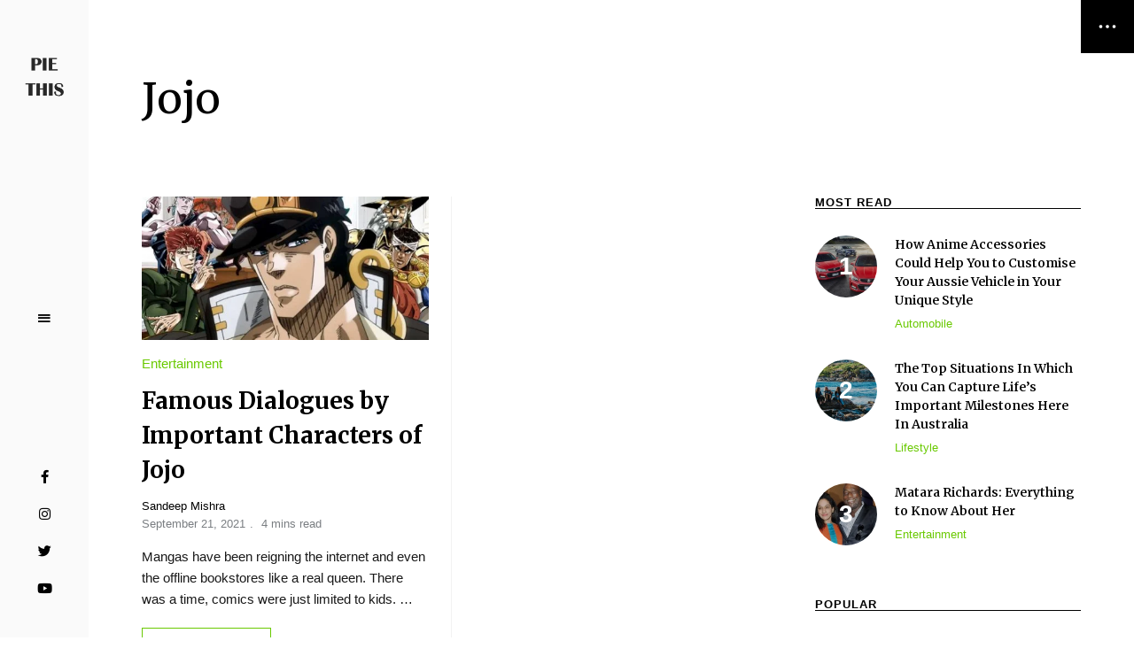

--- FILE ---
content_type: text/html; charset=UTF-8
request_url: https://piethis.com/tag/jojo/
body_size: 27646
content:
<!DOCTYPE html>
<html lang="en-US" prefix="og: https://ogp.me/ns#" class="no-js no-svg original-light-color">
	<head>
		<meta charset="UTF-8">
		<meta name="viewport" content="width=device-width, initial-scale=1">
		<link rel="profile" href="//gmpg.org/xfn/11">
					<style>img:is([sizes="auto" i], [sizes^="auto," i]) { contain-intrinsic-size: 3000px 1500px }</style>
	
<!-- Search Engine Optimization by Rank Math - https://rankmath.com/ -->
<title>Jojo Archives - Piethis</title>
<meta name="robots" content="follow, noindex"/>
<meta property="og:locale" content="en_US" />
<meta property="og:type" content="article" />
<meta property="og:title" content="Jojo Archives - Piethis" />
<meta property="og:url" content="https://piethis.com/tag/jojo/" />
<meta property="og:site_name" content="Piethis" />
<meta name="twitter:card" content="summary_large_image" />
<meta name="twitter:title" content="Jojo Archives - Piethis" />
<script type="application/ld+json" class="rank-math-schema">{"@context":"https://schema.org","@graph":[{"@type":"Person","@id":"https://piethis.com/#person","name":"Andrew","image":{"@type":"ImageObject","@id":"https://piethis.com/#logo","url":"http://piethis.com/wp-content/uploads/2021/05/cropped-cropped-PIETHIS-2.png","contentUrl":"http://piethis.com/wp-content/uploads/2021/05/cropped-cropped-PIETHIS-2.png","caption":"Andrew","inLanguage":"en-US","width":"224","height":"292"}},{"@type":"WebSite","@id":"https://piethis.com/#website","url":"https://piethis.com","name":"Andrew","publisher":{"@id":"https://piethis.com/#person"},"inLanguage":"en-US"},{"@type":"CollectionPage","@id":"https://piethis.com/tag/jojo/#webpage","url":"https://piethis.com/tag/jojo/","name":"Jojo Archives - Piethis","isPartOf":{"@id":"https://piethis.com/#website"},"inLanguage":"en-US"}]}</script>
<!-- /Rank Math WordPress SEO plugin -->

<link rel='dns-prefetch' href='//fonts.googleapis.com' />
<link rel="alternate" type="application/rss+xml" title="Piethis &raquo; Feed" href="https://piethis.com/feed/" />
<link rel="alternate" type="application/rss+xml" title="Piethis &raquo; Comments Feed" href="https://piethis.com/comments/feed/" />
<link rel="alternate" type="application/rss+xml" title="Piethis &raquo; Jojo Tag Feed" href="https://piethis.com/tag/jojo/feed/" />
<script type="text/javascript">
/* <![CDATA[ */
window._wpemojiSettings = {"baseUrl":"https:\/\/s.w.org\/images\/core\/emoji\/15.0.3\/72x72\/","ext":".png","svgUrl":"https:\/\/s.w.org\/images\/core\/emoji\/15.0.3\/svg\/","svgExt":".svg","source":{"concatemoji":"https:\/\/piethis.com\/wp-includes\/js\/wp-emoji-release.min.js?ver=6.7.4"}};
/*! This file is auto-generated */
!function(i,n){var o,s,e;function c(e){try{var t={supportTests:e,timestamp:(new Date).valueOf()};sessionStorage.setItem(o,JSON.stringify(t))}catch(e){}}function p(e,t,n){e.clearRect(0,0,e.canvas.width,e.canvas.height),e.fillText(t,0,0);var t=new Uint32Array(e.getImageData(0,0,e.canvas.width,e.canvas.height).data),r=(e.clearRect(0,0,e.canvas.width,e.canvas.height),e.fillText(n,0,0),new Uint32Array(e.getImageData(0,0,e.canvas.width,e.canvas.height).data));return t.every(function(e,t){return e===r[t]})}function u(e,t,n){switch(t){case"flag":return n(e,"\ud83c\udff3\ufe0f\u200d\u26a7\ufe0f","\ud83c\udff3\ufe0f\u200b\u26a7\ufe0f")?!1:!n(e,"\ud83c\uddfa\ud83c\uddf3","\ud83c\uddfa\u200b\ud83c\uddf3")&&!n(e,"\ud83c\udff4\udb40\udc67\udb40\udc62\udb40\udc65\udb40\udc6e\udb40\udc67\udb40\udc7f","\ud83c\udff4\u200b\udb40\udc67\u200b\udb40\udc62\u200b\udb40\udc65\u200b\udb40\udc6e\u200b\udb40\udc67\u200b\udb40\udc7f");case"emoji":return!n(e,"\ud83d\udc26\u200d\u2b1b","\ud83d\udc26\u200b\u2b1b")}return!1}function f(e,t,n){var r="undefined"!=typeof WorkerGlobalScope&&self instanceof WorkerGlobalScope?new OffscreenCanvas(300,150):i.createElement("canvas"),a=r.getContext("2d",{willReadFrequently:!0}),o=(a.textBaseline="top",a.font="600 32px Arial",{});return e.forEach(function(e){o[e]=t(a,e,n)}),o}function t(e){var t=i.createElement("script");t.src=e,t.defer=!0,i.head.appendChild(t)}"undefined"!=typeof Promise&&(o="wpEmojiSettingsSupports",s=["flag","emoji"],n.supports={everything:!0,everythingExceptFlag:!0},e=new Promise(function(e){i.addEventListener("DOMContentLoaded",e,{once:!0})}),new Promise(function(t){var n=function(){try{var e=JSON.parse(sessionStorage.getItem(o));if("object"==typeof e&&"number"==typeof e.timestamp&&(new Date).valueOf()<e.timestamp+604800&&"object"==typeof e.supportTests)return e.supportTests}catch(e){}return null}();if(!n){if("undefined"!=typeof Worker&&"undefined"!=typeof OffscreenCanvas&&"undefined"!=typeof URL&&URL.createObjectURL&&"undefined"!=typeof Blob)try{var e="postMessage("+f.toString()+"("+[JSON.stringify(s),u.toString(),p.toString()].join(",")+"));",r=new Blob([e],{type:"text/javascript"}),a=new Worker(URL.createObjectURL(r),{name:"wpTestEmojiSupports"});return void(a.onmessage=function(e){c(n=e.data),a.terminate(),t(n)})}catch(e){}c(n=f(s,u,p))}t(n)}).then(function(e){for(var t in e)n.supports[t]=e[t],n.supports.everything=n.supports.everything&&n.supports[t],"flag"!==t&&(n.supports.everythingExceptFlag=n.supports.everythingExceptFlag&&n.supports[t]);n.supports.everythingExceptFlag=n.supports.everythingExceptFlag&&!n.supports.flag,n.DOMReady=!1,n.readyCallback=function(){n.DOMReady=!0}}).then(function(){return e}).then(function(){var e;n.supports.everything||(n.readyCallback(),(e=n.source||{}).concatemoji?t(e.concatemoji):e.wpemoji&&e.twemoji&&(t(e.twemoji),t(e.wpemoji)))}))}((window,document),window._wpemojiSettings);
/* ]]> */
</script>
<link rel='stylesheet' id='alpaca-theme-google-fonts-css' href='https://fonts.googleapis.com/css?family=Merriweather%3A100%2C200%2C300%2C400%2C500%2C600%2C700%2C800&#038;ver=2021051701' type='text/css' media='all' />
<link rel='stylesheet' id='slick-css' href='https://piethis.com/wp-content/themes/alpaca/assets/libs/slick/slick.min.css?ver=1.8.1' type='text/css' media='all' />
<link rel='stylesheet' id='font-awesome-all-css' href='https://piethis.com/wp-content/themes/alpaca/assets/fonts/font-awesome/css/all.min.css?ver=6.7.4' type='text/css' media='all' />
<link rel='stylesheet' id='elegant-font-css' href='https://piethis.com/wp-content/themes/alpaca/assets/fonts/elegant-font/font.min.css?ver=6.7.4' type='text/css' media='all' />
<link rel='stylesheet' id='wp-block-library-css' href='https://piethis.com/wp-includes/css/dist/block-library/style.min.css?ver=6.7.4' type='text/css' media='all' />
<link rel='stylesheet' id='alpaca-theme-style-css' href='https://piethis.com/wp-content/themes/alpaca/assets/styles/front/main.min.css?ver=2021051701' type='text/css' media='all' />
<style id='alpaca-theme-style-inline-css' type='text/css'>
:root { --primary-color: #69c900; --primary-color-semi: rgba(105, 201, 0, 0.3); --heading-font: "Merriweather"; } #secondary.sidebar.widget-area { height: 100%; }  .alpaca-fullmenu .menu-wrapper:before { background-color: #66c003; } 
.entry-content {
	line-height: 2;
}
 
.posts .entry-excerpt {
	font-size: 15px;
}
 .entry-content { font-family: var(--heading-font); }
</style>
<style id='wp-emoji-styles-inline-css' type='text/css'>

	img.wp-smiley, img.emoji {
		display: inline !important;
		border: none !important;
		box-shadow: none !important;
		height: 1em !important;
		width: 1em !important;
		margin: 0 0.07em !important;
		vertical-align: -0.1em !important;
		background: none !important;
		padding: 0 !important;
	}
</style>
<style id='classic-theme-styles-inline-css' type='text/css'>
/*! This file is auto-generated */
.wp-block-button__link{color:#fff;background-color:#32373c;border-radius:9999px;box-shadow:none;text-decoration:none;padding:calc(.667em + 2px) calc(1.333em + 2px);font-size:1.125em}.wp-block-file__button{background:#32373c;color:#fff;text-decoration:none}
</style>
<style id='global-styles-inline-css' type='text/css'>
:root{--wp--preset--aspect-ratio--square: 1;--wp--preset--aspect-ratio--4-3: 4/3;--wp--preset--aspect-ratio--3-4: 3/4;--wp--preset--aspect-ratio--3-2: 3/2;--wp--preset--aspect-ratio--2-3: 2/3;--wp--preset--aspect-ratio--16-9: 16/9;--wp--preset--aspect-ratio--9-16: 9/16;--wp--preset--color--black: #000000;--wp--preset--color--cyan-bluish-gray: #abb8c3;--wp--preset--color--white: #ffffff;--wp--preset--color--pale-pink: #f78da7;--wp--preset--color--vivid-red: #cf2e2e;--wp--preset--color--luminous-vivid-orange: #ff6900;--wp--preset--color--luminous-vivid-amber: #fcb900;--wp--preset--color--light-green-cyan: #7bdcb5;--wp--preset--color--vivid-green-cyan: #00d084;--wp--preset--color--pale-cyan-blue: #8ed1fc;--wp--preset--color--vivid-cyan-blue: #0693e3;--wp--preset--color--vivid-purple: #9b51e0;--wp--preset--gradient--vivid-cyan-blue-to-vivid-purple: linear-gradient(135deg,rgba(6,147,227,1) 0%,rgb(155,81,224) 100%);--wp--preset--gradient--light-green-cyan-to-vivid-green-cyan: linear-gradient(135deg,rgb(122,220,180) 0%,rgb(0,208,130) 100%);--wp--preset--gradient--luminous-vivid-amber-to-luminous-vivid-orange: linear-gradient(135deg,rgba(252,185,0,1) 0%,rgba(255,105,0,1) 100%);--wp--preset--gradient--luminous-vivid-orange-to-vivid-red: linear-gradient(135deg,rgba(255,105,0,1) 0%,rgb(207,46,46) 100%);--wp--preset--gradient--very-light-gray-to-cyan-bluish-gray: linear-gradient(135deg,rgb(238,238,238) 0%,rgb(169,184,195) 100%);--wp--preset--gradient--cool-to-warm-spectrum: linear-gradient(135deg,rgb(74,234,220) 0%,rgb(151,120,209) 20%,rgb(207,42,186) 40%,rgb(238,44,130) 60%,rgb(251,105,98) 80%,rgb(254,248,76) 100%);--wp--preset--gradient--blush-light-purple: linear-gradient(135deg,rgb(255,206,236) 0%,rgb(152,150,240) 100%);--wp--preset--gradient--blush-bordeaux: linear-gradient(135deg,rgb(254,205,165) 0%,rgb(254,45,45) 50%,rgb(107,0,62) 100%);--wp--preset--gradient--luminous-dusk: linear-gradient(135deg,rgb(255,203,112) 0%,rgb(199,81,192) 50%,rgb(65,88,208) 100%);--wp--preset--gradient--pale-ocean: linear-gradient(135deg,rgb(255,245,203) 0%,rgb(182,227,212) 50%,rgb(51,167,181) 100%);--wp--preset--gradient--electric-grass: linear-gradient(135deg,rgb(202,248,128) 0%,rgb(113,206,126) 100%);--wp--preset--gradient--midnight: linear-gradient(135deg,rgb(2,3,129) 0%,rgb(40,116,252) 100%);--wp--preset--font-size--small: 13px;--wp--preset--font-size--medium: 20px;--wp--preset--font-size--large: 36px;--wp--preset--font-size--x-large: 42px;--wp--preset--spacing--20: 0.44rem;--wp--preset--spacing--30: 0.67rem;--wp--preset--spacing--40: 1rem;--wp--preset--spacing--50: 1.5rem;--wp--preset--spacing--60: 2.25rem;--wp--preset--spacing--70: 3.38rem;--wp--preset--spacing--80: 5.06rem;--wp--preset--shadow--natural: 6px 6px 9px rgba(0, 0, 0, 0.2);--wp--preset--shadow--deep: 12px 12px 50px rgba(0, 0, 0, 0.4);--wp--preset--shadow--sharp: 6px 6px 0px rgba(0, 0, 0, 0.2);--wp--preset--shadow--outlined: 6px 6px 0px -3px rgba(255, 255, 255, 1), 6px 6px rgba(0, 0, 0, 1);--wp--preset--shadow--crisp: 6px 6px 0px rgba(0, 0, 0, 1);}:where(.is-layout-flex){gap: 0.5em;}:where(.is-layout-grid){gap: 0.5em;}body .is-layout-flex{display: flex;}.is-layout-flex{flex-wrap: wrap;align-items: center;}.is-layout-flex > :is(*, div){margin: 0;}body .is-layout-grid{display: grid;}.is-layout-grid > :is(*, div){margin: 0;}:where(.wp-block-columns.is-layout-flex){gap: 2em;}:where(.wp-block-columns.is-layout-grid){gap: 2em;}:where(.wp-block-post-template.is-layout-flex){gap: 1.25em;}:where(.wp-block-post-template.is-layout-grid){gap: 1.25em;}.has-black-color{color: var(--wp--preset--color--black) !important;}.has-cyan-bluish-gray-color{color: var(--wp--preset--color--cyan-bluish-gray) !important;}.has-white-color{color: var(--wp--preset--color--white) !important;}.has-pale-pink-color{color: var(--wp--preset--color--pale-pink) !important;}.has-vivid-red-color{color: var(--wp--preset--color--vivid-red) !important;}.has-luminous-vivid-orange-color{color: var(--wp--preset--color--luminous-vivid-orange) !important;}.has-luminous-vivid-amber-color{color: var(--wp--preset--color--luminous-vivid-amber) !important;}.has-light-green-cyan-color{color: var(--wp--preset--color--light-green-cyan) !important;}.has-vivid-green-cyan-color{color: var(--wp--preset--color--vivid-green-cyan) !important;}.has-pale-cyan-blue-color{color: var(--wp--preset--color--pale-cyan-blue) !important;}.has-vivid-cyan-blue-color{color: var(--wp--preset--color--vivid-cyan-blue) !important;}.has-vivid-purple-color{color: var(--wp--preset--color--vivid-purple) !important;}.has-black-background-color{background-color: var(--wp--preset--color--black) !important;}.has-cyan-bluish-gray-background-color{background-color: var(--wp--preset--color--cyan-bluish-gray) !important;}.has-white-background-color{background-color: var(--wp--preset--color--white) !important;}.has-pale-pink-background-color{background-color: var(--wp--preset--color--pale-pink) !important;}.has-vivid-red-background-color{background-color: var(--wp--preset--color--vivid-red) !important;}.has-luminous-vivid-orange-background-color{background-color: var(--wp--preset--color--luminous-vivid-orange) !important;}.has-luminous-vivid-amber-background-color{background-color: var(--wp--preset--color--luminous-vivid-amber) !important;}.has-light-green-cyan-background-color{background-color: var(--wp--preset--color--light-green-cyan) !important;}.has-vivid-green-cyan-background-color{background-color: var(--wp--preset--color--vivid-green-cyan) !important;}.has-pale-cyan-blue-background-color{background-color: var(--wp--preset--color--pale-cyan-blue) !important;}.has-vivid-cyan-blue-background-color{background-color: var(--wp--preset--color--vivid-cyan-blue) !important;}.has-vivid-purple-background-color{background-color: var(--wp--preset--color--vivid-purple) !important;}.has-black-border-color{border-color: var(--wp--preset--color--black) !important;}.has-cyan-bluish-gray-border-color{border-color: var(--wp--preset--color--cyan-bluish-gray) !important;}.has-white-border-color{border-color: var(--wp--preset--color--white) !important;}.has-pale-pink-border-color{border-color: var(--wp--preset--color--pale-pink) !important;}.has-vivid-red-border-color{border-color: var(--wp--preset--color--vivid-red) !important;}.has-luminous-vivid-orange-border-color{border-color: var(--wp--preset--color--luminous-vivid-orange) !important;}.has-luminous-vivid-amber-border-color{border-color: var(--wp--preset--color--luminous-vivid-amber) !important;}.has-light-green-cyan-border-color{border-color: var(--wp--preset--color--light-green-cyan) !important;}.has-vivid-green-cyan-border-color{border-color: var(--wp--preset--color--vivid-green-cyan) !important;}.has-pale-cyan-blue-border-color{border-color: var(--wp--preset--color--pale-cyan-blue) !important;}.has-vivid-cyan-blue-border-color{border-color: var(--wp--preset--color--vivid-cyan-blue) !important;}.has-vivid-purple-border-color{border-color: var(--wp--preset--color--vivid-purple) !important;}.has-vivid-cyan-blue-to-vivid-purple-gradient-background{background: var(--wp--preset--gradient--vivid-cyan-blue-to-vivid-purple) !important;}.has-light-green-cyan-to-vivid-green-cyan-gradient-background{background: var(--wp--preset--gradient--light-green-cyan-to-vivid-green-cyan) !important;}.has-luminous-vivid-amber-to-luminous-vivid-orange-gradient-background{background: var(--wp--preset--gradient--luminous-vivid-amber-to-luminous-vivid-orange) !important;}.has-luminous-vivid-orange-to-vivid-red-gradient-background{background: var(--wp--preset--gradient--luminous-vivid-orange-to-vivid-red) !important;}.has-very-light-gray-to-cyan-bluish-gray-gradient-background{background: var(--wp--preset--gradient--very-light-gray-to-cyan-bluish-gray) !important;}.has-cool-to-warm-spectrum-gradient-background{background: var(--wp--preset--gradient--cool-to-warm-spectrum) !important;}.has-blush-light-purple-gradient-background{background: var(--wp--preset--gradient--blush-light-purple) !important;}.has-blush-bordeaux-gradient-background{background: var(--wp--preset--gradient--blush-bordeaux) !important;}.has-luminous-dusk-gradient-background{background: var(--wp--preset--gradient--luminous-dusk) !important;}.has-pale-ocean-gradient-background{background: var(--wp--preset--gradient--pale-ocean) !important;}.has-electric-grass-gradient-background{background: var(--wp--preset--gradient--electric-grass) !important;}.has-midnight-gradient-background{background: var(--wp--preset--gradient--midnight) !important;}.has-small-font-size{font-size: var(--wp--preset--font-size--small) !important;}.has-medium-font-size{font-size: var(--wp--preset--font-size--medium) !important;}.has-large-font-size{font-size: var(--wp--preset--font-size--large) !important;}.has-x-large-font-size{font-size: var(--wp--preset--font-size--x-large) !important;}
:where(.wp-block-post-template.is-layout-flex){gap: 1.25em;}:where(.wp-block-post-template.is-layout-grid){gap: 1.25em;}
:where(.wp-block-columns.is-layout-flex){gap: 2em;}:where(.wp-block-columns.is-layout-grid){gap: 2em;}
:root :where(.wp-block-pullquote){font-size: 1.5em;line-height: 1.6;}
</style>
<link rel='stylesheet' id='ez-toc-css' href='https://piethis.com/wp-content/plugins/easy-table-of-contents/assets/css/screen.min.css?ver=2.0.75' type='text/css' media='all' />
<style id='ez-toc-inline-css' type='text/css'>
div#ez-toc-container .ez-toc-title {font-size: 120%;}div#ez-toc-container .ez-toc-title {font-weight: 500;}div#ez-toc-container ul li , div#ez-toc-container ul li a {font-size: 95%;}div#ez-toc-container ul li , div#ez-toc-container ul li a {font-weight: 500;}div#ez-toc-container nav ul ul li {font-size: 90%;}
.ez-toc-container-direction {direction: ltr;}.ez-toc-counter ul{counter-reset: item ;}.ez-toc-counter nav ul li a::before {content: counters(item, '.', decimal) '. ';display: inline-block;counter-increment: item;flex-grow: 0;flex-shrink: 0;margin-right: .2em; float: left; }.ez-toc-widget-direction {direction: ltr;}.ez-toc-widget-container ul{counter-reset: item ;}.ez-toc-widget-container nav ul li a::before {content: counters(item, '.', decimal) '. ';display: inline-block;counter-increment: item;flex-grow: 0;flex-shrink: 0;margin-right: .2em; float: left; }
</style>
<script type="text/javascript" id="alpaca-early-color-scheme-switcher">
    function alpaca_early_color_scheme_switcher_is_reversed() {
        var sessionName = 'alpacaReverseColorScheme';
        try {
            return localStorage.getItem( sessionName ) && ( 'on' == localStorage.getItem( sessionName ) );
        } catch( msg ) {
            return false;
        }
    }
    if ( alpaca_early_color_scheme_switcher_is_reversed() ) {
        var HTMLClassList = document.documentElement.classList;
        HTMLClassList.contains( 'original-light-color' ) ? HTMLClassList.add( 'change-to-color-scheme-dark' ) : HTMLClassList.add( 'change-to-color-scheme-light' );
    }
</script>
<script type="text/javascript" src="https://piethis.com/wp-content/themes/alpaca/assets/scripts/libs/modernizr.min.js?ver=3.3.1" id="modernizr-js"></script>
<!--[if lt IE 9]>
<script type="text/javascript" src="https://piethis.com/wp-content/themes/alpaca/assets/scripts/libs/html5shiv.min.js?ver=3.7.3" id="html5shiv-js"></script>
<![endif]-->
<script type="text/javascript" src="https://piethis.com/wp-includes/js/jquery/jquery.min.js?ver=3.7.1" id="jquery-core-js"></script>
<script type="text/javascript" src="https://piethis.com/wp-includes/js/jquery/jquery-migrate.min.js?ver=3.4.1" id="jquery-migrate-js"></script>
<link rel="https://api.w.org/" href="https://piethis.com/wp-json/" /><link rel="alternate" title="JSON" type="application/json" href="https://piethis.com/wp-json/wp/v2/tags/809" /><link rel="EditURI" type="application/rsd+xml" title="RSD" href="https://piethis.com/xmlrpc.php?rsd" />
<meta name="generator" content="WordPress 6.7.4" />
<link rel="icon" href="https://piethis.com/wp-content/uploads/2021/05/cropped-pie-black-1-32x32.png" sizes="32x32" />
<link rel="icon" href="https://piethis.com/wp-content/uploads/2021/05/cropped-pie-black-1-192x192.png" sizes="192x192" />
<link rel="apple-touch-icon" href="https://piethis.com/wp-content/uploads/2021/05/cropped-pie-black-1-180x180.png" />
<meta name="msapplication-TileImage" content="https://piethis.com/wp-content/uploads/2021/05/cropped-pie-black-1-270x270.png" />
		<style type="text/css" id="wp-custom-css">
			div#ez-toc-container{
	margin-left:0px;
	margin-right:0px;
}
		</style>
			</head>

	<body class="archive tag tag-jojo tag-809 wp-custom-logo wp-embed-responsive posts-enter-animation light-color site-header-vertical site-header-v-bar">
						<header id="masthead"  class="site-header light-color">
	<div class="site-header-main">
		<div class="container">
	        <div class="site-branding">
            <a href="https://piethis.com/" class="custom-logo-link"><img width="60" height="78" src="https://piethis.com/wp-content/uploads/2021/05/cropped-cropped-PIETHIS-2.png" class="custom-logo desktop-logo light-logo" alt="" decoding="async" /><img width="110" height="26" src="https://piethis.com/wp-content/uploads/2021/05/cropped-pie-black-2.png" class="custom-logo mobile-logo light-logo" alt="" decoding="async" srcset="https://piethis.com/wp-content/uploads/2021/05/cropped-pie-black-2.png 376w, https://piethis.com/wp-content/uploads/2021/05/cropped-pie-black-2-370x88.png 370w, https://piethis.com/wp-content/uploads/2021/05/cropped-pie-black-2-255x60.png 255w" sizes="(max-width: 110px) 100vw, 110px" /><img width="60" height="78" src="https://piethis.com/wp-content/uploads/2021/05/cropped-cropped-PIETHIS-1.png" class="custom-logo desktop-logo dark-logo" alt="" decoding="async" /><img width="110" height="26" src="https://piethis.com/wp-content/uploads/2021/05/cropped-cropped-Pie-color-1.png" class="custom-logo mobile-logo dark-logo" alt="" decoding="async" srcset="https://piethis.com/wp-content/uploads/2021/05/cropped-cropped-Pie-color-1.png 376w, https://piethis.com/wp-content/uploads/2021/05/cropped-cropped-Pie-color-1-370x88.png 370w, https://piethis.com/wp-content/uploads/2021/05/cropped-cropped-Pie-color-1-255x60.png 255w" sizes="(max-width: 110px) 100vw, 110px" /></a>
        <div class="site-titles hide-title-tagline">
        <p class="site-title">
            <a href="https://piethis.com/" rel="home">Piethis</a>
        </p>            <div class="site-description">Piethis You Like</div>     </div>
</div><!-- end of .site-branding -->
			<button id="menu-toggle" class="menu-toggle">Menu</button>
			<div class="header-section-misc">
								    <div class="header-section-more">
                		<div class="header-more-btn popup-search-btn">
			<span class="btn-label">Search</span>
			<span class="btn-label hover">Search</span>
		</div>
                            		<div class="header-more-btn reading-mode-switch">
    			<div class="night-mode">
    				<span class="btn-label">Night Mode    					<span class="btn-svg-icon">
    						<svg version="1.1" xmlns="http://www.w3.org/2000/svg" viewBox="0 0 512 512" enable-background="new 0 0 512 512" xml:space="preserve" x="0px" y="0px" width="20px" height="20px"><path fill="#FFFFFF" d="M401.4 354.2c-2.9.1-5.8.2-8.7.2-47.9 0-93-18.9-126.8-53.4-33.9-34.4-52.5-80.1-52.5-128.8 0-27.7 6.1-54.5 17.5-78.7 3.1-6.6 9.3-16.6 13.6-23.4 1.9-2.9-.5-6.7-3.9-6.1-6 .9-15.2 2.9-27.7 6.8C135.1 95.5 80 168.7 80 255c0 106.6 85.1 193 190.1 193 58 0 110-26.4 144.9-68.1 6-7.2 11.5-13.8 16.4-21.8 1.8-3-.7-6.7-4.1-6.1-8.5 1.7-17.1 1.8-25.9 2.2z"></path></svg>
    					</span>
    				</span>
    				<span class="btn-label hover">Night Mode    					<span class="btn-svg-icon">
    						<svg version="1.1" xmlns="http://www.w3.org/2000/svg" viewBox="0 0 512 512" enable-background="new 0 0 512 512" xml:space="preserve" x="0px" y="0px" width="20px" height="20px"><path fill="#FFFFFF" d="M401.4 354.2c-2.9.1-5.8.2-8.7.2-47.9 0-93-18.9-126.8-53.4-33.9-34.4-52.5-80.1-52.5-128.8 0-27.7 6.1-54.5 17.5-78.7 3.1-6.6 9.3-16.6 13.6-23.4 1.9-2.9-.5-6.7-3.9-6.1-6 .9-15.2 2.9-27.7 6.8C135.1 95.5 80 168.7 80 255c0 106.6 85.1 193 190.1 193 58 0 110-26.4 144.9-68.1 6-7.2 11.5-13.8 16.4-21.8 1.8-3-.7-6.7-4.1-6.1-8.5 1.7-17.1 1.8-25.9 2.2z"></path></svg>
    					</span>
    				</span>
    			</div>
    			<div class="day-mode">
    				<span class="btn-label">Day Mode    					<span class="btn-svg-icon">
    						<svg version="1.1" xmlns="http://www.w3.org/2000/svg" viewBox="0 0 512 512" enable-background="new 0 0 512 512" xml:space="preserve" x="0px" y="0px" width="22px" height="22px">
    							<path fill="#FFFFFF" d="M256 387c-8.5 0-15.4 6.9-15.4 15.4v46.2c0 8.5 6.9 15.4 15.4 15.4s15.4-6.9 15.4-15.4v-46.2c0-8.5-6.9-15.4-15.4-15.4zM256 48c-8.5 0-15.4 6.9-15.4 15.4v46.2c0 8.5 6.9 15.4 15.4 15.4s15.4-6.9 15.4-15.4V63.4c0-8.5-6.9-15.4-15.4-15.4zM125 256c0-8.5-6.9-15.4-15.4-15.4H63.4c-8.5 0-15.4 6.9-15.4 15.4s6.9 15.4 15.4 15.4h46.2c8.5 0 15.4-6.9 15.4-15.4zM448.6 240.6h-46.2c-8.5 0-15.4 6.9-15.4 15.4s6.9 15.4 15.4 15.4h46.2c8.5 0 15.4-6.9 15.4-15.4s-6.9-15.4-15.4-15.4zM152.5 344.1c-4.1 0-8 1.6-10.9 4.5l-32.7 32.7c-2.9 2.9-4.5 6.8-4.5 10.9s1.6 8 4.5 10.9c2.9 2.9 6.8 4.5 10.9 4.5 4.1 0 8-1.6 10.9-4.5l32.7-32.7c6-6 6-15.8 0-21.8-2.9-2.9-6.8-4.5-10.9-4.5zM359.5 167.9c4.1 0 8-1.6 10.9-4.5l32.7-32.7c2.9-2.9 4.5-6.8 4.5-10.9s-1.6-8-4.5-10.9c-2.9-2.9-6.8-4.5-10.9-4.5-4.1 0-8 1.6-10.9 4.5l-32.7 32.7c-2.9 2.9-4.5 6.8-4.5 10.9s1.6 8 4.5 10.9c2.9 2.9 6.8 4.5 10.9 4.5zM130.7 108.9c-2.9-2.9-6.8-4.5-10.9-4.5-4.1 0-8 1.6-10.9 4.5-2.9 2.9-4.5 6.8-4.5 10.9 0 4.1 1.6 8 4.5 10.9l32.7 32.7c2.9 2.9 6.8 4.5 10.9 4.5 4.1 0 8-1.6 10.9-4.5 2.9-2.9 4.5-6.8 4.5-10.9s-1.6-8-4.5-10.9l-32.7-32.7zM370.4 348.6c-2.9-2.9-6.8-4.5-10.9-4.5-4.1 0-8 1.6-10.9 4.5-6 6-6 15.8 0 21.8l32.7 32.7c2.9 2.9 6.8 4.5 10.9 4.5 4.1 0 8-1.6 10.9-4.5 2.9-2.9 4.5-6.8 4.5-10.9s-1.6-8-4.5-10.9l-32.7-32.7zM256 160c-52.9 0-96 43.1-96 96s43.1 96 96 96 96-43.1 96-96-43.1-96-96-96z"></path>
    						</svg>
    					</span>
    				</span>
    				<span class="btn-label hover">Day Mode    					<span class="btn-svg-icon">
    						<svg version="1.1" xmlns="http://www.w3.org/2000/svg" viewBox="0 0 512 512" enable-background="new 0 0 512 512" xml:space="preserve" x="0px" y="0px" width="22px" height="22px">
    							<path fill="#FFFFFF" d="M256 387c-8.5 0-15.4 6.9-15.4 15.4v46.2c0 8.5 6.9 15.4 15.4 15.4s15.4-6.9 15.4-15.4v-46.2c0-8.5-6.9-15.4-15.4-15.4zM256 48c-8.5 0-15.4 6.9-15.4 15.4v46.2c0 8.5 6.9 15.4 15.4 15.4s15.4-6.9 15.4-15.4V63.4c0-8.5-6.9-15.4-15.4-15.4zM125 256c0-8.5-6.9-15.4-15.4-15.4H63.4c-8.5 0-15.4 6.9-15.4 15.4s6.9 15.4 15.4 15.4h46.2c8.5 0 15.4-6.9 15.4-15.4zM448.6 240.6h-46.2c-8.5 0-15.4 6.9-15.4 15.4s6.9 15.4 15.4 15.4h46.2c8.5 0 15.4-6.9 15.4-15.4s-6.9-15.4-15.4-15.4zM152.5 344.1c-4.1 0-8 1.6-10.9 4.5l-32.7 32.7c-2.9 2.9-4.5 6.8-4.5 10.9s1.6 8 4.5 10.9c2.9 2.9 6.8 4.5 10.9 4.5 4.1 0 8-1.6 10.9-4.5l32.7-32.7c6-6 6-15.8 0-21.8-2.9-2.9-6.8-4.5-10.9-4.5zM359.5 167.9c4.1 0 8-1.6 10.9-4.5l32.7-32.7c2.9-2.9 4.5-6.8 4.5-10.9s-1.6-8-4.5-10.9c-2.9-2.9-6.8-4.5-10.9-4.5-4.1 0-8 1.6-10.9 4.5l-32.7 32.7c-2.9 2.9-4.5 6.8-4.5 10.9s1.6 8 4.5 10.9c2.9 2.9 6.8 4.5 10.9 4.5zM130.7 108.9c-2.9-2.9-6.8-4.5-10.9-4.5-4.1 0-8 1.6-10.9 4.5-2.9 2.9-4.5 6.8-4.5 10.9 0 4.1 1.6 8 4.5 10.9l32.7 32.7c2.9 2.9 6.8 4.5 10.9 4.5 4.1 0 8-1.6 10.9-4.5 2.9-2.9 4.5-6.8 4.5-10.9s-1.6-8-4.5-10.9l-32.7-32.7zM370.4 348.6c-2.9-2.9-6.8-4.5-10.9-4.5-4.1 0-8 1.6-10.9 4.5-6 6-6 15.8 0 21.8l32.7 32.7c2.9 2.9 6.8 4.5 10.9 4.5 4.1 0 8-1.6 10.9-4.5 2.9-2.9 4.5-6.8 4.5-10.9s-1.6-8-4.5-10.9l-32.7-32.7zM256 160c-52.9 0-96 43.1-96 96s43.1 96 96 96 96-43.1 96-96-43.1-96-96-96z"></path>
    						</svg>
    					</span>
    				</span>
    			</div>
    		</div>
        	</div>									<nav id="site-header-social-menu-wrap" class="social-navigation"><ul id="site-header-social-menu" class="social-nav menu"><li id="menu-item-150" class="menu-item menu-item-type-custom menu-item-object-custom menu-item-150"><a href="https://www.facebook.com/#">Facebook</a></li>
<li id="menu-item-6" class="menu-item menu-item-type-custom menu-item-object-custom menu-item-6"><a href="https://www.instagram.com/#">Instagram</a></li>
<li id="menu-item-151" class="menu-item menu-item-type-custom menu-item-object-custom menu-item-151"><a href="https://www.twitter.com/#">Twitter</a></li>
<li id="menu-item-7" class="menu-item menu-item-type-custom menu-item-object-custom menu-item-7"><a href="https://www.youtube.com/#">YouTube</a></li>
</ul></nav>							</div>
		</div>
			</div>
</header>

<div class="top-corner is-sticky show-it">
		    <div class="header-section-more folded">
        		<div class="more-toggle">
			<div class="more-toggle-normal">
				<svg version="1.1" xmlns="http://www.w3.org/2000/svg" viewBox="0 0 512 512" enable-background="new 0 0 512 512" xml:space="preserve" x="0px" y="0px" width="25px" height="25px">
					<path d="M255.8 218c-21 0-38 17-38 38s17 38 38 38 38-17 38-38-17-38-38-38zM102 218c-21 0-38 17-38 38s17 38 38 38 38-17 38-38-17-38-38-38zM410 218c-21 0-38 17-38 38s17 38 38 38 38-17 38-38-17-38-38-38z"></path>
				</svg>
			</div>
			<div class="more-toggle-close">
				<svg version="1.1" xmlns="http://www.w3.org/2000/svg" viewBox="0 0 512 512" enable-background="new 0 0 512 512" xml:space="preserve" x="0px" y="0px" width="32px" height="32px">
					<path d="M278.6 256l68.2-68.2c6.2-6.2 6.2-16.4 0-22.6-6.2-6.2-16.4-6.2-22.6 0L256 233.4l-68.2-68.2c-6.2-6.2-16.4-6.2-22.6 0-3.1 3.1-4.7 7.2-4.7 11.3 0 4.1 1.6 8.2 4.7 11.3l68.2 68.2-68.2 68.2c-3.1 3.1-4.7 7.2-4.7 11.3 0 4.1 1.6 8.2 4.7 11.3 6.2 6.2 16.4 6.2 22.6 0l68.2-68.2 68.2 68.2c6.2 6.2 16.4 6.2 22.6 0 6.2-6.2 6.2-16.4 0-22.6L278.6 256z"></path>
				</svg>
			</div>
		</div>
                		<div class="header-more-btn popup-search-btn">
			<span class="btn-label">Search</span>
			<span class="btn-label hover">Search</span>
		</div>
                            		<div class="header-more-btn reading-mode-switch">
    			<div class="night-mode">
    				<span class="btn-label">Night Mode    					<span class="btn-svg-icon">
    						<svg version="1.1" xmlns="http://www.w3.org/2000/svg" viewBox="0 0 512 512" enable-background="new 0 0 512 512" xml:space="preserve" x="0px" y="0px" width="20px" height="20px"><path fill="#FFFFFF" d="M401.4 354.2c-2.9.1-5.8.2-8.7.2-47.9 0-93-18.9-126.8-53.4-33.9-34.4-52.5-80.1-52.5-128.8 0-27.7 6.1-54.5 17.5-78.7 3.1-6.6 9.3-16.6 13.6-23.4 1.9-2.9-.5-6.7-3.9-6.1-6 .9-15.2 2.9-27.7 6.8C135.1 95.5 80 168.7 80 255c0 106.6 85.1 193 190.1 193 58 0 110-26.4 144.9-68.1 6-7.2 11.5-13.8 16.4-21.8 1.8-3-.7-6.7-4.1-6.1-8.5 1.7-17.1 1.8-25.9 2.2z"></path></svg>
    					</span>
    				</span>
    				<span class="btn-label hover">Night Mode    					<span class="btn-svg-icon">
    						<svg version="1.1" xmlns="http://www.w3.org/2000/svg" viewBox="0 0 512 512" enable-background="new 0 0 512 512" xml:space="preserve" x="0px" y="0px" width="20px" height="20px"><path fill="#FFFFFF" d="M401.4 354.2c-2.9.1-5.8.2-8.7.2-47.9 0-93-18.9-126.8-53.4-33.9-34.4-52.5-80.1-52.5-128.8 0-27.7 6.1-54.5 17.5-78.7 3.1-6.6 9.3-16.6 13.6-23.4 1.9-2.9-.5-6.7-3.9-6.1-6 .9-15.2 2.9-27.7 6.8C135.1 95.5 80 168.7 80 255c0 106.6 85.1 193 190.1 193 58 0 110-26.4 144.9-68.1 6-7.2 11.5-13.8 16.4-21.8 1.8-3-.7-6.7-4.1-6.1-8.5 1.7-17.1 1.8-25.9 2.2z"></path></svg>
    					</span>
    				</span>
    			</div>
    			<div class="day-mode">
    				<span class="btn-label">Day Mode    					<span class="btn-svg-icon">
    						<svg version="1.1" xmlns="http://www.w3.org/2000/svg" viewBox="0 0 512 512" enable-background="new 0 0 512 512" xml:space="preserve" x="0px" y="0px" width="22px" height="22px">
    							<path fill="#FFFFFF" d="M256 387c-8.5 0-15.4 6.9-15.4 15.4v46.2c0 8.5 6.9 15.4 15.4 15.4s15.4-6.9 15.4-15.4v-46.2c0-8.5-6.9-15.4-15.4-15.4zM256 48c-8.5 0-15.4 6.9-15.4 15.4v46.2c0 8.5 6.9 15.4 15.4 15.4s15.4-6.9 15.4-15.4V63.4c0-8.5-6.9-15.4-15.4-15.4zM125 256c0-8.5-6.9-15.4-15.4-15.4H63.4c-8.5 0-15.4 6.9-15.4 15.4s6.9 15.4 15.4 15.4h46.2c8.5 0 15.4-6.9 15.4-15.4zM448.6 240.6h-46.2c-8.5 0-15.4 6.9-15.4 15.4s6.9 15.4 15.4 15.4h46.2c8.5 0 15.4-6.9 15.4-15.4s-6.9-15.4-15.4-15.4zM152.5 344.1c-4.1 0-8 1.6-10.9 4.5l-32.7 32.7c-2.9 2.9-4.5 6.8-4.5 10.9s1.6 8 4.5 10.9c2.9 2.9 6.8 4.5 10.9 4.5 4.1 0 8-1.6 10.9-4.5l32.7-32.7c6-6 6-15.8 0-21.8-2.9-2.9-6.8-4.5-10.9-4.5zM359.5 167.9c4.1 0 8-1.6 10.9-4.5l32.7-32.7c2.9-2.9 4.5-6.8 4.5-10.9s-1.6-8-4.5-10.9c-2.9-2.9-6.8-4.5-10.9-4.5-4.1 0-8 1.6-10.9 4.5l-32.7 32.7c-2.9 2.9-4.5 6.8-4.5 10.9s1.6 8 4.5 10.9c2.9 2.9 6.8 4.5 10.9 4.5zM130.7 108.9c-2.9-2.9-6.8-4.5-10.9-4.5-4.1 0-8 1.6-10.9 4.5-2.9 2.9-4.5 6.8-4.5 10.9 0 4.1 1.6 8 4.5 10.9l32.7 32.7c2.9 2.9 6.8 4.5 10.9 4.5 4.1 0 8-1.6 10.9-4.5 2.9-2.9 4.5-6.8 4.5-10.9s-1.6-8-4.5-10.9l-32.7-32.7zM370.4 348.6c-2.9-2.9-6.8-4.5-10.9-4.5-4.1 0-8 1.6-10.9 4.5-6 6-6 15.8 0 21.8l32.7 32.7c2.9 2.9 6.8 4.5 10.9 4.5 4.1 0 8-1.6 10.9-4.5 2.9-2.9 4.5-6.8 4.5-10.9s-1.6-8-4.5-10.9l-32.7-32.7zM256 160c-52.9 0-96 43.1-96 96s43.1 96 96 96 96-43.1 96-96-43.1-96-96-96z"></path>
    						</svg>
    					</span>
    				</span>
    				<span class="btn-label hover">Day Mode    					<span class="btn-svg-icon">
    						<svg version="1.1" xmlns="http://www.w3.org/2000/svg" viewBox="0 0 512 512" enable-background="new 0 0 512 512" xml:space="preserve" x="0px" y="0px" width="22px" height="22px">
    							<path fill="#FFFFFF" d="M256 387c-8.5 0-15.4 6.9-15.4 15.4v46.2c0 8.5 6.9 15.4 15.4 15.4s15.4-6.9 15.4-15.4v-46.2c0-8.5-6.9-15.4-15.4-15.4zM256 48c-8.5 0-15.4 6.9-15.4 15.4v46.2c0 8.5 6.9 15.4 15.4 15.4s15.4-6.9 15.4-15.4V63.4c0-8.5-6.9-15.4-15.4-15.4zM125 256c0-8.5-6.9-15.4-15.4-15.4H63.4c-8.5 0-15.4 6.9-15.4 15.4s6.9 15.4 15.4 15.4h46.2c8.5 0 15.4-6.9 15.4-15.4zM448.6 240.6h-46.2c-8.5 0-15.4 6.9-15.4 15.4s6.9 15.4 15.4 15.4h46.2c8.5 0 15.4-6.9 15.4-15.4s-6.9-15.4-15.4-15.4zM152.5 344.1c-4.1 0-8 1.6-10.9 4.5l-32.7 32.7c-2.9 2.9-4.5 6.8-4.5 10.9s1.6 8 4.5 10.9c2.9 2.9 6.8 4.5 10.9 4.5 4.1 0 8-1.6 10.9-4.5l32.7-32.7c6-6 6-15.8 0-21.8-2.9-2.9-6.8-4.5-10.9-4.5zM359.5 167.9c4.1 0 8-1.6 10.9-4.5l32.7-32.7c2.9-2.9 4.5-6.8 4.5-10.9s-1.6-8-4.5-10.9c-2.9-2.9-6.8-4.5-10.9-4.5-4.1 0-8 1.6-10.9 4.5l-32.7 32.7c-2.9 2.9-4.5 6.8-4.5 10.9s1.6 8 4.5 10.9c2.9 2.9 6.8 4.5 10.9 4.5zM130.7 108.9c-2.9-2.9-6.8-4.5-10.9-4.5-4.1 0-8 1.6-10.9 4.5-2.9 2.9-4.5 6.8-4.5 10.9 0 4.1 1.6 8 4.5 10.9l32.7 32.7c2.9 2.9 6.8 4.5 10.9 4.5 4.1 0 8-1.6 10.9-4.5 2.9-2.9 4.5-6.8 4.5-10.9s-1.6-8-4.5-10.9l-32.7-32.7zM370.4 348.6c-2.9-2.9-6.8-4.5-10.9-4.5-4.1 0-8 1.6-10.9 4.5-6 6-6 15.8 0 21.8l32.7 32.7c2.9 2.9 6.8 4.5 10.9 4.5 4.1 0 8-1.6 10.9-4.5 2.9-2.9 4.5-6.8 4.5-10.9s-1.6-8-4.5-10.9l-32.7-32.7zM256 160c-52.9 0-96 43.1-96 96s43.1 96 96 96 96-43.1 96-96-43.1-96-96-96z"></path>
    						</svg>
    					</span>
    				</span>
    			</div>
    		</div>
        	</div>	</div>
		<div id="page">
			<div id="content"  class="site-content with-sidebar-right">

<header class="archive-header">
    
	<div class="header-text">
		<h1 class="archive-title">Jojo</h1>
			</div>
</header>

<div class="main">
	<div class="container">
		<div id="primary" class="primary content-area">
							<div class="posts layout-masonry column-2">				<div class="posts-wrapper">
<div class="masonry-column">    <article class="post-8024 post type-post status-publish format-standard has-post-thumbnail hentry category-entertainment tag-erina-pendleton tag-jojo tag-jotaro-kujo tag-muhammad-avdol" data-post-id="8024">
            <div class="featured-img">
        <a href="https://piethis.com/important-characters-of-jojo/"><img width="780" height="390" src="https://piethis.com/wp-content/uploads/2021/09/Jojo-Quotes-780x390.jpg" class="attachment-alpaca_780w size-alpaca_780w wp-post-image image-layout-masonry-column-2" alt="" decoding="async" fetchpriority="high" srcset="https://piethis.com/wp-content/uploads/2021/09/Jojo-Quotes-780x390.jpg 780w, https://piethis.com/wp-content/uploads/2021/09/Jojo-Quotes-800x400.jpg 800w, https://piethis.com/wp-content/uploads/2021/09/Jojo-Quotes-1160x580.jpg 1160w, https://piethis.com/wp-content/uploads/2021/09/Jojo-Quotes-1536x768.jpg 1536w, https://piethis.com/wp-content/uploads/2021/09/Jojo-Quotes-1440x720.jpg 1440w, https://piethis.com/wp-content/uploads/2021/09/Jojo-Quotes-1200x600.jpg 1200w, https://piethis.com/wp-content/uploads/2021/09/Jojo-Quotes-600x300.jpg 600w, https://piethis.com/wp-content/uploads/2021/09/Jojo-Quotes-550x275.jpg 550w, https://piethis.com/wp-content/uploads/2021/09/Jojo-Quotes-370x185.jpg 370w, https://piethis.com/wp-content/uploads/2021/09/Jojo-Quotes-255x128.jpg 255w, https://piethis.com/wp-content/uploads/2021/09/Jojo-Quotes.jpg 1600w" sizes="(max-width: 1366px) 460px, 640px" />        </a>
            </div>	    
<div class="article-content">
    <header class="entry-header">
                			<div class="cat-links"><a href="https://piethis.com/category/entertainment/" rel="tag">Entertainment</a></div>        <h2 class="entry-title">
            <a href="https://piethis.com/important-characters-of-jojo/">Famous Dialogues by Important Characters of Jojo</a>
        </h2>
                <div class="entry-meta">
            
		<div class="meta-group author">
            			<div class="meta-item author-name">					<a href="https://piethis.com/author/sandeepmishra/">Sandeep Mishra</a>			</div>
        </div>                        <div class="meta-group">
                        <div class="meta-item post-date"><a href="https://piethis.com/important-characters-of-jojo/">September 21, 2021</a></div>
                            <div class="meta-item read-time">4 mins read</div>
                </div>
                    </div>
            </header>
    		<div class="entry-excerpt"><p>Mangas have been reigning the internet and even the offline bookstores like a real queen. There was a time, comics were just limited to kids. &#8230;</p>
</div>             <div class="read-more-btn">
            <a href="https://piethis.com/important-characters-of-jojo/"><span>Read More</span></a>
        </div></div>
    </article>
</div>				<div class="masonry-column"></div>				</div>				</div>		</div>
			<aside id="secondary" class="sidebar widget-area" data-enable-sticky-sidebar="on">
		<div class="sidebar-container">
			<div id="loftocean-widget-posts-1" class="circular-thumbnail with-post-number widget alpaca-widget_posts"><div class="widget-header"><h5 class="widget-title">Most Read</h5></div>				<ul>
					<li>
						<a href="https://piethis.com/how-anime-accessories-could-help-you-to-customise-your-aussie-vehicle-in-your-unique-style/" class="post-link">					<div class="thumbnail" style="background-image: url(https://piethis.com/wp-content/uploads/2024/05/Aussie-Vehicle-255x168.jpg); filter: blur(5px);" data-loftocean-image="1" data-loftocean-normal-image="https://piethis.com/wp-content/uploads/2024/05/Aussie-Vehicle-320x240.jpg" data-loftocean-retina-image="https://piethis.com/wp-content/uploads/2024/05/Aussie-Vehicle-320x240.jpg" ></div> 							<div class="article-content">
								<h4 class="entry-title">How Anime Accessories Could Help You to Customise Your Aussie Vehicle in Your Unique Style</h4>				<div class="cat-links">					<span>Automobile</span>				</div>									<div class="entry-meta">
										<div class="meta-group">										</div>
									</div> 							</div>
						</a>
					</li>
					<li>
						<a href="https://piethis.com/the-top-situations-in-which-you-can-capture-lifes-important-milestones-here-in-australia/" class="post-link">					<div class="thumbnail" style="background-image: url(https://piethis.com/wp-content/uploads/2024/05/life-in-australia-255x168.jpg); filter: blur(5px);" data-loftocean-image="1" data-loftocean-normal-image="https://piethis.com/wp-content/uploads/2024/05/life-in-australia-320x240.jpg" data-loftocean-retina-image="https://piethis.com/wp-content/uploads/2024/05/life-in-australia-320x240.jpg" ></div> 							<div class="article-content">
								<h4 class="entry-title">The Top Situations In Which You Can Capture Life’s Important Milestones Here In Australia</h4>				<div class="cat-links">					<span>Lifestyle</span>				</div>									<div class="entry-meta">
										<div class="meta-group">										</div>
									</div> 							</div>
						</a>
					</li>
					<li>
						<a href="https://piethis.com/matara-richards/" class="post-link">					<div class="thumbnail" style="background-image: url(https://piethis.com/wp-content/uploads/2022/09/Matara-Richards-255x153.jpg); filter: blur(5px);" data-loftocean-image="1" data-loftocean-normal-image="https://piethis.com/wp-content/uploads/2022/09/Matara-Richards-320x240.jpg" data-loftocean-retina-image="https://piethis.com/wp-content/uploads/2022/09/Matara-Richards-320x240.jpg" ></div> 							<div class="article-content">
								<h4 class="entry-title">Matara Richards: Everything to Know About Her</h4>				<div class="cat-links">					<span>Entertainment</span>				</div>									<div class="entry-meta">
										<div class="meta-group">										</div>
									</div> 							</div>
						</a>
					</li>				</ul></div><div id="categories-4" class="widget widget_categories"><div class="widget-header"><h5 class="widget-title">Popular</h5></div>
			<ul>
					<li class="cat-item cat-item-876"><a href="https://piethis.com/category/agricultural/">Agricultural</a> (2)
</li>
	<li class="cat-item cat-item-16"><a href="https://piethis.com/category/automobile/">Automobile</a> (108)
</li>
	<li class="cat-item cat-item-870"><a href="https://piethis.com/category/business/">Business</a> (250)
</li>
	<li class="cat-item cat-item-380"><a href="https://piethis.com/category/business-marketing/">Business Marketing</a> (21)
</li>
	<li class="cat-item cat-item-788"><a href="https://piethis.com/category/construction/">Construction</a> (19)
</li>
	<li class="cat-item cat-item-690"><a href="https://piethis.com/category/education/">Education</a> (48)
</li>
	<li class="cat-item cat-item-24"><a href="https://piethis.com/category/entertainment/">Entertainment</a> (393)
</li>
	<li class="cat-item cat-item-15"><a href="https://piethis.com/category/fashion/">Fashion</a> (70)
</li>
	<li class="cat-item cat-item-875"><a href="https://piethis.com/category/finance/">Finance</a> (44)
</li>
	<li class="cat-item cat-item-21"><a href="https://piethis.com/category/garden-care/">Garden Care</a> (8)
</li>
	<li class="cat-item cat-item-17"><a href="https://piethis.com/category/health/">Health</a> (150)
</li>
	<li class="cat-item cat-item-19"><a href="https://piethis.com/category/home-improvment/">Home Improvment</a> (189)
</li>
	<li class="cat-item cat-item-874"><a href="https://piethis.com/category/industrial/">Industrial</a> (2)
</li>
	<li class="cat-item cat-item-381"><a href="https://piethis.com/category/insurance/">Insurance</a> (1)
</li>
	<li class="cat-item cat-item-691"><a href="https://piethis.com/category/law/">Law</a> (41)
</li>
	<li class="cat-item cat-item-18"><a href="https://piethis.com/category/lifestyle/">Lifestyle</a> (273)
</li>
	<li class="cat-item cat-item-20"><a href="https://piethis.com/category/outdoor/">Outdoor</a> (25)
</li>
	<li class="cat-item cat-item-877"><a href="https://piethis.com/category/packaging/">Packaging</a> (2)
</li>
	<li class="cat-item cat-item-787"><a href="https://piethis.com/category/quotes/">Quotes</a> (5)
</li>
	<li class="cat-item cat-item-873"><a href="https://piethis.com/category/real-estate/">Real Estate</a> (26)
</li>
	<li class="cat-item cat-item-872"><a href="https://piethis.com/category/reviews/">Reviews</a> (21)
</li>
	<li class="cat-item cat-item-22"><a href="https://piethis.com/category/seo-digital/">SEO Digital</a> (16)
</li>
	<li class="cat-item cat-item-23"><a href="https://piethis.com/category/technology/">Technology</a> (157)
</li>
	<li class="cat-item cat-item-858"><a href="https://piethis.com/category/travel/">Travel</a> (33)
</li>
	<li class="cat-item cat-item-1"><a href="https://piethis.com/category/uncategorized/">Uncategorized</a> (117)
</li>
			</ul>

			</div><div id="loftocean-widget-posts-4" class="large-thumbnail with-post-number widget alpaca-widget_posts"><div class="widget-header"><h5 class="widget-title">Editors&#8217; Picks</h5></div>				<ul>
					<li>
						<a href="https://piethis.com/how-anime-accessories-could-help-you-to-customise-your-aussie-vehicle-in-your-unique-style/" class="post-link">					<div class="thumbnail" style="background-image: url(https://piethis.com/wp-content/uploads/2024/05/Aussie-Vehicle-255x168.jpg); filter: blur(5px);" data-loftocean-image="1" data-loftocean-normal-image="https://piethis.com/wp-content/uploads/2024/05/Aussie-Vehicle-600x396.jpg" data-loftocean-retina-image="https://piethis.com/wp-content/uploads/2024/05/Aussie-Vehicle-600x396.jpg" ></div> 							<div class="article-content">
								<h4 class="entry-title">How Anime Accessories Could Help You to Customise Your Aussie Vehicle in Your Unique Style</h4>				<div class="cat-links">					<span>Automobile</span>				</div>									<div class="entry-meta">
										<div class="meta-group">											<div class="meta-item post-date">May 16, 2024</div>											<div class="meta-item read-time">2 mins read</div>										</div>
									</div> 							</div>
						</a>
					</li>
					<li>
						<a href="https://piethis.com/the-top-situations-in-which-you-can-capture-lifes-important-milestones-here-in-australia/" class="post-link">					<div class="thumbnail" style="background-image: url(https://piethis.com/wp-content/uploads/2024/05/life-in-australia-255x168.jpg); filter: blur(5px);" data-loftocean-image="1" data-loftocean-normal-image="https://piethis.com/wp-content/uploads/2024/05/life-in-australia-600x396.jpg" data-loftocean-retina-image="https://piethis.com/wp-content/uploads/2024/05/life-in-australia-600x396.jpg" ></div> 							<div class="article-content">
								<h4 class="entry-title">The Top Situations In Which You Can Capture Life’s Important Milestones Here In Australia</h4>				<div class="cat-links">					<span>Lifestyle</span>				</div>									<div class="entry-meta">
										<div class="meta-group">											<div class="meta-item post-date">May 16, 2024</div>											<div class="meta-item read-time">2 mins read</div>										</div>
									</div> 							</div>
						</a>
					</li>
					<li>
						<a href="https://piethis.com/matara-richards/" class="post-link">					<div class="thumbnail" style="background-image: url(https://piethis.com/wp-content/uploads/2022/09/Matara-Richards-255x153.jpg); filter: blur(5px);" data-loftocean-image="1" data-loftocean-normal-image="https://piethis.com/wp-content/uploads/2022/09/Matara-Richards-600x360.jpg" data-loftocean-retina-image="https://piethis.com/wp-content/uploads/2022/09/Matara-Richards-600x360.jpg" ></div> 							<div class="article-content">
								<h4 class="entry-title">Matara Richards: Everything to Know About Her</h4>				<div class="cat-links">					<span>Entertainment</span>				</div>									<div class="entry-meta">
										<div class="meta-group">											<div class="meta-item post-date">September 17, 2022</div>											<div class="meta-item read-time">2 mins read</div>										</div>
									</div> 							</div>
						</a>
					</li>				</ul></div><div id="loftocean-widget-category-2" class="style-stripe widget alpaca-widget_cat"><div class="widget-header"><h5 class="widget-title">Popular Topics</h5></div>				<p class="error-message nothing-found category">No category selected.</p> </div><div id="tag_cloud-1" class="widget widget_tag_cloud"><div class="widget-header"><h5 class="widget-title">Tags</h5></div><div class="tagcloud"><a href="https://piethis.com/tag/9anime/" class="tag-cloud-link tag-link-704 tag-link-position-1" style="font-size: 8pt;" aria-label="9Anime (1 item)">9Anime</a>
<a href="https://piethis.com/tag/adele/" class="tag-cloud-link tag-link-537 tag-link-position-2" style="font-size: 10.709677419355pt;" aria-label="Adele (2 items)">Adele</a>
<a href="https://piethis.com/tag/android/" class="tag-cloud-link tag-link-697 tag-link-position-3" style="font-size: 8pt;" aria-label="Android (1 item)">Android</a>
<a href="https://piethis.com/tag/anime-planet/" class="tag-cloud-link tag-link-705 tag-link-position-4" style="font-size: 8pt;" aria-label="Anime Planet (1 item)">Anime Planet</a>
<a href="https://piethis.com/tag/athtek-voice-changer/" class="tag-cloud-link tag-link-715 tag-link-position-5" style="font-size: 8pt;" aria-label="AthTek Voice Changer (1 item)">AthTek Voice Changer</a>
<a href="https://piethis.com/tag/barack-obama/" class="tag-cloud-link tag-link-412 tag-link-position-6" style="font-size: 10.709677419355pt;" aria-label="Barack Obama (2 items)">Barack Obama</a>
<a href="https://piethis.com/tag/crunchyroll/" class="tag-cloud-link tag-link-707 tag-link-position-7" style="font-size: 8pt;" aria-label="Crunchyroll (1 item)">Crunchyroll</a>
<a href="https://piethis.com/tag/daemon-tools-lite/" class="tag-cloud-link tag-link-701 tag-link-position-8" style="font-size: 8pt;" aria-label="Daemon Tools Lite (1 item)">Daemon Tools Lite</a>
<a href="https://piethis.com/tag/demon-lord/" class="tag-cloud-link tag-link-505 tag-link-position-9" style="font-size: 10.709677419355pt;" aria-label="Demon Lord (2 items)">Demon Lord</a>
<a href="https://piethis.com/tag/donald-trump/" class="tag-cloud-link tag-link-220 tag-link-position-10" style="font-size: 12.516129032258pt;" aria-label="Donald Trump (3 items)">Donald Trump</a>
<a href="https://piethis.com/tag/eminem/" class="tag-cloud-link tag-link-577 tag-link-position-11" style="font-size: 10.709677419355pt;" aria-label="Eminem (2 items)">Eminem</a>
<a href="https://piethis.com/tag/feature/" class="tag-cloud-link tag-link-734 tag-link-position-12" style="font-size: 8pt;" aria-label="feature (1 item)">feature</a>
<a href="https://piethis.com/tag/find-my-kids/" class="tag-cloud-link tag-link-694 tag-link-position-13" style="font-size: 8pt;" aria-label="Find My Kids (1 item)">Find My Kids</a>
<a href="https://piethis.com/tag/gizmo-drive/" class="tag-cloud-link tag-link-702 tag-link-position-14" style="font-size: 8pt;" aria-label="Gizmo Drive (1 item)">Gizmo Drive</a>
<a href="https://piethis.com/tag/glympse/" class="tag-cloud-link tag-link-693 tag-link-position-15" style="font-size: 8pt;" aria-label="Glympse (1 item)">Glympse</a>
<a href="https://piethis.com/tag/gogoanime/" class="tag-cloud-link tag-link-708 tag-link-position-16" style="font-size: 8pt;" aria-label="Gogoanime (1 item)">Gogoanime</a>
<a href="https://piethis.com/tag/google-maps/" class="tag-cloud-link tag-link-692 tag-link-position-17" style="font-size: 8pt;" aria-label="Google Maps (1 item)">Google Maps</a>
<a href="https://piethis.com/tag/hulu/" class="tag-cloud-link tag-link-711 tag-link-position-18" style="font-size: 8pt;" aria-label="Hulu (1 item)">Hulu</a>
<a href="https://piethis.com/tag/imdisk-toolkit/" class="tag-cloud-link tag-link-703 tag-link-position-19" style="font-size: 8pt;" aria-label="ImDisk Toolkit (1 item)">ImDisk Toolkit</a>
<a href="https://piethis.com/tag/ios/" class="tag-cloud-link tag-link-696 tag-link-position-20" style="font-size: 8pt;" aria-label="iOS (1 item)">iOS</a>
<a href="https://piethis.com/tag/kanye-west/" class="tag-cloud-link tag-link-431 tag-link-position-21" style="font-size: 10.709677419355pt;" aria-label="Kanye West (2 items)">Kanye West</a>
<a href="https://piethis.com/tag/kim-kardashian/" class="tag-cloud-link tag-link-396 tag-link-position-22" style="font-size: 10.709677419355pt;" aria-label="Kim Kardashian (2 items)">Kim Kardashian</a>
<a href="https://piethis.com/tag/latest-updates/" class="tag-cloud-link tag-link-506 tag-link-position-23" style="font-size: 18.537634408602pt;" aria-label="latest updates (9 items)">latest updates</a>
<a href="https://piethis.com/tag/life-360/" class="tag-cloud-link tag-link-695 tag-link-position-24" style="font-size: 8pt;" aria-label="Life 360 (1 item)">Life 360</a>
<a href="https://piethis.com/tag/made-in-abyss/" class="tag-cloud-link tag-link-512 tag-link-position-25" style="font-size: 10.709677419355pt;" aria-label="Made in Abyss (2 items)">Made in Abyss</a>
<a href="https://piethis.com/tag/masterani/" class="tag-cloud-link tag-link-706 tag-link-position-26" style="font-size: 8pt;" aria-label="Masterani (1 item)">Masterani</a>
<a href="https://piethis.com/tag/mediamonkey/" class="tag-cloud-link tag-link-730 tag-link-position-27" style="font-size: 8pt;" aria-label="MediaMonkey (1 item)">MediaMonkey</a>
<a href="https://piethis.com/tag/mia/" class="tag-cloud-link tag-link-621 tag-link-position-28" style="font-size: 10.709677419355pt;" aria-label="Mia (2 items)">Mia</a>
<a href="https://piethis.com/tag/mpc-hc/" class="tag-cloud-link tag-link-732 tag-link-position-29" style="font-size: 8pt;" aria-label="MPC-HC (1 item)">MPC-HC</a>
<a href="https://piethis.com/tag/mpv/" class="tag-cloud-link tag-link-731 tag-link-position-30" style="font-size: 8pt;" aria-label="MPV (1 item)">MPV</a>
<a href="https://piethis.com/tag/msnbc/" class="tag-cloud-link tag-link-461 tag-link-position-31" style="font-size: 10.709677419355pt;" aria-label="MSNBC (2 items)">MSNBC</a>
<a href="https://piethis.com/tag/nmap/" class="tag-cloud-link tag-link-689 tag-link-position-32" style="font-size: 8pt;" aria-label="Nmap (1 item)">Nmap</a>
<a href="https://piethis.com/tag/popcornflix/" class="tag-cloud-link tag-link-710 tag-link-position-33" style="font-size: 8pt;" aria-label="Popcornflix (1 item)">Popcornflix</a>
<a href="https://piethis.com/tag/repeat-youtube-video/" class="tag-cloud-link tag-link-698 tag-link-position-34" style="font-size: 8pt;" aria-label="Repeat YouTube Video (1 item)">Repeat YouTube Video</a>
<a href="https://piethis.com/tag/rihanna/" class="tag-cloud-link tag-link-389 tag-link-position-35" style="font-size: 10.709677419355pt;" aria-label="Rihanna (2 items)">Rihanna</a>
<a href="https://piethis.com/tag/sling/" class="tag-cloud-link tag-link-713 tag-link-position-36" style="font-size: 8pt;" aria-label="Sling (1 item)">Sling</a>
<a href="https://piethis.com/tag/solarmovie/" class="tag-cloud-link tag-link-709 tag-link-position-37" style="font-size: 8pt;" aria-label="SolarMovie (1 item)">SolarMovie</a>
<a href="https://piethis.com/tag/sysdig/" class="tag-cloud-link tag-link-686 tag-link-position-38" style="font-size: 8pt;" aria-label="Sysdig (1 item)">Sysdig</a>
<a href="https://piethis.com/tag/total-net-worth/" class="tag-cloud-link tag-link-383 tag-link-position-39" style="font-size: 22pt;" aria-label="total net worth (16 items)">total net worth</a>
<a href="https://piethis.com/tag/wifinspect/" class="tag-cloud-link tag-link-688 tag-link-position-40" style="font-size: 8pt;" aria-label="Wifinspect (1 item)">Wifinspect</a>
<a href="https://piethis.com/tag/wincdemu/" class="tag-cloud-link tag-link-700 tag-link-position-41" style="font-size: 8pt;" aria-label="WinCDEmu (1 item)">WinCDEmu</a>
<a href="https://piethis.com/tag/windows-10/" class="tag-cloud-link tag-link-699 tag-link-position-42" style="font-size: 8pt;" aria-label="Windows 10 (1 item)">Windows 10</a>
<a href="https://piethis.com/tag/yifymovies/" class="tag-cloud-link tag-link-712 tag-link-position-43" style="font-size: 8pt;" aria-label="Yifymovies (1 item)">Yifymovies</a>
<a href="https://piethis.com/tag/youtube/" class="tag-cloud-link tag-link-246 tag-link-position-44" style="font-size: 14.021505376344pt;" aria-label="YouTube (4 items)">YouTube</a>
<a href="https://piethis.com/tag/zanti/" class="tag-cloud-link tag-link-687 tag-link-position-45" style="font-size: 8pt;" aria-label="zAnti (1 item)">zAnti</a></div>
</div>		</div> <!-- end of .sidebar-container -->
	</aside><!-- end of .sidebar --> 	</div>
</div><!-- end of .main -->             </div> <!-- end of #content -->
            				<footer id="colophon" class="site-footer">
															    <div class="footer-bottom dark-color">
        <div class="container">            <div class="widget widget_nav_menu">
                <div id="footer-bottom-menu-container" class="menu-footer-bottom-menu-container"><ul id="footer-bottom-menu" class="menu"><li id="menu-item-165" class="menu-item menu-item-type-custom menu-item-object-custom menu-item-165"><a href="#">Terms</a></li>
<li id="menu-item-483" class="menu-item menu-item-type-custom menu-item-object-custom menu-item-483"><a href="#">Privacy Policy</a></li>
</ul></div>            </div>            <div class="footer-logo">
                <a href="https://piethis.com/"><img width="100" height="24" src="https://piethis.com/wp-content/uploads/2021/05/cropped-pie-black-2.png" class="light-logo" alt="" decoding="async" srcset="https://piethis.com/wp-content/uploads/2021/05/cropped-pie-black-2.png 376w, https://piethis.com/wp-content/uploads/2021/05/cropped-pie-black-2-370x88.png 370w, https://piethis.com/wp-content/uploads/2021/05/cropped-pie-black-2-255x60.png 255w" sizes="(max-width: 100px) 100vw, 100px" /><img width="100" height="24" src="https://piethis.com/wp-content/uploads/2021/05/cropped-cropped-Pie-color-1.png" class="dark-logo" alt="" decoding="async" srcset="https://piethis.com/wp-content/uploads/2021/05/cropped-cropped-Pie-color-1.png 376w, https://piethis.com/wp-content/uploads/2021/05/cropped-cropped-Pie-color-1-370x88.png 370w, https://piethis.com/wp-content/uploads/2021/05/cropped-cropped-Pie-color-1-255x60.png 255w" sizes="(max-width: 100px) 100vw, 100px" />                </a>
            </div>            <div class="footer-site-info">
                <div class="widget widget_text">
                    <div class="textwidget">Piethis © Copyright 2022</div>
                </div>
            </div>        </div>
    </div>				</footer><a href="#" class="top-btn"><span>Scroll to top</span></a>
        </div> <!-- end of #page -->

        <div class="alpaca-fullmenu">	<div class="menu-wrapper dark-color">
		<span class="close-button">Close</span>		<div class="container">
			<nav id="fullscreen-menu-main-navigation-wrap" class="main-navigation"><ul id="fullscreen-menu-main-menu" class="primary-menu"><li id="menu-item-6367" class="menu-item menu-item-type-taxonomy menu-item-object-category menu-item-6367"><a href="https://piethis.com/category/automobile/">Automobile</a></li>
<li id="menu-item-6368" class="menu-item menu-item-type-taxonomy menu-item-object-category menu-item-6368"><a href="https://piethis.com/category/lifestyle/">Lifestyle</a></li>
<li id="menu-item-6366" class="menu-item menu-item-type-taxonomy menu-item-object-category menu-item-6366"><a href="https://piethis.com/category/fashion/">Fashion</a></li>
<li id="menu-item-6369" class="menu-item menu-item-type-taxonomy menu-item-object-category menu-item-6369"><a href="https://piethis.com/category/home-improvment/">Home Improvment</a></li>
<li id="menu-item-6370" class="menu-item menu-item-type-taxonomy menu-item-object-category menu-item-6370"><a href="https://piethis.com/category/outdoor/">Outdoor</a></li>
<li id="menu-item-6371" class="menu-item menu-item-type-taxonomy menu-item-object-category menu-item-6371"><a href="https://piethis.com/category/garden-care/">Garden Care</a></li>
<li id="menu-item-6372" class="menu-item menu-item-type-taxonomy menu-item-object-category menu-item-6372"><a href="https://piethis.com/category/seo-digital/">SEO Digital</a></li>
<li id="menu-item-6373" class="menu-item menu-item-type-taxonomy menu-item-object-category menu-item-6373"><a href="https://piethis.com/category/technology/">Technology</a></li>
<li id="menu-item-6374" class="menu-item menu-item-type-taxonomy menu-item-object-category menu-item-6374"><a href="https://piethis.com/category/health/">Health</a></li>
<li id="menu-item-6364" class="menu-item menu-item-type-taxonomy menu-item-object-category menu-item-6364"><a href="https://piethis.com/category/entertainment/">Entertainment</a></li>
</ul></nav>						<div class="search">
				<form class="search-form" action="https://piethis.com/">
					<label>
						<span class="screen-reader-text">Search for:</span>
						<input type="search" class="search-field" placeholder="Hit enter to search" autocomplete="off" name="s">
					</label>
									</form>
			</div>
						<div class="text">Alpaca WellLiving © Copyright 2021. All rights reserved.</div>		</div>
	</div><!-- end of .menu-wrapper -->
	
		<aside class="widgets-wrapper widget-area light-color">
		<div class="container"><div id="loftocean-widget-posts-3" class="large-thumbnail with-post-number widget alpaca-widget_posts"><div class="widget-header"><h5 class="widget-title">Latest Articles</h5></div>				<ul>
					<li>
						<a href="https://piethis.com/online-kas-na-ktor-akceptuj-payid-slovensko/" class="post-link">							<div class="article-content">
								<h4 class="entry-title">Online Kasína, Ktoré Akceptujú Payid ♬ Slovensko   🤑</h4>				<div class="cat-links">					<span>Uncategorized</span>				</div>									<div class="entry-meta">
										<div class="meta-group">											<div class="meta-item post-date">November 20, 2025</div>											<div class="meta-item read-time">9 mins read</div>										</div>
									</div> 							</div>
						</a>
					</li>
					<li>
						<a href="https://piethis.com/100-000-gc-deux-libre-tat-de-palmetto-le-long-de-polarit-agiter-territoire-fran-ais/" class="post-link">							<div class="article-content">
								<h4 class="entry-title">100 000 GC + Deux Libre État De Palmetto Le Long De Polarité Agiter — territoire français 🏦</h4>				<div class="cat-links">					<span>Uncategorized</span>				</div>									<div class="entry-meta">
										<div class="meta-group">											<div class="meta-item post-date">November 14, 2025</div>											<div class="meta-item read-time">14 mins read</div>										</div>
									</div> 							</div>
						</a>
					</li>
					<li>
						<a href="https://piethis.com/notre-avancement-autour-web-mise-en-jeu-auvergne-rh-ne-alpes/" class="post-link">							<div class="article-content">
								<h4 class="entry-title">Notre Avancement Autour Web Mise En Jeu ♠️ Auvergne-Rhône-Alpes 📣</h4>				<div class="cat-links">					<span>Uncategorized</span>				</div>									<div class="entry-meta">
										<div class="meta-group">											<div class="meta-item post-date">November 13, 2025</div>											<div class="meta-item read-time">7 mins read</div>										</div>
									</div> 							</div>
						</a>
					</li>
					<li>
						<a href="https://piethis.com/changer-points-club-automatiquement-la-r-union-start-spinning/" class="post-link">							<div class="article-content">
								<h4 class="entry-title">Échanger Points Club Automatiquement ✦ La Réunion Start Spinning</h4>				<div class="cat-links">					<span>Uncategorized</span>				</div>									<div class="entry-meta">
										<div class="meta-group">											<div class="meta-item post-date">November 13, 2025</div>											<div class="meta-item read-time">13 mins read</div>										</div>
									</div> 							</div>
						</a>
					</li>				</ul></div><div id="loftocean-widget-category-1" class="style-stripe widget alpaca-widget_cat"><div class="widget-header"><h5 class="widget-title">Browse by Category</h5></div>				<p class="error-message nothing-found category">No category selected.</p> </div><div id="loftocean-widget-profile-1" class="widget alpaca-widget_about"><div class="widget-header"><h5 class="widget-title">About Us</h5></div>			<div class="textwidget">					 <p>Alpaca Wild World Magazine is an inspiration and collaborative platform for geography, cartography and exploration.</p>			</div><div class="socialwidget"><ul id="loftocean-widget-profile-1-social-menu" class="social-nav menu"><li class="menu-item menu-item-type-custom menu-item-object-custom menu-item-150"><a href="https://www.facebook.com/#">Facebook</a></li>
<li class="menu-item menu-item-type-custom menu-item-object-custom menu-item-6"><a href="https://www.instagram.com/#">Instagram</a></li>
<li class="menu-item menu-item-type-custom menu-item-object-custom menu-item-151"><a href="https://www.twitter.com/#">Twitter</a></li>
<li class="menu-item menu-item-type-custom menu-item-object-custom menu-item-7"><a href="https://www.youtube.com/#">YouTube</a></li>
</ul></div></div><div id="loftocean-widget-ad-3" class="widget tinysal-widget_ad"><div class="widget-header"><h5 class="widget-title">Ad Placeholder</h5></div></div></div>
	</aside><!-- end of .widgets-wrapper -->
	</div>
                    <div class="search-screen minimal">
    	<div class="container">
    		<span class="close-button">Close</span>

    		<div class="search">
    <form class="search-form" role="search" method="get" action="https://piethis.com/">
        <label>
            <span class="screen-reader-text">Search for:</span>
            <input type="search" class="search-field" placeholder="Hit enter to search" autocomplete="off" name="s">
        </label>
            </form>
</div>

    		<div class="search-filters">        			<div class="filter-categories">
        				<span class="filter-title">Browse Categories</span>
        				<ul>
                                    					<li><a href="https://piethis.com/category/agricultural/">Agricultural</a></li>
                                    					<li><a href="https://piethis.com/category/automobile/">Automobile</a></li>
                                    					<li><a href="https://piethis.com/category/business/">Business</a></li>
                                    					<li><a href="https://piethis.com/category/business-marketing/">Business Marketing</a></li>
                                    					<li><a href="https://piethis.com/category/construction/">Construction</a></li>
                                    					<li><a href="https://piethis.com/category/education/">Education</a></li>
                                    					<li><a href="https://piethis.com/category/entertainment/">Entertainment</a></li>
                                    					<li><a href="https://piethis.com/category/fashion/">Fashion</a></li>
                                    					<li><a href="https://piethis.com/category/finance/">Finance</a></li>
                                    					<li><a href="https://piethis.com/category/garden-care/">Garden Care</a></li>
                                    					<li><a href="https://piethis.com/category/health/">Health</a></li>
                                    					<li><a href="https://piethis.com/category/home-improvment/">Home Improvment</a></li>
                                    					<li><a href="https://piethis.com/category/industrial/">Industrial</a></li>
                                    					<li><a href="https://piethis.com/category/insurance/">Insurance</a></li>
                                    					<li><a href="https://piethis.com/category/law/">Law</a></li>
                                    					<li><a href="https://piethis.com/category/lifestyle/">Lifestyle</a></li>
                                    					<li><a href="https://piethis.com/category/outdoor/">Outdoor</a></li>
                                    					<li><a href="https://piethis.com/category/packaging/">Packaging</a></li>
                                    					<li><a href="https://piethis.com/category/quotes/">Quotes</a></li>
                                    					<li><a href="https://piethis.com/category/real-estate/">Real Estate</a></li>
                                    					<li><a href="https://piethis.com/category/reviews/">Reviews</a></li>
                                    					<li><a href="https://piethis.com/category/seo-digital/">SEO Digital</a></li>
                                    					<li><a href="https://piethis.com/category/technology/">Technology</a></li>
                                    					<li><a href="https://piethis.com/category/travel/">Travel</a></li>
                                    					<li><a href="https://piethis.com/category/uncategorized/">Uncategorized</a></li>
                                    				</ul>
        			</div>        			<div class="filter-tags">
        				<span class="filter-title">Browse Tags</span>
        				<ul>
                                    					<li><a href="https://piethis.com/tag/5-star-chick/">5 Star Chick</a></li>
                                    					<li><a href="https://piethis.com/tag/9anime/">9Anime</a></li>
                                    					<li><a href="https://piethis.com/tag/abigale/">Abigale</a></li>
                                    					<li><a href="https://piethis.com/tag/aby/">Aby</a></li>
                                    					<li><a href="https://piethis.com/tag/acc-freshman-of-the-year/">ACC Freshman of The Year</a></li>
                                    					<li><a href="https://piethis.com/tag/accusonus-voice-changer/">Accusonus Voice Changer</a></li>
                                    					<li><a href="https://piethis.com/tag/addic7ed/">Addic7ed</a></li>
                                    					<li><a href="https://piethis.com/tag/adele/">Adele</a></li>
                                    					<li><a href="https://piethis.com/tag/adobe-audition/">Adobe Audition</a></li>
                                    					<li><a href="https://piethis.com/tag/adreana/">Adreana</a></li>
                                    					<li><a href="https://piethis.com/tag/afdah/">Afdah</a></li>
                                    					<li><a href="https://piethis.com/tag/aigamuxa/">Aigamuxa</a></li>
                                    					<li><a href="https://piethis.com/tag/alba-august/">Alba August</a></li>
                                    					<li><a href="https://piethis.com/tag/albert/">Albert</a></li>
                                    					<li><a href="https://piethis.com/tag/aleksey-serebryakov/">Aleksey Serebryakov</a></li>
                                    					<li><a href="https://piethis.com/tag/alessia/">Alessia</a></li>
                                    					<li><a href="https://piethis.com/tag/alex-lawther/">Alex Lawther</a></li>
                                    					<li><a href="https://piethis.com/tag/alissa-violet/">Alissa Violet</a></li>
                                    					<li><a href="https://piethis.com/tag/all-in-voice-changer/">All-In-Voice-Changer</a></li>
                                    					<li><a href="https://piethis.com/tag/altered-carbon-season-3/">Altered Carbon Season 3</a></li>
                                    					<li><a href="https://piethis.com/tag/alyvia-alyn-lind/">Alyvia Alyn Lind</a></li>
                                    					<li><a href="https://piethis.com/tag/ambrosia/">Ambrosia</a></li>
                                    					<li><a href="https://piethis.com/tag/ana-becerril/">Ana Becerril</a></li>
                                    					<li><a href="https://piethis.com/tag/and-parasites-my-adventures-in-cable-news/">and Parasites: My Adventures in Cable News</a></li>
                                    					<li><a href="https://piethis.com/tag/and-trump-it/">and Trump It</a></li>
                                    					<li><a href="https://piethis.com/tag/android/">Android</a></li>
                                    					<li><a href="https://piethis.com/tag/angela-bundalovic/">Angela Bundalovic</a></li>
                                    					<li><a href="https://piethis.com/tag/angry-birds-2/">Angry Birds 2</a></li>
                                    					<li><a href="https://piethis.com/tag/anime-planet/">Anime Planet</a></li>
                                    					<li><a href="https://piethis.com/tag/ann-coulter/">Ann Coulter</a></li>
                                    					<li><a href="https://piethis.com/tag/anna/">Anna</a></li>
                                    					<li><a href="https://piethis.com/tag/anna-paquin/">Anna Paquin</a></li>
                                    					<li><a href="https://piethis.com/tag/apollo-theatre/">Apollo Theatre</a></li>
                                    					<li><a href="https://piethis.com/tag/archie/">Archie</a></li>
                                    					<li><a href="https://piethis.com/tag/architecture-jigsaw-puzzle/">Architecture Jigsaw Puzzle</a></li>
                                    					<li><a href="https://piethis.com/tag/ariadoa/">Ariadoa</a></li>
                                    					<li><a href="https://piethis.com/tag/ariel/">Ariel</a></li>
                                    					<li><a href="https://piethis.com/tag/arthur/">Arthur</a></li>
                                    					<li><a href="https://piethis.com/tag/ashley-walters/">Ashley Walters</a></li>
                                    					<li><a href="https://piethis.com/tag/astroworld/">Astroworld</a></li>
                                    					<li><a href="https://piethis.com/tag/athtek-voice-changer/">AthTek Voice Changer</a></li>
                                    					<li><a href="https://piethis.com/tag/atsuhiro-tomioka/">Atsuhiro Tomioka</a></li>
                                    					<li><a href="https://piethis.com/tag/aubrey-drake-graham/">Aubrey Drake Graham</a></li>
                                    					<li><a href="https://piethis.com/tag/austin-crute/">Austin Crute</a></li>
                                    					<li><a href="https://piethis.com/tag/baby-legs/">Baby legs</a></li>
                                    					<li><a href="https://piethis.com/tag/bad-bunny/">Bad Bunny</a></li>
                                    					<li><a href="https://piethis.com/tag/baki-season-4/">Baki Season 4</a></li>
                                    					<li><a href="https://piethis.com/tag/ballari/">Ballari</a></li>
                                    					<li><a href="https://piethis.com/tag/bandcamp/">Bandcamp</a></li>
                                    					<li><a href="https://piethis.com/tag/barack-obama/">Barack Obama</a></li>
                                    					<li><a href="https://piethis.com/tag/be-obsessed-or-be-average/">Be Obsessed or Be Average</a></li>
                                    					<li><a href="https://piethis.com/tag/bella-ramsey/">Bella Ramsey</a></li>
                                    					<li><a href="https://piethis.com/tag/benjamin/">Benjamin</a></li>
                                    					<li><a href="https://piethis.com/tag/bernard-sanders/">Bernard Sanders</a></li>
                                    					<li><a href="https://piethis.com/tag/best-female-pop-vocal-performance/">Best Female Pop Vocal Performance</a></li>
                                    					<li><a href="https://piethis.com/tag/best-windows-10-photo-viewer/">Best Windows 10 Photo Viewer</a></li>
                                    					<li><a href="https://piethis.com/tag/bill-clinton/">Bill Clinton</a></li>
                                    					<li><a href="https://piethis.com/tag/billie-eilish/">Billie Eilish</a></li>
                                    					<li><a href="https://piethis.com/tag/bitcoin/">Bitcoin</a></li>
                                    					<li><a href="https://piethis.com/tag/blaine-gabbert/">Blaine Gabbert</a></li>
                                    					<li><a href="https://piethis.com/tag/blake-redding/">Blake Redding</a></li>
                                    					<li><a href="https://piethis.com/tag/blippi/">Blippi</a></li>
                                    					<li><a href="https://piethis.com/tag/bollynook/">BollyNook</a></li>
                                    					<li><a href="https://piethis.com/tag/boom-boom-pow/">Boom Boom Pow</a></li>
                                    					<li><a href="https://piethis.com/tag/boyz-n-da-hood/">Boyz n da Hood</a></li>
                                    					<li><a href="https://piethis.com/tag/brian-nelson/">Brian Nelson</a></li>
                                    					<li><a href="https://piethis.com/tag/bridget/">Bridget</a></li>
                                    					<li><a href="https://piethis.com/tag/bruce/">Bruce</a></li>
                                    					<li><a href="https://piethis.com/tag/bruce-jenner/">Bruce Jenner</a></li>
                                    					<li><a href="https://piethis.com/tag/business/">Business</a></li>
                                    					<li><a href="https://piethis.com/tag/call-of-duty/">Call of Duty</a></li>
                                    					<li><a href="https://piethis.com/tag/cardi-b/">Cardi B</a></li>
                                    					<li><a href="https://piethis.com/tag/casey/">Casey</a></li>
                                    					<li><a href="https://piethis.com/tag/cautious-hero-season-2/">Cautious Hero Season 2</a></li>
                                    					<li><a href="https://piethis.com/tag/charlie-bartlett/">Charlie Bartlett</a></li>
                                    					<li><a href="https://piethis.com/tag/chess/">chess</a></li>
                                    					<li><a href="https://piethis.com/tag/chicago-bulls/">Chicago Bulls</a></li>
                                    					<li><a href="https://piethis.com/tag/chris-hunt/">Chris Hunt</a></li>
                                    					<li><a href="https://piethis.com/tag/chuck-schumer/">Chuck Schumer</a></li>
                                    					<li><a href="https://piethis.com/tag/ciara-bravo-joshua/">Ciara Bravo Joshua</a></li>
                                    					<li><a href="https://piethis.com/tag/cloudshark/">CloudShark</a></li>
                                    					<li><a href="https://piethis.com/tag/cnn/">CNN</a></li>
                                    					<li><a href="https://piethis.com/tag/cold-case/">Cold Case</a></li>
                                    					<li><a href="https://piethis.com/tag/colin-ford/">Colin Ford</a></li>
                                    					<li><a href="https://piethis.com/tag/colin-kaepernick/">Colin Kaepernick</a></li>
                                    					<li><a href="https://piethis.com/tag/come-shop-wit-me/">Come Shop Wit Me</a></li>
                                    					<li><a href="https://piethis.com/tag/conor-mcgregor/">Conor McGregor</a></li>
                                    					<li><a href="https://piethis.com/tag/control-z/">Control Z</a></li>
                                    					<li><a href="https://piethis.com/tag/crash-landing-on-you/">Crash Landing on You</a></li>
                                    					<li><a href="https://piethis.com/tag/crunchyroll/">Crunchyroll</a></li>
                                    					<li><a href="https://piethis.com/tag/csi-crime-scene-investigation/">CSI: Crime Scene Investigation</a></li>
                                    					<li><a href="https://piethis.com/tag/daemon-tools-lite/">Daemon Tools Lite</a></li>
                                    					<li><a href="https://piethis.com/tag/dailycaller-com/">DailyCaller.com</a></li>
                                    					<li><a href="https://piethis.com/tag/dallas-roberts/">Dallas Roberts</a></li>
                                    					<li><a href="https://piethis.com/tag/dallas-yocum/">Dallas Yocum</a></li>
                                    					<li><a href="https://piethis.com/tag/daniel-brandon-bilzerian/">Daniel Brandon Bilzerian</a></li>
                                    					<li><a href="https://piethis.com/tag/dany-garcia/">Dany Garcia</a></li>
                                    					<li><a href="https://piethis.com/tag/dave-chappelle/">Dave Chappelle</a></li>
                                    					<li><a href="https://piethis.com/tag/dave-portnoy/">Dave Portnoy</a></li>
                                    					<li><a href="https://piethis.com/tag/dave-ramsey/">Dave Ramsey</a></li>
                                    					<li><a href="https://piethis.com/tag/david-dobrik/">David Dobrik</a></li>
                                    					<li><a href="https://piethis.com/tag/david-ellison/">David Ellison</a></li>
                                    					<li><a href="https://piethis.com/tag/david-muir/">David Muir</a></li>
                                    					<li><a href="https://piethis.com/tag/david-strathairn/">David Strathairn</a></li>
                                    					<li><a href="https://piethis.com/tag/daybreak-season-2/">Daybreak Season 2</a></li>
                                    					<li><a href="https://piethis.com/tag/days-of-our-lives/">Days of Our Lives</a></li>
                                    					<li><a href="https://piethis.com/tag/dean-valentine/">Dean Valentine</a></li>
                                    					<li><a href="https://piethis.com/tag/dean-winters/">Dean Winters</a></li>
                                    					<li><a href="https://piethis.com/tag/debby-ryan/">Debby Ryan</a></li>
                                    					<li><a href="https://piethis.com/tag/debug-proxy/">Debug Proxy</a></li>
                                    					<li><a href="https://piethis.com/tag/deep-impact/">Deep Impact</a></li>
                                    					<li><a href="https://piethis.com/tag/def-comedy-jam/">Def Comedy Jam</a></li>
                                    					<li><a href="https://piethis.com/tag/def-jam-records/">Def Jam Records</a></li>
                                    					<li><a href="https://piethis.com/tag/democratic-national-convention/">Democratic National Convention</a></li>
                                    					<li><a href="https://piethis.com/tag/demon-lord/">Demon Lord</a></li>
                                    					<li><a href="https://piethis.com/tag/deuce-bigalow-male-gigolo/">Deuce Bigalow: Male Gigolo</a></li>
                                    					<li><a href="https://piethis.com/tag/diles/">Diles</a></li>
                                    					<li><a href="https://piethis.com/tag/dingonek/">Dingonek</a></li>
                                    					<li><a href="https://piethis.com/tag/discovery/">Discovery</a></li>
                                    					<li><a href="https://piethis.com/tag/divx/">DivX</a></li>
                                    					<li><a href="https://piethis.com/tag/dont-hurt-em/">Don&#039;t Hurt &#039;Em</a></li>
                                    					<li><a href="https://piethis.com/tag/dont-go-to-school/">Don’t Go to School</a></li>
                                    					<li><a href="https://piethis.com/tag/donald-lemon/">Donald Lemon</a></li>
                                    					<li><a href="https://piethis.com/tag/donald-trump/">Donald Trump</a></li>
                                    					<li><a href="https://piethis.com/tag/dr-dre/">Dr. Dre.</a></li>
                                    					<li><a href="https://piethis.com/tag/drake/">Drake</a></li>
                                    					<li><a href="https://piethis.com/tag/drift-the-unmooring-of-american-military-power/">Drift: The Unmooring of American Military Power</a></li>
                                    					<li><a href="https://piethis.com/tag/duchess-of-sussex/">Duchess of Sussex</a></li>
                                    					<li><a href="https://piethis.com/tag/dwayne-johnson/">Dwayne Johnson</a></li>
                                    					<li><a href="https://piethis.com/tag/edfluence/">Edfluence</a></li>
                                    					<li><a href="https://piethis.com/tag/elaine-chappelle/">Elaine Chappelle</a></li>
                                    					<li><a href="https://piethis.com/tag/electra-star-management/">Electra Star Management</a></li>
                                    					<li><a href="https://piethis.com/tag/elin/">Elin</a></li>
                                    					<li><a href="https://piethis.com/tag/elon-musk/">Elon Musk</a></li>
                                    					<li><a href="https://piethis.com/tag/elsa/">Elsa</a></li>
                                    					<li><a href="https://piethis.com/tag/eminem/">Eminem</a></li>
                                    					<li><a href="https://piethis.com/tag/enchanted-castle/">Enchanted Castle</a></li>
                                    					<li><a href="https://piethis.com/tag/enigmatis/">Enigmatis</a></li>
                                    					<li><a href="https://piethis.com/tag/enrique-iglesias/">Enrique Iglesias</a></li>
                                    					<li><a href="https://piethis.com/tag/erika/">Erika</a></li>
                                    					<li><a href="https://piethis.com/tag/erika-nardini/">Erika Nardini</a></li>
                                    					<li><a href="https://piethis.com/tag/erina-pendleton/">Erina Pendleton</a></li>
                                    					<li><a href="https://piethis.com/tag/erinn-westbrook/">Erinn Westbrook</a></li>
                                    					<li><a href="https://piethis.com/tag/ethan-klein/">Ethan Klein</a></li>
                                    					<li><a href="https://piethis.com/tag/evan-seinfeild/">Evan Seinfeild</a></li>
                                    					<li><a href="https://piethis.com/tag/eve/">Eve</a></li>
                                    					<li><a href="https://piethis.com/tag/evermusic/">Evermusic</a></li>
                                    					<li><a href="https://piethis.com/tag/fahrenhype-9-11/">FahrenHYPE 9/11</a></li>
                                    					<li><a href="https://piethis.com/tag/faststone-imageviewer/">Faststone ImageViewer</a></li>
                                    					<li><a href="https://piethis.com/tag/feature/">feature</a></li>
                                    					<li><a href="https://piethis.com/tag/feel-my-power/">Feel My Power</a></li>
                                    					<li><a href="https://piethis.com/tag/find-my-kids/">Find My Kids</a></li>
                                    					<li><a href="https://piethis.com/tag/first-time-quotes/">First time quotes</a></li>
                                    					<li><a href="https://piethis.com/tag/floor-plan-apps/">Floor Plan Apps</a></li>
                                    					<li><a href="https://piethis.com/tag/floor-plan-creator/">Floor Plan Creator</a></li>
                                    					<li><a href="https://piethis.com/tag/floyd-mayweather/">Floyd Mayweather</a></li>
                                    					<li><a href="https://piethis.com/tag/fortnite/">Fortnite</a></li>
                                    					<li><a href="https://piethis.com/tag/gabriela-berlingeri/">Gabriela Berlingeri</a></li>
                                    					<li><a href="https://piethis.com/tag/gaeabrande/">Gaeabrande</a></li>
                                    					<li><a href="https://piethis.com/tag/genevieve-angelson/">Genevieve Angelson</a></li>
                                    					<li><a href="https://piethis.com/tag/george-bush/">George Bush</a></li>
                                    					<li><a href="https://piethis.com/tag/ghostbusters-reboot/">Ghostbusters reboot</a></li>
                                    					<li><a href="https://piethis.com/tag/gianluca-vacchi/">Gianluca Vacchi</a></li>
                                    					<li><a href="https://piethis.com/tag/giorgia-gabriele/">Giorgia Gabriele</a></li>
                                    					<li><a href="https://piethis.com/tag/gisele/">Gisele</a></li>
                                    					<li><a href="https://piethis.com/tag/gizmo-drive/">Gizmo Drive</a></li>
                                    					<li><a href="https://piethis.com/tag/glympse/">Glympse</a></li>
                                    					<li><a href="https://piethis.com/tag/gogoanime/">Gogoanime</a></li>
                                    					<li><a href="https://piethis.com/tag/gold-rush/">Gold Rush</a></li>
                                    					<li><a href="https://piethis.com/tag/google-maps/">Google Maps</a></li>
                                    					<li><a href="https://piethis.com/tag/gordon-ramsay/">Gordon Ramsay</a></li>
                                    					<li><a href="https://piethis.com/tag/grandmaster/">Grandmaster</a></li>
                                    					<li><a href="https://piethis.com/tag/grandmother-has-passed-away/">Grandmother has passed away</a></li>
                                    					<li><a href="https://piethis.com/tag/grant-cardone/">Grant Cardone</a></li>
                                    					<li><a href="https://piethis.com/tag/grimgar-of-fantasy/">Grimgar of Fantasy</a></li>
                                    					<li><a href="https://piethis.com/tag/gucci-mane/">Gucci Mane</a></li>
                                    					<li><a href="https://piethis.com/tag/guttle-schnapper/">Guttle Schnapper</a></li>
                                    					<li><a href="https://piethis.com/tag/hammer/">Hammer</a></li>
                                    					<li><a href="https://piethis.com/tag/hells-kitchen/">Hell’s Kitchen</a></li>
                                    					<li><a href="https://piethis.com/tag/hidden-folks/">Hidden Folks</a></li>
                                    					<li><a href="https://piethis.com/tag/hilary-clinton/">Hilary Clinton</a></li>
                                    					<li><a href="https://piethis.com/tag/hillary-clinton/">Hillary Clinton</a></li>
                                    					<li><a href="https://piethis.com/tag/hitoshi-nanba/">Hitoshi Nanba</a></li>
                                    					<li><a href="https://piethis.com/tag/home-designer/">Home Designer</a></li>
                                    					<li><a href="https://piethis.com/tag/hot-weather-quotes/">Hot weather Quotes</a></li>
                                    					<li><a href="https://piethis.com/tag/hulu/">Hulu</a></li>
                                    					<li><a href="https://piethis.com/tag/hurricane-katrina/">Hurricane Katrina</a></li>
                                    					<li><a href="https://piethis.com/tag/i-like-it/">I Like It</a></li>
                                    					<li><a href="https://piethis.com/tag/idubbbz/">iDubbbz</a></li>
                                    					<li><a href="https://piethis.com/tag/if-you-want-to-be-rich-and-happy/">If You Want to Be Rich and Happy</a></li>
                                    					<li><a href="https://piethis.com/tag/imageglass/">ImageGlass</a></li>
                                    					<li><a href="https://piethis.com/tag/imdisk-toolkit/">ImDisk Toolkit</a></li>
                                    					<li><a href="https://piethis.com/tag/inc/">Inc</a></li>
                                    					<li><a href="https://piethis.com/tag/insatiable-season-3/">Insatiable Season 3</a></li>
                                    					<li><a href="https://piethis.com/tag/international-master/">International Master</a></li>
                                    					<li><a href="https://piethis.com/tag/ios/">iOS</a></li>
                                    					<li><a href="https://piethis.com/tag/iris-weinshall/">Iris Weinshall</a></li>
                                    					<li><a href="https://piethis.com/tag/ivanka-trump/">Ivanka Trump</a></li>
                                    					<li><a href="https://piethis.com/tag/j-williams/">J. Williams</a></li>
                                    					<li><a href="https://piethis.com/tag/jake-paul/">Jake Paul</a></li>
                                    					<li><a href="https://piethis.com/tag/james-middleton/">James Middleton</a></li>
                                    					<li><a href="https://piethis.com/tag/james-norton/">James Norton</a></li>
                                    					<li><a href="https://piethis.com/tag/jasmine-jobson/">Jasmine Jobson</a></li>
                                    					<li><a href="https://piethis.com/tag/jay-z/">Jay Z</a></li>
                                    					<li><a href="https://piethis.com/tag/jeff-bezos/">Jeff Bezos</a></li>
                                    					<li><a href="https://piethis.com/tag/jessica-barden/">Jessica Barden</a></li>
                                    					<li><a href="https://piethis.com/tag/jessica-goch/">Jessica Goch</a></li>
                                    					<li><a href="https://piethis.com/tag/jigsaw-puzzle/">Jigsaw Puzzle+</a></li>
                                    					<li><a href="https://piethis.com/tag/joe-biden/">Joe Biden</a></li>
                                    					<li><a href="https://piethis.com/tag/joe-rogan/">Joe Rogan</a></li>
                                    					<li><a href="https://piethis.com/tag/johannes-kuhnke/">Johannes Kuhnke</a></li>
                                    					<li><a href="https://piethis.com/tag/john-g-lenic/">John G. Lenic</a></li>
                                    					<li><a href="https://piethis.com/tag/johnny-sins/">Johnny Sins</a></li>
                                    					<li><a href="https://piethis.com/tag/jojo/">Jojo</a></li>
                                    					<li><a href="https://piethis.com/tag/jotaro-kujo/">Jotaro Kujo</a></li>
                                    					<li><a href="https://piethis.com/tag/juliet-rylance/">Juliet Rylance</a></li>
                                    					<li><a href="https://piethis.com/tag/justine-wilson/">Justine Wilson</a></li>
                                    					<li><a href="https://piethis.com/tag/kabandha/">Kabandha</a></li>
                                    					<li><a href="https://piethis.com/tag/kali/">Kali</a></li>
                                    					<li><a href="https://piethis.com/tag/kane-robinson/">Kane Robinson</a></li>
                                    					<li><a href="https://piethis.com/tag/kang-jin-i/">Kang Jin-i</a></li>
                                    					<li><a href="https://piethis.com/tag/kanye-west/">Kanye West</a></li>
                                    					<li><a href="https://piethis.com/tag/karen-dickey-%e2%80%8b/">Karen Dickey ​</a></li>
                                    					<li><a href="https://piethis.com/tag/katsuyoshi-yatabe/">Katsuyoshi Yatabe</a></li>
                                    					<li><a href="https://piethis.com/tag/kayleigh-mcenany/">Kayleigh McEnany</a></li>
                                    					<li><a href="https://piethis.com/tag/keeping-up-with-kardashians/">Keeping Up With Kardashians</a></li>
                                    					<li><a href="https://piethis.com/tag/keeping-up-with-the-kardashians/">Keeping up with the Kardashians</a></li>
                                    					<li><a href="https://piethis.com/tag/kelly/">Kelly</a></li>
                                    					<li><a href="https://piethis.com/tag/kenshi-season-2/">Kenshi Season 2</a></li>
                                    					<li><a href="https://piethis.com/tag/keyshia-kaoir/">Keyshia Ka’Oir</a></li>
                                    					<li><a href="https://piethis.com/tag/khloe-kardashian/">Khloe Kardashian</a></li>
                                    					<li><a href="https://piethis.com/tag/killin-them-softly/">Killin’ Them Softly</a></li>
                                    					<li><a href="https://piethis.com/tag/kim-kardashian/">Kim Kardashian</a></li>
                                    					<li><a href="https://piethis.com/tag/kim-kiyosaki/">Kim Kiyosaki</a></li>
                                    					<li><a href="https://piethis.com/tag/kim-seon-jung/">Kim Seon-jung</a></li>
                                    					<li><a href="https://piethis.com/tag/kimberly-anne-scott/">Kimberly Anne Scott</a></li>
                                    					<li><a href="https://piethis.com/tag/kissa-sins/">Kissa Sins</a></li>
                                    					<li><a href="https://piethis.com/tag/klondike/">Klondike</a></li>
                                    					<li><a href="https://piethis.com/tag/kodak-black/">Kodak Black</a></li>
                                    					<li><a href="https://piethis.com/tag/kris-jenner/">Kris Jenner</a></li>
                                    					<li><a href="https://piethis.com/tag/kylie-kristen-jenner/">Kylie Kristen Jenner</a></li>
                                    					<li><a href="https://piethis.com/tag/lakiha-spicer/">Lakiha Spicer</a></li>
                                    					<li><a href="https://piethis.com/tag/latest-updates/">latest updates</a></li>
                                    					<li><a href="https://piethis.com/tag/lauren-hashian%e2%80%8b/">Lauren Hashian​</a></li>
                                    					<li><a href="https://piethis.com/tag/lebron-james/">LeBron James</a></li>
                                    					<li><a href="https://piethis.com/tag/lee-ji-hyun/">Lee Ji-hyun</a></li>
                                    					<li><a href="https://piethis.com/tag/lee-se-hee/">Lee Se-hee</a></li>
                                    					<li><a href="https://piethis.com/tag/life-360/">Life 360</a></li>
                                    					<li><a href="https://piethis.com/tag/life-quotes/">Life quotes</a></li>
                                    					<li><a href="https://piethis.com/tag/lil-j/">Lil J</a></li>
                                    					<li><a href="https://piethis.com/tag/lil-uzi-vert/">Lil Uzi Vert</a></li>
                                    					<li><a href="https://piethis.com/tag/lincoln/">Lincoln</a></li>
                                    					<li><a href="https://piethis.com/tag/lisa-dwan/">Lisa Dwan</a></li>
                                    					<li><a href="https://piethis.com/tag/live-prude-girls/">Live Prude Girls</a></li>
                                    					<li><a href="https://piethis.com/tag/logan-paul/">Logan Paul</a></li>
                                    					<li><a href="https://piethis.com/tag/lorraine-nash/">Lorraine Nash</a></li>
                                    					<li><a href="https://piethis.com/tag/love/">Love</a></li>
                                    					<li><a href="https://piethis.com/tag/lucas-tonnesen/">Lucas Tønnesen</a></li>
                                    					<li><a href="https://piethis.com/tag/luis-curiel/">Luis Curiel</a></li>
                                    					<li><a href="https://piethis.com/tag/lydia-page/">Lydia Page</a></li>
                                    					<li><a href="https://piethis.com/tag/lydia-wilson/">Lydia Wilson</a></li>
                                    					<li><a href="https://piethis.com/tag/m-c-hammer/">M.C. Hammer</a></li>
                                    					<li><a href="https://piethis.com/tag/mad-men/">Mad Men</a></li>
                                    					<li><a href="https://piethis.com/tag/made-in-abyss/">Made in Abyss</a></li>
                                    					<li><a href="https://piethis.com/tag/madonna/">Madonna</a></li>
                                    					<li><a href="https://piethis.com/tag/maggie-baird/">Maggie Baird</a></li>
                                    					<li><a href="https://piethis.com/tag/magic-jigsaw-puzzle/">Magic Jigsaw Puzzle</a></li>
                                    					<li><a href="https://piethis.com/tag/magic-plan/">Magic Plan</a></li>
                                    					<li><a href="https://piethis.com/tag/magnus-carlsen/">Magnus Carlsen</a></li>
                                    					<li><a href="https://piethis.com/tag/mane-event/">Mane Event</a></li>
                                    					<li><a href="https://piethis.com/tag/manticore/">Manticore</a></li>
                                    					<li><a href="https://piethis.com/tag/margareta/">Margareta</a></li>
                                    					<li><a href="https://piethis.com/tag/mark-mckenna/">Mark McKenna</a></li>
                                    					<li><a href="https://piethis.com/tag/markiplier/">Markiplier</a></li>
                                    					<li><a href="https://piethis.com/tag/martina/">Martina</a></li>
                                    					<li><a href="https://piethis.com/tag/marzia-kjellberg/">Marzia Kjellberg</a></li>
                                    					<li><a href="https://piethis.com/tag/masterani/">Masterani</a></li>
                                    					<li><a href="https://piethis.com/tag/mayer-amschel-rothschild/">Mayer Amschel Rothschild</a></li>
                                    					<li><a href="https://piethis.com/tag/mcmafia-season-2/">McMafia Season 2</a></li>
                                    					<li><a href="https://piethis.com/tag/mediamonkey/">MediaMonkey</a></li>
                                    					<li><a href="https://piethis.com/tag/meet-me/">Meet Me</a></li>
                                    					<li><a href="https://piethis.com/tag/meeting-someone-for-the-first-time/">Meeting someone for the first time</a></li>
                                    					<li><a href="https://piethis.com/tag/megan-hughes/">Megan Hughes</a></li>
                                    					<li><a href="https://piethis.com/tag/meghan-markle/">Meghan Markle</a></li>
                                    					<li><a href="https://piethis.com/tag/meibh-campbell/">Meibh Campbell</a></li>
                                    					<li><a href="https://piethis.com/tag/melania-trump/">Melania Trump</a></li>
                                    					<li><a href="https://piethis.com/tag/melvin-goes-to-dinner/">Melvin Goes to Dinner</a></li>
                                    					<li><a href="https://piethis.com/tag/merab-ninidze/">Merab Ninidze</a></li>
                                    					<li><a href="https://piethis.com/tag/mia/">Mia</a></li>
                                    					<li><a href="https://piethis.com/tag/michael-b-jordan/">Michael B. Jordan</a></li>
                                    					<li><a href="https://piethis.com/tag/michael-blakey/">Michael Blakey</a></li>
                                    					<li><a href="https://piethis.com/tag/michael-jordan/">Michael Jordan</a></li>
                                    					<li><a href="https://piethis.com/tag/mike-lindell/">Mike Lindell</a></li>
                                    					<li><a href="https://piethis.com/tag/mike-pence/">Mike Pence</a></li>
                                    					<li><a href="https://piethis.com/tag/mike-tyson/">Mike Tyson</a></li>
                                    					<li><a href="https://piethis.com/tag/milana-vayntrub/">Milana Vayntrub</a></li>
                                    					<li><a href="https://piethis.com/tag/minnie/">Minnie</a></li>
                                    					<li><a href="https://piethis.com/tag/miro/">Miro</a></li>
                                    					<li><a href="https://piethis.com/tag/monica-turner%e2%80%8b/">Monica Turner​</a></li>
                                    					<li><a href="https://piethis.com/tag/monster-musume/">Monster Musume</a></li>
                                    					<li><a href="https://piethis.com/tag/morphvox/">MorphVOX</a></li>
                                    					<li><a href="https://piethis.com/tag/mpc-hc/">MPC-HC</a></li>
                                    					<li><a href="https://piethis.com/tag/mpv/">MPV</a></li>
                                    					<li><a href="https://piethis.com/tag/mrbeast/">MrBeast</a></li>
                                    					<li><a href="https://piethis.com/tag/msnbc/">MSNBC</a></li>
                                    					<li><a href="https://piethis.com/tag/muhammad-avdol/">Muhammad Avdol</a></li>
                                    					<li><a href="https://piethis.com/tag/my-pillow/">My Pillow</a></li>
                                    					<li><a href="https://piethis.com/tag/my-pillow-man/">My Pillow Man</a></li>
                                    					<li><a href="https://piethis.com/tag/nancy-pelosi/">Nancy Pelosi</a></li>
                                    					<li><a href="https://piethis.com/tag/naomi-ackie/">Naomi Ackie</a></li>
                                    					<li><a href="https://piethis.com/tag/narkissa/">Narkissa</a></li>
                                    					<li><a href="https://piethis.com/tag/nathan/">Nathan</a></li>
                                    					<li><a href="https://piethis.com/tag/national-health-reform/">National Health Reform</a></li>
                                    					<li><a href="https://piethis.com/tag/nawazzuddin-siddiqui/">Nawazzuddin Siddiqui</a></li>
                                    					<li><a href="https://piethis.com/tag/nbc-nightly-news/">NBC Nightly News</a></li>
                                    					<li><a href="https://piethis.com/tag/negan-quotes/">Negan Quotes</a></li>
                                    					<li><a href="https://piethis.com/tag/netflix/">Netflix</a></li>
                                    					<li><a href="https://piethis.com/tag/never-take-life-for-granted-quotes/">Never take life for granted quotes</a></li>
                                    					<li><a href="https://piethis.com/tag/new-york-city-council/">New York City Council</a></li>
                                    					<li><a href="https://piethis.com/tag/nfl/">NFL</a></li>
                                    					<li><a href="https://piethis.com/tag/nike-inc/">Nike Inc</a></li>
                                    					<li><a href="https://piethis.com/tag/ninja/">Ninja</a></li>
                                    					<li><a href="https://piethis.com/tag/nissan-los-angeles-open/">Nissan Los Angeles Open</a></li>
                                    					<li><a href="https://piethis.com/tag/nmap/">Nmap</a></li>
                                    					<li><a href="https://piethis.com/tag/no-time-to-die/">No Time To Die</a></li>
                                    					<li><a href="https://piethis.com/tag/noora/">Noora</a></li>
                                    					<li><a href="https://piethis.com/tag/obama/">Obama</a></li>
                                    					<li><a href="https://piethis.com/tag/obsessed/">Obsessed</a></li>
                                    					<li><a href="https://piethis.com/tag/ocean-eyes/">Ocean Eyes</a></li>
                                    					<li><a href="https://piethis.com/tag/ogre/">OGRE</a></li>
                                    					<li><a href="https://piethis.com/tag/one-bite-with-davey/">One Bite with Davey</a></li>
                                    					<li><a href="https://piethis.com/tag/opensubtitles/">OpenSubtitles</a></li>
                                    					<li><a href="https://piethis.com/tag/oprah-winfrey/">Oprah Winfrey</a></li>
                                    					<li><a href="https://piethis.com/tag/osteoclass/">osteoclass</a></li>
                                    					<li><a href="https://piethis.com/tag/ouran/">Ouran</a></li>
                                    					<li><a href="https://piethis.com/tag/overwatch/">Overwatch</a></li>
                                    					<li><a href="https://piethis.com/tag/pandora/">Pandora</a></li>
                                    					<li><a href="https://piethis.com/tag/pardon-my-take/">Pardon My Take</a></li>
                                    					<li><a href="https://piethis.com/tag/paris-hilton/">Paris Hilton</a></li>
                                    					<li><a href="https://piethis.com/tag/partisans/">Partisans</a></li>
                                    					<li><a href="https://piethis.com/tag/patricia-azarcoya-schneider/">Patricia Azarcoya Schneider</a></li>
                                    					<li><a href="https://piethis.com/tag/patricio-gallardo/">Patricio Gallardo</a></li>
                                    					<li><a href="https://piethis.com/tag/paul-bilzerian/">Paul Bilzerian</a></li>
                                    					<li><a href="https://piethis.com/tag/penthouse/">Penthouse</a></li>
                                    					<li><a href="https://piethis.com/tag/pewdiepie/">PewDiePie</a></li>
                                    					<li><a href="https://piethis.com/tag/planner-5d/">Planner 5D</a></li>
                                    					<li><a href="https://piethis.com/tag/playboy/">Playboy</a></li>
                                    					<li><a href="https://piethis.com/tag/please/">Please</a></li>
                                    					<li><a href="https://piethis.com/tag/politicians/">Politicians</a></li>
                                    					<li><a href="https://piethis.com/tag/popcornflix/">Popcornflix</a></li>
                                    					<li><a href="https://piethis.com/tag/pornhub/">Pornhub</a></li>
                                    					<li><a href="https://piethis.com/tag/positively-american/">Positively American</a></li>
                                    					<li><a href="https://piethis.com/tag/powerdvd/">PowerDVD</a></li>
                                    					<li><a href="https://piethis.com/tag/prince-harry/">Prince Harry</a></li>
                                    					<li><a href="https://piethis.com/tag/princess-diana/">Princess Diana</a></li>
                                    					<li><a href="https://piethis.com/tag/professional-boxer/">Professional Boxer</a></li>
                                    					<li><a href="https://piethis.com/tag/pulsar/">Pulsar</a></li>
                                    					<li><a href="https://piethis.com/tag/puns-about-bones/">Puns About Bones</a></li>
                                    					<li><a href="https://piethis.com/tag/quotes-for-grandma/">Quotes for grandma</a></li>
                                    					<li><a href="https://piethis.com/tag/quotes-for-hot-weather/">Quotes for hot weather</a></li>
                                    					<li><a href="https://piethis.com/tag/rachel-maddow/">Rachel Maddow</a></li>
                                    					<li><a href="https://piethis.com/tag/ramsays-kitchen-nightmares/">Ramsay’s Kitchen Nightmares</a></li>
                                    					<li><a href="https://piethis.com/tag/ravensburger/">Ravensburger</a></li>
                                    					<li><a href="https://piethis.com/tag/ray-j/">Ray J</a></li>
                                    					<li><a href="https://piethis.com/tag/real-rob/">Real Rob</a></li>
                                    					<li><a href="https://piethis.com/tag/rebecca-benson/">Rebecca Benson</a></li>
                                    					<li><a href="https://piethis.com/tag/relife-2/">ReLife 2</a></li>
                                    					<li><a href="https://piethis.com/tag/renee-satterthwaite/">Renee Satterthwaite</a></li>
                                    					<li><a href="https://piethis.com/tag/repeat-youtube-video/">Repeat YouTube Video</a></li>
                                    					<li><a href="https://piethis.com/tag/ribcages/">Ribcages</a></li>
                                    					<li><a href="https://piethis.com/tag/rich-dad-poor-dad/">Rich Dad Poor Dad</a></li>
                                    					<li><a href="https://piethis.com/tag/richard-tyler-blevins/">Richard Tyler Blevins</a></li>
                                    					<li><a href="https://piethis.com/tag/richtopia/">Richtopia</a></li>
                                    					<li><a href="https://piethis.com/tag/ricky-martin/">Ricky Martin</a></li>
                                    					<li><a href="https://piethis.com/tag/rihanna/">Rihanna</a></li>
                                    					<li><a href="https://piethis.com/tag/rip-grandma-quotes/">RIP grandma quotes</a></li>
                                    					<li><a href="https://piethis.com/tag/ristarte/">Ristarte</a></li>
                                    					<li><a href="https://piethis.com/tag/rob-schneider/">Rob Schneider</a></li>
                                    					<li><a href="https://piethis.com/tag/robert-kiyosaki/">Robert Kiyosaki</a></li>
                                    					<li><a href="https://piethis.com/tag/robin-givens/">Robin Givens</a></li>
                                    					<li><a href="https://piethis.com/tag/rothschild-family/">Rothschild Family</a></li>
                                    					<li><a href="https://piethis.com/tag/rothschild-group/">Rothschild Group</a></li>
                                    					<li><a href="https://piethis.com/tag/sasha-grey/">Sasha Grey</a></li>
                                    					<li><a href="https://piethis.com/tag/saturday-night-live/">Saturday Night Live</a></li>
                                    					<li><a href="https://piethis.com/tag/scarlett/">Scarlett</a></li>
                                    					<li><a href="https://piethis.com/tag/sean-gilmartin/">Sean Gilmartin</a></li>
                                    					<li><a href="https://piethis.com/tag/senator-daniel-squadron/">Senator Daniel Squadron</a></li>
                                    					<li><a href="https://piethis.com/tag/shamara/">Shamara</a></li>
                                    					<li><a href="https://piethis.com/tag/simon-konecki/">Simon Konecki</a></li>
                                    					<li><a href="https://piethis.com/tag/six-feet-under/">Six Feet Under</a></li>
                                    					<li><a href="https://piethis.com/tag/slim-shady/">Slim Shady</a></li>
                                    					<li><a href="https://piethis.com/tag/sling/">Sling</a></li>
                                    					<li><a href="https://piethis.com/tag/slowly/">Slowly</a></li>
                                    					<li><a href="https://piethis.com/tag/sofia/">Sofia</a></li>
                                    					<li><a href="https://piethis.com/tag/solarmovie/">SolarMovie</a></li>
                                    					<li><a href="https://piethis.com/tag/sophie-brussaux/">Sophie Brussaux</a></li>
                                    					<li><a href="https://piethis.com/tag/sophie-okonedo/">Sophie Okonedo</a></li>
                                    					<li><a href="https://piethis.com/tag/sophie-simnett/">Sophie Simnett</a></li>
                                    					<li><a href="https://piethis.com/tag/spacex/">SpaceX</a></li>
                                    					<li><a href="https://piethis.com/tag/spongebob/">Spongebob</a></li>
                                    					<li><a href="https://piethis.com/tag/spongebob-quotes/">Spongebob quotes</a></li>
                                    					<li><a href="https://piethis.com/tag/spongebob-squarepants/">SpongeBob Squarepants</a></li>
                                    					<li><a href="https://piethis.com/tag/stedman-graham/">Stedman Graham</a></li>
                                    					<li><a href="https://piethis.com/tag/stephanie-courtney/">Stephanie Courtney</a></li>
                                    					<li><a href="https://piethis.com/tag/stephanie-fuller/">Stephanie Fuller</a></li>
                                    					<li><a href="https://piethis.com/tag/stina/">Stina</a></li>
                                    					<li><a href="https://piethis.com/tag/subdl/">Subdl</a></li>
                                    					<li><a href="https://piethis.com/tag/subscene/">Subscene</a></li>
                                    					<li><a href="https://piethis.com/tag/sunny-leone/">Sunny Leone</a></li>
                                    					<li><a href="https://piethis.com/tag/super-bowls/">Super Bowls</a></li>
                                    					<li><a href="https://piethis.com/tag/susan-andrews/">Susan Andrews</a></li>
                                    					<li><a href="https://piethis.com/tag/susan-mikula/">Susan Mikula</a></li>
                                    					<li><a href="https://piethis.com/tag/symere-woods/">Symere Woods</a></li>
                                    					<li><a href="https://piethis.com/tag/sysdig/">Sysdig</a></li>
                                    					<li><a href="https://piethis.com/tag/talos/">Talos</a></li>
                                    					<li><a href="https://piethis.com/tag/talulah-riley/">Talulah Riley</a></li>
                                    					<li><a href="https://piethis.com/tag/tamara-smart/">Tamara Smart</a></li>
                                    					<li><a href="https://piethis.com/tag/tana-ramsay/">Tana Ramsay</a></li>
                                    					<li><a href="https://piethis.com/tag/teiichi-takiguchi/">Teiichi Takiguchi</a></li>
                                    					<li><a href="https://piethis.com/tag/telegram/">Telegram</a></li>
                                    					<li><a href="https://piethis.com/tag/tera-patrick/">Tera Patrick</a></li>
                                    					<li><a href="https://piethis.com/tag/tesla/">Tesla</a></li>
                                    					<li><a href="https://piethis.com/tag/thats-incredible/">That’s Incredible!</a></li>
                                    					<li><a href="https://piethis.com/tag/the-bad-boys-of-saturday-night-live/">The Bad Boys of Saturday Night Live</a></li>
                                    					<li><a href="https://piethis.com/tag/the-chernin-group/">The Chernin Group</a></li>
                                    					<li><a href="https://piethis.com/tag/the-color-purple/">The Color Purple</a></li>
                                    					<li><a href="https://piethis.com/tag/the-dave-in-the-morning-show/">The Dave in the Morning Show</a></li>
                                    					<li><a href="https://piethis.com/tag/the-end-of-the-fing-world-season-3/">The End of the F***ing World Season 3</a></li>
                                    					<li><a href="https://piethis.com/tag/the-heartbreak-kid/">The Heartbreak Kid</a></li>
                                    					<li><a href="https://piethis.com/tag/the-man-show/">The Man Show</a></li>
                                    					<li><a href="https://piethis.com/tag/the-mike-douglas-show/">The Mike Douglas Show</a></li>
                                    					<li><a href="https://piethis.com/tag/the-mozart-of-chess/">the Mozart of chess</a></li>
                                    					<li><a href="https://piethis.com/tag/the-oprah-winfrey-show/">The Oprah Winfrey Show</a></li>
                                    					<li><a href="https://piethis.com/tag/the-pageant-king-of-alabama/">The Pageant King of Alabama</a></li>
                                    					<li><a href="https://piethis.com/tag/the-rachel-maddow-show/">The Rachel Maddow Show</a></li>
                                    					<li><a href="https://piethis.com/tag/the-rain-season/">The Rain Season</a></li>
                                    					<li><a href="https://piethis.com/tag/the-rock/">The Rock</a></li>
                                    					<li><a href="https://piethis.com/tag/the-secret-society/">The Secret Society</a></li>
                                    					<li><a href="https://piethis.com/tag/the-sensitive-naked-man/">The Sensitive Naked Man</a></li>
                                    					<li><a href="https://piethis.com/tag/the-sopranos/">The Sopranos</a></li>
                                    					<li><a href="https://piethis.com/tag/the-thinning/">The Thinning</a></li>
                                    					<li><a href="https://piethis.com/tag/the-vlog-squad/">The Vlog Squad</a></li>
                                    					<li><a href="https://piethis.com/tag/the-wire/">The Wire</a></li>
                                    					<li><a href="https://piethis.com/tag/the-worst-witch-season-5/">The Worst Witch Season 5</a></li>
                                    					<li><a href="https://piethis.com/tag/thuggin-under-the-influence/">Thuggin’ Under the Influence</a></li>
                                    					<li><a href="https://piethis.com/tag/tibia/">tibia</a></li>
                                    					<li><a href="https://piethis.com/tag/tidal-force/">Tidal Force</a></li>
                                    					<li><a href="https://piethis.com/tag/tiger-woods/">Tiger Woods</a></li>
                                    					<li><a href="https://piethis.com/tag/to-god-the-glory/">To God The Glory</a></li>
                                    					<li><a href="https://piethis.com/tag/tom-brady/">Tom Brady</a></li>
                                    					<li><a href="https://piethis.com/tag/tom-macdonald/">Tom MacDonald</a></li>
                                    					<li><a href="https://piethis.com/tag/tony-acosta/">Tony Acosta</a></li>
                                    					<li><a href="https://piethis.com/tag/tony-beets/">Tony Beets</a></li>
                                    					<li><a href="https://piethis.com/tag/top-anonymous-chat-apps/">Top Anonymous Chat Apps</a></li>
                                    					<li><a href="https://piethis.com/tag/top-boy-season-4/">Top Boy Season 4</a></li>
                                    					<li><a href="https://piethis.com/tag/toshiki-hirano/">Toshiki Hirano</a></li>
                                    					<li><a href="https://piethis.com/tag/total-net-worth/">total net worth</a></li>
                                    					<li><a href="https://piethis.com/tag/trap-house/">Trap House</a></li>
                                    					<li><a href="https://piethis.com/tag/travis-scott/">Travis Scott</a></li>
                                    					<li><a href="https://piethis.com/tag/trebel-music/">Trebel Music</a></li>
                                    					<li><a href="https://piethis.com/tag/trevor-engelson/">Trevor Engelson</a></li>
                                    					<li><a href="https://piethis.com/tag/tucker-carlson/">Tucker Carlson</a></li>
                                    					<li><a href="https://piethis.com/tag/turnaround-king/">Turnaround King</a></li>
                                    					<li><a href="https://piethis.com/tag/u-cant-touch-this/">U Can&#039;t Touch This</a></li>
                                    					<li><a href="https://piethis.com/tag/ultimate-fighting-championship-ufc/">Ultimate Fighting Championship (UFC)</a></li>
                                    					<li><a href="https://piethis.com/tag/um-hyun-gi/">Um Hyun-gi</a></li>
                                    					<li><a href="https://piethis.com/tag/uswa-world-tag-team-championship/">USWA World Tag Team Championship</a></li>
                                    					<li><a href="https://piethis.com/tag/venessa-castano/">Venessa Castano</a></li>
                                    					<li><a href="https://piethis.com/tag/viento/">Viento</a></li>
                                    					<li><a href="https://piethis.com/tag/vine-quotes/">Vine Quotes</a></li>
                                    					<li><a href="https://piethis.com/tag/voice-changer/">Voice Changer</a></li>
                                    					<li><a href="https://piethis.com/tag/washington-wizards/">Washington Wizards</a></li>
                                    					<li><a href="https://piethis.com/tag/wayne-season-2/">Wayne Season 2</a></li>
                                    					<li><a href="https://piethis.com/tag/whisper/">Whisper</a></li>
                                    					<li><a href="https://piethis.com/tag/white-shit/">White Shit</a></li>
                                    					<li><a href="https://piethis.com/tag/wifinspect/">Wifinspect</a></li>
                                    					<li><a href="https://piethis.com/tag/willie-nelson/">Willie Nelson</a></li>
                                    					<li><a href="https://piethis.com/tag/wincdemu/">WinCDEmu</a></li>
                                    					<li><a href="https://piethis.com/tag/windows/">Windows</a></li>
                                    					<li><a href="https://piethis.com/tag/windows-10/">Windows 10</a></li>
                                    					<li><a href="https://piethis.com/tag/wmaq-tv/">WMAQ-TV</a></li>
                                    					<li><a href="https://piethis.com/tag/wwe/">WWE</a></li>
                                    					<li><a href="https://piethis.com/tag/x-100pre/">X 100pre</a></li>
                                    					<li><a href="https://piethis.com/tag/xl-recordings/">XL Recordings</a></li>
                                    					<li><a href="https://piethis.com/tag/xnview/">XnView</a></li>
                                    					<li><a href="https://piethis.com/tag/yify-subtitles/">YIFY Subtitles</a></li>
                                    					<li><a href="https://piethis.com/tag/yifymovies/">Yifymovies</a></li>
                                    					<li><a href="https://piethis.com/tag/yona-of-the-dawn/">Yona of the Dawn</a></li>
                                    					<li><a href="https://piethis.com/tag/young-jeezy/">Young Jeezy</a></li>
                                    					<li><a href="https://piethis.com/tag/youtube/">YouTube</a></li>
                                    					<li><a href="https://piethis.com/tag/yvette-prieto/">Yvette Prieto</a></li>
                                    					<li><a href="https://piethis.com/tag/zanti/">zAnti</a></li>
                                    					<li><a href="https://piethis.com/tag/zelda/">Zelda</a></li>
                                    					<li><a href="https://piethis.com/tag/zoo-season-4/">Zoo season 4</a></li>
                                    				</ul>
        			</div>    			<div class="filter-authors">
    				<span class="filter-title">Browse Authors</span>
    				<ul>    					<li><a href="https://piethis.com/author/cyrusnyakang/">Cyrus Nyakang&#039;I</a></li>    					<li><a href="https://piethis.com/author/jomarteves/">Alison Lurie</a></li>    					<li><a href="https://piethis.com/author/qcbardmin/">Andrew</a></li>    					<li><a href="https://piethis.com/author/sandeepmishra/">Sandeep Mishra</a></li>    				</ul>
    			</div>    		</div>
    	</div>
    </div>
        <script type="text/javascript" id="alpaca-helper-js-extra">
/* <![CDATA[ */
var alpacaHelper = {"siteURL":"https:\/\/piethis.com\/"};
/* ]]> */
</script>
<script type="text/javascript" src="https://piethis.com/wp-content/themes/alpaca/assets/scripts/front/helper.min.js?ver=2021051701" id="alpaca-helper-js"></script>
<script type="text/javascript" src="https://piethis.com/wp-content/themes/alpaca/assets/libs/slick/slick.min.js?ver=1.8.1" id="slick-js"></script>
<script type="text/javascript" src="https://piethis.com/wp-content/themes/alpaca/assets/scripts/front/animations.min.js?ver=2021051701" id="alpaca-animations-js"></script>
<script type="text/javascript" id="loftocean-video-player-js-extra">
/* <![CDATA[ */
var loftoceanFullscreenVideos = {"videos":[],"wrapClass":"alpaca-media-wrapper alpaca-media-fullscreen-playing"};
/* ]]> */
</script>
<script type="text/javascript" src="https://piethis.com/wp-content/plugins/alpaca-extension/assets/js/video-player.min.js?ver=2021051701" id="loftocean-video-player-js"></script>
<script type="text/javascript" src="https://piethis.com/wp-content/themes/alpaca/assets/scripts/front/sticky-sidebar.min.js?ver=2021051701" id="alpaca-sticky-sidebar-js"></script>
<script type="text/javascript" id="alpaca-theme-script-js-extra">
/* <![CDATA[ */
var alpaca = {"errorText":{"noMediaFound":"No image found"},"colorSchemeSwitcherSessionName":"alpacaReverseColorScheme"};
/* ]]> */
</script>
<script type="text/javascript" src="https://piethis.com/wp-content/themes/alpaca/assets/scripts/front/main.min.js?ver=2021051701" id="alpaca-theme-script-js"></script>
<script type="text/javascript" id="alpaca-ajax-load-more-js-extra">
/* <![CDATA[ */
var alpacaAjaxLoadMore = {"noMoreText":"No More Posts","url":"https:\/\/piethis.com\/wp-admin\/admin-ajax.php","data":{"query":{"paged":2,"post_type":"post","ignore_sticky_posts":true,"post_status":"publish","tag_id":809,"posts_per_page":"10"},"action":"alpaca_load_more","settings":{"archive_page":"tag","layout":"masonry","columns":"2","grid_style":"grid-style-1","grid_image_ratio":"img-ratio-3-2","page_layout":"with-sidebar-right"}}};
/* ]]> */
</script>
<script type="text/javascript" src="https://piethis.com/wp-content/themes/alpaca/assets/scripts/front/ajax-load-more.min.js?ver=2021051701" id="alpaca-ajax-load-more-js"></script>
<script type="text/javascript" id="loftocean-front-media-js-extra">
/* <![CDATA[ */
var loftoceanImageLoad = {"lazyLoadEnabled":""};
/* ]]> */
</script>
<script type="text/javascript" src="https://piethis.com/wp-content/plugins/alpaca-extension/assets/js/front-media.min.js?ver=2021051701" id="loftocean-front-media-js"></script>
<script type="text/javascript" src="https://piethis.com/wp-includes/js/underscore.min.js?ver=1.13.7" id="underscore-js"></script>
<script type="text/javascript" src="https://piethis.com/wp-includes/js/backbone.min.js?ver=1.6.0" id="backbone-js"></script>
<script type="text/javascript" id="wp-api-request-js-extra">
/* <![CDATA[ */
var wpApiSettings = {"root":"https:\/\/piethis.com\/wp-json\/","nonce":"5f618442b6","versionString":"wp\/v2\/"};
/* ]]> */
</script>
<script type="text/javascript" src="https://piethis.com/wp-includes/js/api-request.min.js?ver=6.7.4" id="wp-api-request-js"></script>
<script type="text/javascript" src="https://piethis.com/wp-includes/js/wp-api.min.js?ver=6.7.4" id="wp-api-js"></script>
<script type="text/javascript" id="loftocean-post-metas-js-extra">
/* <![CDATA[ */
var loftoceanSocialAjax = {"url":"https:\/\/piethis.com\/wp-admin\/admin-ajax.php","like":{"action":"loftocean_post_like"},"social":{"action":"loftocean_social_counter"},"loadPostMetasDynamically":"","currentPostID":""};
/* ]]> */
</script>
<script type="text/javascript" src="https://piethis.com/wp-content/plugins/alpaca-extension/assets/js/post-metas.min.js?ver=2021051701" id="loftocean-post-metas-js"></script>
<script type="text/javascript" src="https://piethis.com/wp-includes/js/jquery/ui/core.min.js?ver=1.13.3" id="jquery-ui-core-js"></script>
<script type="text/javascript" src="https://piethis.com/wp-includes/js/jquery/ui/accordion.min.js?ver=1.13.3" id="jquery-ui-accordion-js"></script>
<script type="text/javascript" src="https://piethis.com/wp-content/plugins/alpaca-extension/assets/js/shortcodes.min.js?ver=2021051701" id="loftocean-shortcodes-js"></script>
    </body>
</html>


--- FILE ---
content_type: text/css
request_url: https://piethis.com/wp-content/themes/alpaca/assets/styles/front/main.min.css?ver=2021051701
body_size: 32948
content:
:root{--heading-font:Merriweather,serif;--body-font:-apple-system,BlinkMacSystemFont,Segoe UI,Roboto,Oxygen-Sans,Ubuntu,Cantarell,Helvetica Neue,sans-serif;--system-font:-apple-system,BlinkMacSystemFont,Segoe UI,Roboto,Oxygen-Sans,Ubuntu,Cantarell,Helvetica Neue,sans-serif;--primary-color:#7bbb1b;--inner-width:1280px;--wide-inner-width:1600px;--content-width:780px;--wide-side-header:300px;--reading-progress:2px;--light-bg-color:#fff;--light-text-color:#000;--light-content-color:#191919;--dark-bg-color:#111;--dark-text-color:#fff;--dark-content-color:#e6e6e6}:root .home-widget.light-color,:root .light-color{--bg-color:var(--light-bg-color);--text-color:var(--light-text-color);--content-color:var(--light-content-color);--post-hover-bg:#fafafa;--grey:#fafafa;--grey-alt:#f7f7f7;--form-bg:rgba(0, 0, 0, 0.04);--form-bg-hover:rgba(0, 0, 0, 0.06);--submit-bg:#000;--base-bg:#000;--base-color:#fff;--border-color:rgba(0, 0, 0, 0.05);--border-color-alt:rgba(0, 0, 0, 0.1)}:root .dark-color,:root .home-widget.dark-color{--bg-color:var(--dark-bg-color);--text-color:var(--dark-text-color);--content-color:var(--dark-content-color);--post-hover-bg:#1e1e1e;--grey:#1e1e1e;--grey-alt:#232323;--form-bg:rgba(255, 255, 255, 0.05);--form-bg-hover:rgba(255, 255, 255, 0.07);--submit-bg:rgba(255, 255, 255, 0.1);--base-bg:#fff;--base-color:#000;--border-color:rgba(255, 255, 255, 0.1);--border-color-alt:var(--border-color)}:root .change-to-color-scheme-dark .has-background:not(.has-text-color){--text-color:var(--dark-text-color);color:var(--dark-content-color)}:root .change-to-color-scheme-light .has-background:not(.has-text-color){--text-color:var(--light-text-color);color:var(--light-content-color)}@media screen and (max-width:1600px){:root{--wide-inner-width:var(--inner-width)}}.change-to-color-scheme-light .site-footer>.alpaca-widget_instagram.dark-color,.change-to-color-scheme-light .site-footer>.dark-color,.change-to-color-scheme-light .site-footer>.footer-bottom.dark-color,.change-to-color-scheme-light .site-footer>.site-footer-signup.dark-color,.site-footer>.light-color{--footer-bg:#fafafa}.change-to-color-scheme-dark .site-footer>.alpaca-widget_instagram.light-color,.change-to-color-scheme-dark .site-footer>.footer-bottom.light-color,.change-to-color-scheme-dark .site-footer>.light-color,.change-to-color-scheme-dark .site-footer>.site-footer-signup.light-color,.site-footer>.dark-color{--footer-bg:#050505}.rolling-text{--rolling-font-size:80px;--rolling-font-size-mobile:40px;--animation-length:60s}.change-to-color-scheme-light .dark-color,.change-to-color-scheme-light .home-widget.dark-color{--bg-color:var(--light-bg-color);--text-color:var(--light-text-color);--content-color:var(--light-content-color);--post-hover-bg:#fafafa;--grey:#fafafa;--grey-alt:#f7f7f7;--form-bg:rgba(0, 0, 0, 0.04);--form-bg-hover:rgba(0, 0, 0, 0.06);--submit-bg:#000;--base-bg:#000;--base-color:#fff;--border-color:rgba(0, 0, 0, 0.05);--border-color-alt:rgba(0, 0, 0, 0.1)}.change-to-color-scheme-dark .home-widget.light-color,.change-to-color-scheme-dark .light-color{--bg-color:var(--dark-bg-color);--text-color:var(--dark-text-color);--content-color:var(--dark-content-color);--post-hover-bg:#1e1e1e;--grey:#1e1e1e;--grey-alt:#232323;--form-bg:rgba(255, 255, 255, 0.05);--form-bg-hover:rgba(255, 255, 255, 0.07);--submit-bg:rgba(255, 255, 255, 0.1);--base-bg:#fff;--base-color:#000;--border-color:rgba(255, 255, 255, 0.1);--border-color-alt:var(--border-color)}@keyframes stickyHeaderShow{0%{-webkit-transform:translateY(-100%);-ms-transform:translateY(-100%);transform:translateY(-100%)}100%{-webkit-transform:translateY(0);-ms-transform:translateY(0);transform:translateY(0)}}@-webkit-keyframes stickyHeaderShow{0%{-webkit-transform:translateY(-100%);-ms-transform:translateY(-100%);transform:translateY(-100%)}100%{-webkit-transform:translateY(0);-ms-transform:translateY(0);transform:translateY(0)}}@-webkit-keyframes loadingSpin{0%{-webkit-transform:translateY(4px) rotate(0);-ms-transform:translateY(4px) rotate(0);transform:translateY(4px) rotate(0)}100%{-webkit-transform:translateY(4px) rotate(360deg);-ms-transform:translateY(4px) rotate(360deg);transform:translateY(4px) rotate(360deg)}}@keyframes loadingSpin{0%{-webkit-transform:translateY(4px) rotate(0);-ms-transform:translateY(4px) rotate(0);transform:translateY(4px) rotate(0)}100%{-webkit-transform:translateY(4px) rotate(360deg);-ms-transform:translateY(4px) rotate(360deg);transform:translateY(4px) rotate(360deg)}}@-webkit-keyframes videoPlayBtn{0%{-webkit-transform:translate(0,-50%) rotate(0);-ms-transform:translate(0,-50%) rotate(0);transform:translate(0,-50%) rotate(0)}100%{-webkit-transform:translate(0,-50%) rotate(360deg);-ms-transform:translate(0,-50%) rotate(360deg);transform:translate(0,-50%) rotate(360deg)}}@keyframes videoPlayBtn{0%{-webkit-transform:translate(0,-50%) rotate(0);-ms-transform:translate(0,-50%) rotate(0);transform:translate(0,-50%) rotate(0)}100%{-webkit-transform:translate(0,-50%) rotate(360deg);-ms-transform:translate(0,-50%) rotate(360deg);transform:translate(0,-50%) rotate(360deg)}}@-webkit-keyframes playBtnPosition{0%{-webkit-transform:translateY(30px);-ms-transform:translateY(30px);transform:translateY(30px)}100%{-webkit-transform:translateY(0);-ms-transform:translateY(0);transform:translateY(0)}}@keyframes playBtnPosition{0%{-webkit-transform:translateY(30px);-ms-transform:translateY(30px);transform:translateY(30px)}100%{-webkit-transform:translateY(0);-ms-transform:translateY(0);transform:translateY(0)}}@-webkit-keyframes heartBeat{0%,100%{-webkit-transform:scale(1);-ms-transform:scale(1);transform:scale(1)}50%{-webkit-transform:scale(.85);-ms-transform:scale(.85);transform:scale(.85)}}@keyframes heartBeat{0%,100%{-webkit-transform:scale(1);-ms-transform:scale(1);transform:scale(1)}50%{-webkit-transform:scale(.85);-ms-transform:scale(.85);transform:scale(.85)}}html{line-height:1.15;-webkit-text-size-adjust:100%}body{margin:0}h1{font-size:2em;margin:0 0 .67em}hr{box-sizing:content-box;height:0;overflow:visible}pre{font-family:monospace,monospace;font-size:1em}a{background-color:transparent}abbr[title]{border-bottom:none;text-decoration:underline;text-decoration:underline dotted}b,strong{font-weight:bolder}code,kbd,samp{font-family:monospace,monospace;font-size:1em}small{font-size:80%}sub,sup{font-size:75%;line-height:0;position:relative;vertical-align:baseline}sub{bottom:-.25em}sup{top:-.5em}img{border-style:none}button,input,optgroup,select,textarea{font-family:inherit;font-size:100%;line-height:1.15;margin:0}button,input{overflow:visible}button,select{text-transform:none}[type=button],[type=reset],[type=submit],button{-webkit-appearance:button}[type=button]::-moz-focus-inner,[type=reset]::-moz-focus-inner,[type=submit]::-moz-focus-inner,button::-moz-focus-inner{border-style:none;padding:0}[type=button]:-moz-focusring,[type=reset]:-moz-focusring,[type=submit]:-moz-focusring,button:-moz-focusring{outline:1px dotted ButtonText}fieldset{padding:.35em .75em .625em}legend{box-sizing:border-box;color:inherit;display:table;max-width:100%;padding:0;white-space:normal}progress{vertical-align:baseline}textarea{overflow:auto}[type=checkbox],[type=radio]{box-sizing:border-box;padding:0}[type=number]::-webkit-inner-spin-button,[type=number]::-webkit-outer-spin-button{height:auto}[type=search]{-webkit-appearance:textfield;outline-offset:-2px}[type=search]::-webkit-search-decoration{-webkit-appearance:none}::-webkit-file-upload-button{-webkit-appearance:button;font:inherit}details{display:block}summary{display:list-item}template{display:none}[hidden]{display:none}*{box-sizing:border-box;padding:0;margin:0 auto;-webkit-font-smoothing:antialiased;-ms-word-wrap:break-word;word-wrap:break-word;word-break:break-word}:focus{outline:0}html{width:100%}html:not(.no-touch) div{background-attachment:scroll!important}body{overflow-x:hidden;width:100%;height:auto;min-height:100%;margin:0 auto;background:#fff;color:#000}body#tinymce{padding:20px!important;background:#fff}#page{position:relative;z-index:2;overflow-x:hidden;width:100%;height:auto}article{position:relative}ol,ul{padding:0;margin:0 0 30px 30px}li>ol,li>ul{margin-bottom:0}dl{margin:0 0 30px}dt{font-weight:700}dd{margin:0 0 30px 15px}figure{position:relative;overflow:hidden;max-width:100%;margin:0}figure img{display:block}img{height:auto;max-width:100%;border:0}.featured-img img{display:block}hr{display:block;height:1px;padding:0;margin:0 auto 30px;border:0;background-color:rgba(0,0,0,.1)}.change-to-color-scheme-light .dark-color hr{background-color:rgba(0,0,0,.1)}.change-to-color-scheme-dark .light-color hr,.dark-color hr{background-color:rgba(255,255,255,.15)}hr.lo-divider{background:0 0!important}.hide{display:none!important}#page ul:after,.article-content:after,.authors-list:after,.comments-area .navigation .nav-links:after,.container:after,.entry-content .gallery:after,.entry-content:after,.entry-footer:after,.fields-container:after,.gallery[class*=gallery-columns-]:after,.header-text:after,.home-widget .section-content:after,.image-gallery:after,.lo-row:after,.main:after,.post-navigation .nav-links:after,.posts-wrapper:after,.single .primary>.post:after,.site-header ul:after,.widget.alpaca-widget_cat:after,.widget.alpaca-widget_posts ul:after,.widget.widget_archive ul li:after,.widget.widget_categories ul li:after,.widget_mc4wp_form_widget .fields-container:after{position:relative;display:block;content:"";clear:both}.says,.screen-reader-text{position:absolute!important;overflow:hidden;clip:rect(1px,1px,1px,1px);clip-path:inset(50%);width:1px;height:1px;padding:0;margin:-1px;border:0;word-wrap:normal!important}.site .skip-link{top:-9999em;left:-9999em;display:block;padding:15px 23px 14px;background-color:#f1f1f1;box-shadow:0 0 1px 1px rgba(0,0,0,.2);color:#21759b;font-family:Montserrat,"Helvetica Neue",sans-serif;font-size:14px;font-weight:700;outline:0;text-decoration:none;text-transform:none}.logged-in .site .skip-link{box-shadow:0 0 2px 2px rgba(0,0,0,.2);font-family:"Open Sans",sans-serif}.site .skip-link:focus{z-index:100000;top:7px;left:6px;clip:auto;width:auto;height:auto}.alignleft{float:left;display:inline}.alignleft[class*=wp-block-]{margin-right:30px}.alignright{float:right;display:inline}.alignright[class*=wp-block-]{margin-left:30px}.aligncenter{display:block;margin-right:auto!important;margin-left:auto!important;text-align:center;clear:both}.wp-block-image .alignleft,figure.alignleft,img.alignleft{margin:8px 30px 30px 0}.wp-block-image .alignright,figure.alignright,img.alignright{margin:8px 0 30px 30px}.site-content .button:not(.lo-button),.widget-area .button:not(.lo-button){position:relative;z-index:9;display:inline-block;padding:0 30px;background:0 0;border:1px solid var(--primary-color);border-radius:0;color:inherit;font-size:11px;font-size:.6875rem;font-weight:500;text-transform:uppercase;letter-spacing:2px;line-height:42px;text-align:center;transition:.4s;overflow:hidden}.entry-content .button:not(.lo-button):before,.widget-area .button:not(.lo-button):before{position:absolute;top:0;left:0;width:100%;height:100%;z-index:-1;content:"";-webkit-transform:translateX(101%);-ms-transform:translateX(101%);transform:translateX(101%);transition:transform .3s}.light-color .entry-content .button:not(.lo-button):before,.light-color .widget-area .button:not(.lo-button):before{background:#000}.dark-color .entry-content .button:not(.lo-button):before,.dark-color .widget-area .button:not(.lo-button):before{background:#fff}.no-touch .light-color .entry-content .button:not(.lo-button):hover,.no-touch .light-color .widget-area .button:not(.lo-button):hover{border-color:#000;color:#fff}.no-touch .dark-color .entry-content .button:not(.lo-button):hover,.no-touch .dark-color .widget-area .button:not(.lo-button):hover{border-color:#fff;color:#000}.no-touch .entry-content .button:not(.lo-button):hover:before,.no-touch .widget-area .button:not(.lo-button):hover:before{-webkit-transform:translateX(0);-ms-transform:translateX(0);transform:translateX(0)}.author-photo{width:120px}.author-photo img{display:block;border-radius:50%}.tagcloud{font-size:0}.tagcloud a{display:inline-block;padding:4px 16px;margin:0 6px 6px 0;border-radius:99px;border:1px solid rgba(0,0,0,.1);font-size:13px!important;font-size:.8125rem!important;font-weight:400}.change-to-color-scheme-light .dark-color .tagcloud a,.change-to-color-scheme-light .widget-area.dark-color .tagcloud a,.light-color .tagcloud a,.widget-area.light-color .tagcloud a{border-color:rgba(0,0,0,.1)}.change-to-color-scheme-dark .light-color .tagcloud a,.change-to-color-scheme-dark .widget-area.light-color .tagcloud a,.dark-color .tagcloud a,.widget-area.dark-color .tagcloud a{border-color:rgba(255,255,255,.15)}.no-touch .tagcloud a:hover{border-color:var(--primary-color)}.close-button{z-index:9;display:block;width:40px;height:40px;font-size:0;cursor:pointer;transition:.4s}.close-button:after,.close-button:before{position:absolute;top:19px;left:8px;display:block;width:25px;height:2px;background:currentColor;content:"";transition:transform .25s}.close-button:before{-webkit-transform:rotate(45deg);-ms-transform:rotate(45deg);transform:rotate(45deg)}.close-button:after{-webkit-transform:rotate(135deg);-ms-transform:rotate(135deg);transform:rotate(135deg)}@media screen and (min-width:1025px){.close-button:hover:before{-webkit-transform:rotate(0);-ms-transform:rotate(0);transform:rotate(0)}.close-button:hover:after{-webkit-transform:rotate(180deg);-ms-transform:rotate(180deg);transform:rotate(180deg)}}.slick-arrow,.slick-dots button{background:0 0;border:0;box-shadow:none;font-size:0;pointer-events:auto;transition:.4s}.slick-arrow{position:absolute;z-index:99;width:40px;height:40px;background:#fff;border-radius:50%;color:#000;line-height:40px;cursor:pointer;opacity:0}.slick-arrow.slick-prev{left:20px}.slick-arrow.slick-next{right:20px}.slick-arrow:after{position:absolute;top:0;left:0;z-index:3;display:block;width:100%;height:100%;font-family:ElegantIcons;speak:none;font-style:normal;font-weight:400;font-variant:normal;text-transform:none;line-height:1;-webkit-font-smoothing:antialiased;font-size:20px;font-size:1.25rem;line-height:inherit;text-align:center}.slick-arrow.slick-prev:after{content:"\23"}.slick-arrow.slick-next:after{content:"\24"}.no-touch .slick-slider:hover .slick-arrow,.touch .slick-slider .slick-arrow{opacity:1}.slick-dots{position:absolute;bottom:30px;left:0;width:100%;margin:0;list-style:none}.slick-dots li{display:inline-block}.slick-dots li button{width:5px;height:5px;margin:5px;border-radius:50%;background:#fff;opacity:.5}.slick-dots li.slick-active button{opacity:1}.slick-slide>div{font-size:0}.container{position:relative;z-index:1;padding:0 30px;width:100%;max-width:var(--wide-inner-width)}.site-content{position:relative;z-index:9}.primary>:last-child{margin-bottom:0}.dark-color,.light-color{background:var(--bg-color);color:var(--text-color)}.dark-color #page,.light-color #page{background:var(--bg-color)}.sidebar .sidebar-container{max-width:600px;padding:60px 0;background:inherit}@media screen and (min-width:600px){.container{padding:0 60px}}@media screen and (min-width:1120px){.site-content[class*=with-sidebar-] .main>.container{-webkit-align-items:center;-ms-flex-align:center;align-items:center;display:-webkit-flex;display:-ms-flexbox;display:flex;align-items:stretch}.site-content[class*=with-sidebar-] .primary{width:calc(100% - 360px)}.site-content[class*=with-sidebar-] .sidebar{width:300px}.site-content[class*=with-sidebar-] .sidebar .sidebar-container{padding-top:0;width:inherit}.site-content[class*=with-sidebar-].with-sidebar-left .primary{margin-right:0;order:2}.site-content[class*=with-sidebar-].with-sidebar-left .sidebar{margin-left:0;order:1}.site-content[class*=with-sidebar-].with-sidebar-right .primary{margin-left:0}.site-content[class*=with-sidebar-].with-sidebar-right .sidebar{margin-right:0}.hide-on-desktop{display:none}}@media screen and (min-width:1440px){.site-content[class*=with-sidebar-] .primary{width:calc(100% - 380px)}}@media screen and (max-width:1119px){.hide-on-mobile{display:none}}#cancel-comment-reply-link,.inline-post,.primary-menu ul.sub-menu li a,.site-header .primary-menu,.widget-title,.wp-caption-text,blockquote cite,blockquote small,body,figcaption{font-family:var(--body-font)}.entry-title,.header-text .entry-excerpt,.main-navigation,.navigation .post-title,.search-screen input[type=search],.search-screen.minimal .search-filters a,.site-branding .site-title,.widget.widget_recent_comments ul li>a,.widget.widget_recent_entries ul li a,.widget.widget_rss ul li .rsswidget,.wp-block-latest-comments .wp-block-latest-comments__comment-link,.wp-block-latest-posts a,.wp-block-rss__item-title,blockquote,h1,h2,h3,h4,h5,h6{font-family:var(--heading-font)}body{font-size:16px;font-size:1rem;font-weight:400;line-height:1.6}a{color:inherit;text-decoration:none;transition:all .4s}.comment-content a,.cta-text a:not(.button),.entry-content dd a,.entry-content figcaption a,.entry-content h1 a,.entry-content h2 a,.entry-content h3 a,.entry-content h4 a,.entry-content h5 a,.entry-content h6 a,.entry-content ol:not([class]) li a,.entry-content p.has-drop-cap a,.entry-content p:not([class]) a,.entry-content table a,.entry-content ul:not([class]) li a,.gallery-slider.fullscreen .wp-caption-text a,.header-img .featured-img-caption a,.mc4wp-form a,.woocommerce-MyAccount-content a:not([class*=button]),.woocommerce-product-details__short-description a,.wp-block-cover a:not([class*=button]),.wp-block-file a:not([class*=button]),a.showcoupon{color:var(--text-color);background-image:linear-gradient(transparent calc(100% - 1px),var(--primary-color) 1px);background-size:100% 100%;background-position:100%;background-repeat:no-repeat;padding-bottom:2px}.no-touch .comment-content a:hover,.no-touch .cta-text a:not(.button):hover,.no-touch .entry-content dd a:hover,.no-touch .entry-content figcaption a:hover,.no-touch .entry-content h1 a:hover,.no-touch .entry-content h2 a:hover,.no-touch .entry-content h3 a:hover,.no-touch .entry-content h4 a:hover,.no-touch .entry-content h5 a:hover,.no-touch .entry-content h6 a:hover,.no-touch .entry-content ol:not([class]) li a:hover,.no-touch .entry-content p.has-drop-cap a:hover,.no-touch .entry-content p:not([class]) a:hover,.no-touch .entry-content table a:hover,.no-touch .entry-content ul:not([class]) li a:hover,.no-touch .gallery-slider.fullscreen .wp-caption-text a:hover,.no-touch .header-img .featured-img-caption a:hover,.no-touch .mc4wp-form a:hover,.no-touch .woocommerce-MyAccount-content a:not([class*=button]):hover,.no-touch .woocommerce-product-details__short-description a:hover,.no-touch .wp-block-cover a:not([class*=button]):hover,.no-touch .wp-block-file a:not([class*=button]):hover,.no-touch a.showcoupon:hover{background-size:0 100%;color:var(--primary-color)}.entry-content .wp-block-cover a:not([class*=button]),.entry-content+.signup-form a,.header-img .featured-img-caption a,.home-widget.signup-form .bg-container+.container a,.site-footer-signup .bg-container+.container a,.wp-block-gallery .blocks-gallery-item__caption a{color:inherit;background-image:linear-gradient(transparent calc(100% - 1px),#fff 1px)}.no-touch .entry-content .wp-block-cover a:not([class*=button]):hover,.no-touch .entry-content+.signup-form a:hover,.no-touch .header-img .featured-img-caption a:hover,.no-touch .home-widget.signup-form .bg-container+.container a:hover,.no-touch .site-footer-signup .bg-container+.container a:hover,.no-touch .wp-block-gallery .blocks-gallery-item__caption a:hover{color:inherit}.gallery-slider.fullscreen .wp-caption-text a{color:inherit}.textwidget a,.widget.widget_calendar a{color:var(--primary-color)}.entry-content,.home-widget .section-content{font-size:16px;font-size:1rem;line-height:1.8}.entry-content>ol:not([class]) li:not(:last-child),.entry-content>ul:not([class]) li:not(:last-child),.home-widget .section-content>ol:not([class]) li:not(:last-child),.home-widget .section-content>ul:not([class]) li:not(:last-child){margin-bottom:8px}.entry-content>ol:not([class]) ol,.entry-content>ol:not([class]) ul,.entry-content>ul:not([class]) ol,.entry-content>ul:not([class]) ul,.home-widget .section-content>ol:not([class]) ol,.home-widget .section-content>ol:not([class]) ul,.home-widget .section-content>ul:not([class]) ol,.home-widget .section-content>ul:not([class]) ul{margin-top:8px}.entry-content>:first-child,.home-widget .section-content>:first-child{margin-top:0}.entry-content{color:var(--content-color)}.entry-content form,.entry-content h1,.entry-content h2,.entry-content h3,.entry-content h4,.entry-content h5,.entry-content h6{color:var(--text-color)}.entry-content .has-text-color form,.entry-content .has-text-color h1,.entry-content .has-text-color h2,.entry-content .has-text-color h3,.entry-content .has-text-color h4,.entry-content .has-text-color h5,.entry-content .has-text-color h6{color:inherit}h1,h2,h3,h4,h5,h6{font-weight:600;line-height:1.3}.comment-content h1,.comment-content h2,.comment-content h3,.comment-content h4,.comment-content h5,.comment-content h6,.entry-content h1,.entry-content h2,.entry-content h3,.entry-content h4,.entry-content h5,.entry-content h6,.home-widget .section-content h1,.home-widget .section-content h2,.home-widget .section-content h3,.home-widget .section-content h4,.home-widget .section-content h5,.home-widget .section-content h6,.widget-area h1,.widget-area h2,.widget-area h3,.widget-area h4,.widget-area h5,.widget-area h6{margin-bottom:30px}.entry-content *+h1,.entry-content *+h2,.entry-content *+h3,.entry-content *+h4,.entry-content *+h5,.entry-content *+h6,.home-widget .section-content *+h1,.home-widget .section-content *+h2,.home-widget .section-content *+h3,.home-widget .section-content *+h4,.home-widget .section-content *+h5,.home-widget .section-content *+h6{margin-top:50px}.comment-content *+h1,.comment-content *+h2,.comment-content *+h3,.comment-content *+h4,.comment-content *+h5,.comment-content *+h6{margin-top:30px}h1{font-size:36px;font-size:2.25rem}h2{font-size:32px;font-size:2rem}h3{font-size:28px;font-size:1.75rem}h4{font-size:24px;font-size:1.5rem}h5{font-size:21px;font-size:1.3125rem}h6{font-size:18px;font-size:1.125rem}.comment-content h1,.widget-area h1{font-size:28px;font-size:1.75rem}.comment-content h2,.widget-area h2{font-size:24px;font-size:1.5rem}.comment-content h3,.widget-area h3{font-size:21px;font-size:1.3125rem}.comment-content h4,.widget-area h4{font-size:18px;font-size:1.125rem}.comment-content h5,.widget-area h5{font-size:16px;font-size:1rem}.comment-content h6,.widget-area h6{font-size:14px;font-size:.875rem}.entry-title{width:100%;font-weight:700;letter-spacing:0}.posts .entry-title{line-height:1.5}.entry-title a{color:inherit}.search-screen .filter-title,.widget-area .widget-title{position:relative;display:inline-block;margin-bottom:30px;border-bottom:1px solid;font-size:13px;font-size:.8125rem;font-weight:700;line-height:1;letter-spacing:1px;text-transform:uppercase}.sidebar .widget-header .widget-title{display:block}.comment-respond .comment-reply-title,.comments-area .comments-title,.related-posts-title,.section-title{margin-bottom:40px;font-size:21px;font-size:1.3125rem;font-weight:500;letter-spacing:0;text-transform:none;line-height:1}.section-title{display:block}.site-header-horizontal .section-header{text-align:center}.section-header .section-title:not(:last-child){margin-bottom:8px}.section-sub-title{font-size:14px;font-size:.875rem;opacity:.6;margin-bottom:40px}p{margin:0 auto 30px;font-size:inherit}blockquote{position:relative;margin:0;padding:0 0 0 50px;color:var(--text-color)}blockquote:before{position:absolute;top:-10px;left:10px;font-size:36px;font-size:2.25rem;font-weight:800;line-height:1.8;content:"\201c"}.entry-content blockquote{margin:50px 0}.comment-content blockquote{margin:30px 0}.comment-content blockquote:first-child,.entry-content blockquote:first-child{margin-top:0}blockquote p{position:relative;z-index:9;font-size:18px;font-size:1.125rem;font-weight:400;font-style:normal;line-height:1.6}blockquote p:last-of-type{margin-bottom:0}blockquote cite,blockquote small{position:relative;display:inline-block;margin-top:24px;font-size:14px;font-size:.875rem;font-weight:500;font-style:normal;line-height:1.5;text-transform:uppercase;letter-spacing:1px}table{width:100%;max-width:100%;margin:0 0 30px;border-collapse:separate;border-spacing:0;border-width:1px;border-style:solid;border-color:currentColor;border-top:none;border-right:none;border-left:none;background:0 0;color:inherit;font-size:14px;font-size:.875rem}table td,table th{padding:16px 16px 16px 0;vertical-align:top;line-height:1.5}table th{font-weight:700;text-align:left}table thead th{border-bottom:1px solid;font-size:12px;font-size:.75rem;letter-spacing:.5px;font-weight:500;text-transform:uppercase;word-break:normal}table tbody tr:not(:last-child) td,table tbody tr:not(:last-child) th{border-bottom:1px solid var(--border-color)}table tfoot tr td{border-top:1px solid var(--border-color)}table caption{margin:15px auto;font-size:12px;font-size:.75rem}code,kbd,pre{background-color:var(--grey-alt);color:var(--text-color)}pre{display:block;padding:30px;margin:30px 0;tab-size:4;overflow:auto;font-size:16px}code,kbd{padding:5px;font-size:14px}fieldset{padding:0;margin:0;border:none}cite,dfn,em,i{font-style:italic}address{margin:0 0 30px;font-style:italic}code,kbd,pre,samp,tt,var{font-family:Menlo,Consolas,monaco,monospace}abbr,acronym{cursor:help}mark{padding:1.75px 3.5px;background:var(--primary-color);text-decoration:none}ins{font-style:italic}big{font-size:125%}@media screen and (min-width:600px){.entry-content blockquote,.section-content blockquote{padding:0 50px 0 80px}.entry-content blockquote:before,.section-content blockquote:before{left:30px}}@media screen and (min-width:1024px){.entry-content blockquote p,.section-content blockquote p{font-size:24px;font-size:1.5rem}}@media screen and (min-width:1120px){.site-content[class*=with-sidebar-] .primary .section-header{text-align:left}.section-title{font-size:24px;font-size:1.5rem}}nav ul{margin:0;list-style:none;font-size:0}.site-branding,.site-titles{margin:0 auto}.site-branding{font-size:0}.site-header .site-branding{padding:10px 20px}.site-branding a{display:inline-block;color:inherit}.site-branding img{display:block}.change-to-color-scheme-dark .site-header.light-color .site-branding .light-logo,.change-to-color-scheme-light .site-header.dark-color .site-branding .dark-logo,.site-header.dark-color .site-branding .light-logo,.site-header.light-color .site-branding .dark-logo{display:none}.change-to-color-scheme-dark .site-header.light-color .site-branding .dark-logo,.change-to-color-scheme-light .site-header.dark-color .site-branding .light-logo{display:block}@media screen and (-ms-high-contrast:active),(-ms-high-contrast:none){.site-branding img{width:100%!important}}.site-titles:not(:first-child){margin-top:10px}.site-titles p{margin-bottom:0}.site-titles .site-title{margin-top:0;margin-bottom:0;font-size:24px;font-size:1.5rem;font-weight:700;line-height:1}.site-titles .site-description{display:block;margin-top:5px;font-size:10px;font-size:.625rem;line-height:1;font-weight:500;letter-spacing:1px;white-space:nowrap;text-transform:uppercase;opacity:.8}.site-titles.hide-title-tagline{position:absolute!important;overflow:hidden;clip:rect(1px,1px,1px,1px);clip-path:inset(50%);width:1px;height:1px;padding:0;margin:-1px;border:0;word-wrap:normal!important}.site-header{position:relative;z-index:1001;top:0;left:0;width:100%;line-height:1.5;background-size:cover;background-position:50% 50%}.change-to-color-scheme-light .site-header.dark-color,.site-header.light-color{background-color:#fafafa}.change-to-color-scheme-dark .site-header.light-color,.site-header.dark-color{background-color:#050505}.site-header .site-header-main{position:relative;z-index:3;width:100%;background:inherit}.site-header .container{-webkit-align-items:center;-ms-flex-align:center;align-items:center;display:-webkit-flex;display:-ms-flexbox;display:flex;z-index:3;width:calc(100% - 20px);height:100%;min-height:70px;padding:10px 0;text-align:center}.site-header .menu-toggle{position:relative;z-index:999;width:50px;height:50px;background:0 0;border:none;box-shadow:none;color:inherit;font-size:0;line-height:50px;cursor:pointer;transition:transform .3s;transform-origin:50% 50%}.site-header .menu-toggle:before{-moz-osx-font-smoothing:grayscale;-webkit-font-smoothing:antialiased;display:inline-block;font:normal normal normal 14px/1 "Font Awesome 5 Free";font-size:inherit;text-rendering:auto;line-height:inherit;font-weight:900;content:"\f0c9";font-size:12px;-webkit-transform:scaleX(1.3);-ms-transform:scaleX(1.3);transform:scaleX(1.3)}.site-header .menu-toggle:focus,.site-header .menu-toggle:hover{outline:0}.site-header .menu-toggle.toggled-on:after,.site-header .menu-toggle.toggled-on:before{position:absolute;top:50%;left:50%;-webkit-transform:translate(-50%,-50%);-ms-transform:translate(-50%,-50%);transform:translate(-50%,-50%);display:block;width:18px;height:2px;background:currentColor;content:""}.site-header .menu-toggle.toggled-on:before{-webkit-transform:translate(-50%,-50%) rotate(45deg);-ms-transform:translate(-50%,-50%) rotate(45deg);transform:translate(-50%,-50%) rotate(45deg)}.site-header .menu-toggle.toggled-on:after{-webkit-transform:rotate(135deg);-ms-transform:rotate(135deg);transform:rotate(135deg);-webkit-transform:translate(-50%,-50%) rotate(135deg);-ms-transform:translate(-50%,-50%) rotate(135deg);transform:translate(-50%,-50%) rotate(135deg)}.site-header .header-section-misc{position:absolute;top:0;right:0;-webkit-align-items:center;-ms-flex-align:center;align-items:center;display:-webkit-flex;display:-ms-flexbox;display:flex;flex-direction:row-reverse;width:auto;height:100%}.site-header .social-navigation{display:none}.site-header .social-navigation:only-child{margin-right:20px}.site-header .social-navigation ul.social-nav li a:before{font-size:15px;font-size:.9375rem}.site-header.is-sticky .site-header-main{position:fixed!important;top:0;-webkit-transform:translateY(-100%);-ms-transform:translateY(-100%);transform:translateY(-100%)}.site-header.is-sticky.show-header .site-header-main{-webkit-transform:translateY(0);-ms-transform:translateY(0);transform:translateY(0);transition:transform .4s ease-out}.site-header.is-sticky.hide-header .site-header-main{-webkit-transform:translateY(-100%);-ms-transform:translateY(-100%);transform:translateY(-100%);transition:transform .4s ease-out}.site-header-v-wide .site-header .nav-wrapper{display:none}.site-header-horizontal .site-header .menu-container{display:none}.touch .site-header-horizontal .site-header .menu-container{display:none}.touch .site-header-horizontal .site-header .menu-toggle{display:block}.site-header-horizontal .site-header .header-section-misc.left{right:auto;left:0}.site-header-horizontal .site-header .header-section-misc.right{right:0}.header-section-misc.right{pointer-events:none}.header-section-misc.right>*{pointer-events:initial}.site-header-horizontal-3 .site-header .site-branding,.site-header-horizontal-3 .site-header .site-titles{margin-left:0;text-align:left}.site-header-horizontal-3 .site-header .menu-toggle{order:1}.site-header-horizontal-3 .site-header .site-branding{order:2}.site-header-horizontal-4 .site-header .menu-container,.site-header-horizontal-4 .site-header .menu-toggle{position:absolute}.site-header-vertical .site-header .menu-toggle{order:1}.site-header-vertical .site-header .site-branding{order:2}.primary-menu{display:block;text-align:left}.primary-menu li{display:block}.primary-menu a,.primary-menu li{position:relative}.primary-menu .dropdown-toggle{position:relative;margin-left:5px;width:40px;height:40px;background:0 0;border:none;color:inherit;cursor:pointer;transition:.4s}.primary-menu .dropdown-toggle:before{font-family:ElegantIcons;speak:none;font-style:normal;font-weight:400;font-variant:normal;text-transform:none;line-height:1;-webkit-font-smoothing:antialiased;display:block;font-size:21px;font-size:1.3125rem;content:"\35"}.primary-menu .dropdown-toggle.toggled-on:before{content:"\33"}.primary-menu .dropdown-toggle.toggled-on+.sub-menu{display:block}.primary-menu .sub-menu{display:none;margin:5px 0 5px 30px}.primary-menu .sub-menu a{display:inline-block;padding:6px 0;font-size:16px;font-size:1rem;line-height:30px}.primary-menu .sub-menu a:before{position:absolute;top:16px;left:10px;display:block;width:4px;height:4px;border-radius:50%;background:var(--primary-color);content:"";-webkit-transform:scaleX(0);-ms-transform:scaleX(0);transform:scaleX(0);transition:.3s}.no-touch .primary-menu .sub-menu a:hover:before,.primary-menu .sub-menu li.current-menu-item>a:before{-webkit-transform:scaleX(1);-ms-transform:scaleX(1);transform:scaleX(1)}.primary-menu .sub-menu .dropdown-toggle:before{font-size:16px;font-size:1rem}.primary-menu li.current-menu-ancestor>a,.primary-menu>li.current-menu-item>a{color:var(--primary-color)}.alpaca-fullmenu .primary-menu>li>a,.site-header-v-wide .site-header .primary-menu>li>a{display:inline-block;line-height:1.5}.alpaca-fullmenu .primary-menu>li>a:before,.site-header-v-wide .site-header .primary-menu>li>a:before{font-family:ElegantIcons;speak:none;font-style:normal;font-weight:400;font-variant:normal;text-transform:none;line-height:1;-webkit-font-smoothing:antialiased;position:absolute;top:50%;-webkit-transform:translateY(-50%);-ms-transform:translateY(-50%);transform:translateY(-50%);left:0;display:inline-block;font-size:13px;font-size:.8125rem;content:"\4c"}.alpaca-fullmenu .primary-menu>li.current-menu-ancestor>a:before,.alpaca-fullmenu .primary-menu>li.current-menu-item>a:before,.site-header-v-wide .site-header .primary-menu>li.current-menu-ancestor>a:before,.site-header-v-wide .site-header .primary-menu>li.current-menu-item>a:before{color:var(--primary-color)}.no-touch .alpaca-fullmenu .primary-menu a:hover,.no-touch .site-header-v-wide .site-header .primary-menu a:hover{-webkit-transform:translateX(10px);-ms-transform:translateX(10px);transform:translateX(10px)}.alpaca-fullmenu .primary-menu .sub-menu,.site-header-v-wide .site-header .primary-menu .sub-menu{padding:8px 0;border-top:1px solid;border-bottom:1px solid}.alpaca-fullmenu .primary-menu .sub-menu ul,.site-header-v-wide .site-header .primary-menu .sub-menu ul{padding:0;border:none}.alpaca-fullmenu .primary-menu>li>a{padding:12px 0 12px 40px;font-size:24px;font-size:1.5rem}.alpaca-fullmenu .primary-menu .sub-menu{margin:0 0 0 40px}.alpaca-fullmenu .primary-menu .sub-menu a:before{top:20px;left:-15px}.alpaca-fullmenu .primary-menu .sub-menu ul{margin-left:20px}.alpaca-fullmenu .primary-menu .sub-menu ul li{border-top:1px solid}.alpaca-fullmenu .primary-menu .sub-menu ul a{line-height:24px;padding:9px 0}.no-touch .alpaca-fullmenu .primary-menu:hover .dropdown-toggle,.no-touch .alpaca-fullmenu .primary-menu:hover a{opacity:.7}.no-touch .alpaca-fullmenu .primary-menu:hover .dropdown-toggle:hover,.no-touch .alpaca-fullmenu .primary-menu:hover li:hover a{opacity:1}.alpaca-fullmenu .primary-menu>li>.dropdown-toggle{height:60px}.alpaca-fullmenu .primary-menu .menu-item-has-children .dropdown-toggle{float:right}.alpaca-fullmenu .primary-menu .menu-item-has-children ul{clear:both}.site-header-v-wide .site-header .primary-menu>li>a{padding:8px 0 8px 25px;font-size:16px;font-size:1rem;font-weight:500}.site-header-v-wide .site-header .primary-menu .sub-menu{margin:0 0 0 25px}.site-header-v-wide .site-header .primary-menu .sub-menu ul{margin-left:20px}.site-header-v-wide .site-header .primary-menu .sub-menu a{font-size:14px;font-size:.875rem;padding:0}.site-header-v-wide .site-header .primary-menu .sub-menu a:before{top:13px;left:-15px}.site-header-v-wide .site-header .primary-menu .sub-menu ul li a{line-height:20px;padding:5px 0}.site-header-v-wide .site-header .primary-menu .dropdown-toggle{position:absolute;top:0;right:-30px}.no-touch .site-header-v-wide .site-header .primary-menu .dropdown-toggle{opacity:0}.site-header-v-wide .site-header .primary-menu .sub-menu .dropdown-toggle{top:0;height:30px}.no-touch .site-header-v-wide .site-header .primary-menu li:hover>.dropdown-toggle,.site-header-v-wide .site-header .no-touch .primary-menu .dropdown-toggle.toggled-on{opacity:1}.alpaca-fullmenu .menu-wrapper.light-color .primary-menu .sub-menu,.alpaca-fullmenu .menu-wrapper.light-color .primary-menu .sub-menu .sub-menu li,.change-to-color-scheme-light .alpaca-fullmenu .menu-wrapper.dark-color .primary-menu .sub-menu,.change-to-color-scheme-light .alpaca-fullmenu .menu-wrapper.dark-color .primary-menu .sub-menu .sub-menu li,.change-to-color-scheme-light .site-header-v-wide .site-header.dark-color .primary-menu .sub-menu,.site-header-v-wide .site-header.light-color .primary-menu .sub-menu{border-color:rgba(0,0,0,.05)}.alpaca-fullmenu .menu-wrapper.dark-color .primary-menu .sub-menu,.alpaca-fullmenu .menu-wrapper.dark-color .primary-menu .sub-menu .sub-menu li,.change-to-color-scheme-dark .alpaca-fullmenu .menu-wrapper.light-color .primary-menu .sub-menu,.change-to-color-scheme-dark .alpaca-fullmenu .menu-wrapper.light-color .primary-menu .sub-menu .sub-menu li,.change-to-color-scheme-dark .site-header-v-wide .site-header.light-color .primary-menu .sub-menu,.site-header-v-wide .site-header.dark-color .primary-menu .sub-menu{border-color:rgba(255,255,255,.1)}ul.social-nav{margin:0}ul.social-nav li{display:inline-block}ul.social-nav li a{display:block;height:30px;padding:0 15px;text-align:center;line-height:30px;font-size:0!important}.no-touch ul.social-nav li a:hover{color:var(--primary-color)}ul.social-nav li a:before{-moz-osx-font-smoothing:grayscale;-webkit-font-smoothing:antialiased;display:inline-block;font:normal normal normal 14px/1 "Font Awesome 5 Free";font-size:inherit;text-rendering:auto;line-height:inherit;font-weight:900;font-size:18px;font-size:1.125rem;content:"\f1e0"}ul.social-nav li a[title=Website]:before,ul.social-nav li a[title=website]:before{content:"\f0c1"}ul.social-nav li a[href*=mailto]:before{content:"\f0e0"}ul.social-nav li a[href*=bloglovin]:before{content:"\f004"}ul.social-nav li a[href*="500px"]:before,ul.social-nav li a[href*="del.icio"]:before,ul.social-nav li a[href*="play.google"]:before,ul.social-nav li a[href*=amazon]:before,ul.social-nav li a[href*=apple]:before,ul.social-nav li a[href*=behance]:before,ul.social-nav li a[href*=codepen]:before,ul.social-nav li a[href*=deviantart]:before,ul.social-nav li a[href*=digg]:before,ul.social-nav li a[href*=dribbble]:before,ul.social-nav li a[href*=etsy]:before,ul.social-nav li a[href*=facebook]:before,ul.social-nav li a[href*=flickr]:before,ul.social-nav li a[href*=foursquare]:before,ul.social-nav li a[href*=github]:before,ul.social-nav li a[href*=google]:before,ul.social-nav li a[href*=houzz]:before,ul.social-nav li a[href*=instagram]:before,ul.social-nav li a[href*=linkedin]:before,ul.social-nav li a[href*=medium]:before,ul.social-nav li a[href*=pinterest]:before,ul.social-nav li a[href*=reddit]:before,ul.social-nav li a[href*=slack]:before,ul.social-nav li a[href*=snapchat]:before,ul.social-nav li a[href*=soundcloud]:before,ul.social-nav li a[href*=spotify]:before,ul.social-nav li a[href*=tiktok]:before,ul.social-nav li a[href*=tripadvisor]:before,ul.social-nav li a[href*=tumblr]:before,ul.social-nav li a[href*=twitter]:before,ul.social-nav li a[href*=unsplash]:before,ul.social-nav li a[href*=vimeo]:before,ul.social-nav li a[href*=vine]:before,ul.social-nav li a[href*=vk]:before,ul.social-nav li a[href*=wordpress]:before,ul.social-nav li a[href*=yelp]:before,ul.social-nav li a[href*=youtube]:before{font-family:"Font Awesome 5 Brands";font-weight:400}ul.social-nav li a[href*=wordpress]:before{content:"\f411"}ul.social-nav li a[href*=twitter]:before{content:"\f099"}ul.social-nav li a[href*=facebook]:before{content:"\f39e"}ul.social-nav li a[href*=google]:before{content:"\f0d5"}ul.social-nav li a[href*=pinterest]:before{content:"\f0d2"}ul.social-nav li a[href*=instagram]:before{content:"\f16d"}ul.social-nav li a[href*=behance]:before{content:"\f1b4"}ul.social-nav li a[href*=vimeo]:before{content:"\f27d"}ul.social-nav li a[href*=youtube]:before{content:"\f167"}ul.social-nav li a[href*=snapchat]:before{content:"\f2ac"}ul.social-nav li a[href*=medium]:before{content:"\f3c7"}ul.social-nav li a[href*=linkedin]:before{content:"\f0e1"}ul.social-nav li a[href*=flickr]:before{content:"\f16e"}ul.social-nav li a[href*=etsy]:before{content:"\f2d7"}ul.social-nav li a[href*=dribbble]:before{content:"\f17d"}ul.social-nav li a[href*=tumblr]:before{content:"\f173"}ul.social-nav li a[href*=vine]:before{content:"\f1ca"}ul.social-nav li a[href*="/feed/"]:before,ul.social-nav li a[href*="?feed="]:before{content:"\f09e"}ul.social-nav li a[href*=vk]:before{content:"\f189"}ul.social-nav li a[href*="del.icio"]:before{content:"\f1a5"}ul.social-nav li a[href*=reddit]:before{content:"\f281"}ul.social-nav li a[href*=yelp]:before{content:"\f1e9"}ul.social-nav li a[href*=soundcloud]:before{content:"\f1be"}ul.social-nav li a[href*="500px"]:before{content:"\f26e"}ul.social-nav li a[href*=digg]:before{content:"\f1a6"}ul.social-nav li a[href*=foursquare]:before{content:"\f180"}ul.social-nav li a[href*=houzz]:before{content:"\f27c"}ul.social-nav li a[href*=tripadvisor]:before{content:"\f262"}ul.social-nav li a[href*="play.google"]:before{content:"\f3ab"}ul.social-nav li a[href*=apple]:before{content:"\f179"}ul.social-nav li a[href*=slack]:before{content:"\f198"}ul.social-nav li a[href*=amazon]:before{content:"\f270"}ul.social-nav li a[href*=codepen]:before{content:"\f1cb"}ul.social-nav li a[href*=deviantart]:before{content:"\f1bd"}ul.social-nav li a[href*=github]:before{content:"\f09b"}ul.social-nav li a[href*=tiktok]:before{content:"\e07b"}ul.social-nav li a[href*=unsplash]:before{content:"\e07c"}ul.social-nav li a[href*=spotify]:before{content:"\f1bc"}.more-toggle{z-index:9;box-sizing:border-box;text-align:center;cursor:pointer}.more-toggle>*{position:absolute;top:0;left:0;width:100%;height:100%}.more-toggle svg{position:absolute;top:50%;left:50%;-webkit-transform:translate(-50%,-50%);-ms-transform:translate(-50%,-50%);transform:translate(-50%,-50%);display:block}.header-section-more{z-index:1002;display:flex;align-items:center;justify-content:flex-end;padding:0;font-size:0;text-align:right;overflow:hidden}.header-section-more>*{margin:0}.site-header .header-section-more svg path{fill:currentColor}.header-section-more .more-toggle{position:relative;display:block;order:9;width:60px;height:60px;line-height:60px}.header-section-more .more-toggle .more-toggle-close{display:none}.header-section-more .header-more-btn{position:relative;padding:0 15px;height:60px;line-height:60px;font-size:0;font-weight:400;cursor:pointer;transition:all .3s;white-space:nowrap}.header-section-more .header-more-btn .btn-label:after,.header-section-more .header-more-btn.reading-mode-switch .btn-label .btn-svg-icon{margin:0 auto}.header-section-more .header-more-btn .btn-label{display:block;width:100%;height:60px;line-height:60px;text-align:center;opacity:1;transform:none;transition:transform .4s ease-in-out,opacity .2s ease-in-out}.header-section-more .header-more-btn .btn-label:after{font-size:14px;font-size:.875rem}.header-section-more .header-more-btn .btn-label.hover{position:absolute;top:50%;left:50%;-webkit-transform:translate(-50%,50%);-ms-transform:translate(-50%,50%);transform:translate(-50%,50%);opacity:0}.no-touch .header-section-more .header-more-btn:hover .btn-label{-webkit-transform:translate(0,-100%);-ms-transform:translate(0,-100%);transform:translate(0,-100%);opacity:0}.no-touch .header-section-more .header-more-btn:hover .btn-label.hover{-webkit-transform:translate(-50%,-50%);-ms-transform:translate(-50%,-50%);transform:translate(-50%,-50%);opacity:1;transition-delay:.15s;transition:transform .4s .15s,opacity .2s .2s}.header-section-more.hide-label .header-more-btn{font-size:0;overflow:hidden}.header-section-more.folded .header-more-btn{position:absolute;opacity:0;visibility:hidden;transition-duration:0s}.header-section-more.expanded .header-more-btn{position:relative;opacity:1;visibility:visible}.header-section-more.expanded .more-toggle .more-toggle-normal{display:none}.header-section-more.expanded .more-toggle .more-toggle-close{display:block}.header-section-more .popup-search-btn .btn-label:after{-moz-osx-font-smoothing:grayscale;-webkit-font-smoothing:antialiased;display:inline-block;font:normal normal normal 14px/1 "Font Awesome 5 Free";font-size:inherit;text-rendering:auto;line-height:inherit;font-weight:900;content:"\f002";-webkit-transform:rotateY(180deg);-ms-transform:rotateY(180deg);transform:rotateY(180deg);font-size:14px;font-size:.875rem}.header-section-more .reading-mode-switch>*{position:relative}.header-section-more .reading-mode-switch .btn-label{position:relative;display:flex}.header-section-more .reading-mode-switch .btn-label .btn-svg-icon{-webkit-align-items:center;-ms-flex-align:center;align-items:center;display:-webkit-flex;display:-ms-flexbox;display:flex}.original-dark-color .header-section-more .reading-mode-switch .night-mode,.original-dark-color.change-to-color-scheme-light .header-section-more .reading-mode-switch .day-mode,.original-light-color .header-section-more .reading-mode-switch .day-mode,.original-light-color.change-to-color-scheme-dark .header-section-more .reading-mode-switch .night-mode{display:none}.original-dark-color.change-to-color-scheme-light .header-section-more .reading-mode-switch .night-mode,.original-light-color.change-to-color-scheme-dark .header-section-more .reading-mode-switch .day-mode{display:block}.header-section-more .popup-signup-btn .btn-label:after{-moz-osx-font-smoothing:grayscale;-webkit-font-smoothing:antialiased;display:inline-block;font:normal normal normal 14px/1 "Font Awesome 5 Free";font-size:inherit;text-rendering:auto;line-height:inherit;font-weight:900;content:"\f1d8";font-size:14px;font-size:.875rem}.site-header-vertical .top-corner .header-section-more .header-more-btn:first-child,.site-header-vertical .top-corner .header-section-more .more-toggle+.header-more-btn{margin-left:7px}.site-header-vertical .top-corner .header-section-more .header-more-btn:last-child{margin-right:7px}.site-header-vertical .top-corner .header-section-more.hide-label .header-more-btn:only-child{margin:0;width:60px}.site-header-vertical .top-corner .header-section-more .reading-mode-switch>*{position:relative}.alpaca-fullmenu{position:fixed;z-index:1002;top:0;left:0;display:block;width:100%;height:100%;overflow:auto;visibility:hidden;-ms-overflow-style:none;scrollbar-width:none;-webkit-overflow-scrolling:touch}.alpaca-fullmenu .close-button{position:absolute;z-index:19;top:20px;left:10px;display:block;width:50px;height:50px;color:inherit;transition:0s}.alpaca-fullmenu .close-button:after,.alpaca-fullmenu .close-button:before{top:24px;left:12px}.alpaca-fullmenu::-webkit-scrollbar{display:none}.alpaca-fullmenu .container{position:relative;z-index:9;-webkit-transform:translateX(-50px);-ms-transform:translateX(-50px);transform:translateX(-50px);width:100%;height:auto;padding:50px 30px;margin:0;text-align:left;opacity:0;transition:transform .3s,opacity .3s;overflow:auto;-ms-overflow-style:none;scrollbar-width:none;-webkit-overflow-scrolling:touch}.alpaca-fullmenu .container::-webkit-scrollbar{display:none}.alpaca-fullmenu .container>*{margin-bottom:60px}.alpaca-fullmenu .container>:last-child{margin-bottom:0}.alpaca-fullmenu .menu-wrapper .container{padding-top:120px}.alpaca-fullmenu form.search-form input[type=search]{color:inherit}.alpaca-fullmenu .menu-wrapper,.alpaca-fullmenu .widgets-wrapper{position:relative;background:0 0;overflow:hidden;color:var(--text-color)}.alpaca-fullmenu .menu-wrapper:before,.alpaca-fullmenu .widgets-wrapper:before{position:absolute;top:0;left:0;width:100%;height:100%;z-index:1;display:block;background:var(--bg-color);-webkit-transform:scaleX(0);-ms-transform:scaleX(0);transform:scaleX(0);content:"";transition:.3s;transform-origin:0 0}.alpaca-fullmenu.show{visibility:visible;transition-delay:0s}.alpaca-fullmenu.show .container,.alpaca-fullmenu.show .fullmenu-bg{-webkit-transform:translateX(0);-ms-transform:translateX(0);transform:translateX(0);opacity:1}.alpaca-fullmenu.show .container{transition:transform .5s ease-out,opacity .4s .1s}.alpaca-fullmenu.show .menu-wrapper:before,.alpaca-fullmenu.show .widgets-wrapper:before{-webkit-transform:scaleX(1);-ms-transform:scaleX(1);transform:scaleX(1)}.alpaca-fullmenu .fullmenu-bg{z-index:1;-webkit-transform:translateX(-50px);-ms-transform:translateX(-50px);transform:translateX(-50px);transition:.3s;transform-origin:0 0;opacity:0}.alpaca-fullmenu .fullmenu-bg,.alpaca-fullmenu .fullmenu-bg .fullmenu-bg-container,.alpaca-fullmenu .fullmenu-bg:after{position:absolute;top:0;left:0;width:100%;height:100%}.alpaca-fullmenu .fullmenu-bg:after{z-index:2;content:""}.alpaca-fullmenu .fullmenu-bg .fullmenu-bg-container{z-index:1;background-size:cover;background-position:center;background-repeat:no-repeat}.alpaca-fullmenu .menu-wrapper{height:inherit}.alpaca-fullmenu .menu-wrapper.light-color .fullmenu-bg.has-overlay:after{background:rgba(255,255,255,.7)}.alpaca-fullmenu .menu-wrapper.dark-color .fullmenu-bg.has-overlay:after{background:rgba(0,0,0,.6)}.alpaca-fullmenu .text{font-size:14px;font-size:.875rem}.search-screen{position:fixed;z-index:1003;top:0;left:0;display:block;width:100%;height:100%;overflow:hidden;transition:.4s;visibility:hidden;transition:visibility 0s .35s}.search-screen .close-button{position:absolute;top:20px;right:20px;z-index:9}.search-screen .container{position:relative;z-index:9;width:100%;height:inherit;overflow:auto;padding:100px 30px 50px;margin:0;max-width:none;color:var(--text-color);text-align:left;opacity:0;transition:opacity .3s}.search-screen .container .search,.search-screen .container .search-filters>*{opacity:0;transition:opacity .5s}.search-screen:before{position:absolute;top:0;left:0;width:100%;height:100%;z-index:1;display:block;background:var(--bg-color);content:"";opacity:0;transition:.3s}.search-screen.show{visibility:visible;transition-delay:0s}.search-screen.show .container{opacity:1;transition:opacity .3s}.search-screen.show .container .search,.search-screen.show .container .search-filters>*{opacity:1}.search-screen.show .container .search{transition-delay:.2s}.search-screen.show .container .search-filters>:nth-child(1){transition-delay:.3s}.search-screen.show .container .search-filters>:nth-child(2){transition-delay:.4s}.search-screen.show .container .search-filters>:nth-child(3){transition-delay:.5s}.search-screen.show:before{opacity:1}.search-screen .search{padding-bottom:50px;margin-bottom:50px}.search-screen form.search-form{width:100%;max-width:none}.search-screen form.search-form input[type=search]{background:0 0!important;border-bottom:2px solid;border-radius:0}.search-screen .search-filters>*{padding-bottom:30px;margin-bottom:30px;border-bottom:1px solid}.search-screen .search-filters>:last-child{margin-bottom:0}.change-to-color-scheme-light .dark-color .search-screen .search-filters>*,.light-color .search-screen .search-filters>*{border-color:rgba(0,0,0,.05)}.change-to-color-scheme-dark .light-color .search-screen .search-filters>*,.dark-color .search-screen .search-filters>*{border-color:rgba(255,255,255,.04)}.search-screen .search-filters ul{list-style:none;margin:0;font-size:0}.search-screen .search-filters li{display:inline-block;margin:0 10px 10px 0}.search-screen .search-filters a{display:inline-block;padding:4px 16px;border-radius:99px;border:1px solid rgba(0,0,0,.1);font-size:14px;font-size:.875rem;font-weight:400}.change-to-color-scheme-light .dark-color .search-screen .search-filters a,.light-color .search-screen .search-filters a{border-color:rgba(0,0,0,.1)}.change-to-color-scheme-dark .light-color .search-screen .search-filters a,.dark-color .search-screen .search-filters a{border-color:rgba(255,255,255,.2)}.no-touch .search-screen .search-filters a:hover{border-color:var(--primary-color)}.search-screen.minimal .search-filters a{padding:0;margin-right:10px;border:none;font-size:16px;font-size:1rem}.no-touch .search-screen.minimal .search-filters a:hover{color:var(--primary-color)}@media screen and (min-width:600px){.alpaca-fullmenu .container,.search-screen .container{padding:60px}.alpaca-fullmenu .close-button{left:20px}.search-screen .close-button{top:60px;right:60px}.site-header .container{width:calc(100% - 40px)}}@media screen and (min-width:768px){.site-header .social-navigation{display:block}.site-header-horizontal .site-titles .site-title{font-size:28px;font-size:1.75rem}.search-screen form.search-form:before{top:12px;font-size:20px;font-size:1.25rem}.search-screen form.search-form input[type=search]{height:60px;padding-right:60px;padding-left:55px;font-size:24px;font-size:1.5rem}.search-screen .close-button{top:70px}}@media screen and (min-width:1024px){.site-branding .mobile-logo{display:none!important}.site-header-vertical .site-header{position:fixed;height:100vh}.site-header-vertical .site-header .site-header-main{height:100%}.site-header-vertical .site-header .container{display:block;width:100%;padding:40px 0}.site-header-vertical .site-header .desktop-logo{display:block}.site-header-vertical .site-header .mobile-logo,.site-header-vertical .site-header .more-toggle{display:none}.site-header-vertical .site-header .header-section-misc{top:auto;right:0;bottom:40px;left:0;width:100%;height:auto;margin:0 auto}.site-header-vertical .site-header .header-section-misc .header-section-more,.site-header-vertical .site-header .header-section-misc .site-header-cart{display:none}.site-header-vertical.site-header-v-bar .site-header{width:100px}.site-header-vertical.site-header-v-bar .site-header .menu-toggle{position:absolute;top:50%;left:50%;-webkit-transform:translate(-50%,-50%);-ms-transform:translate(-50%,-50%);transform:translate(-50%,-50%);width:70px;height:70px;line-height:70px}.no-touch .site-header-vertical.site-header-v-bar .site-header .menu-toggle:hover{-webkit-transform:translate(-50%,-50%) rotate(90deg);-ms-transform:translate(-50%,-50%) rotate(90deg);transform:translate(-50%,-50%) rotate(90deg)}.site-header-vertical.site-header-v-bar .site-header .menu-toggle.toggled-on{-webkit-transform:translate(-50%,-50%) rotate(180deg);-ms-transform:translate(-50%,-50%) rotate(180deg);transform:translate(-50%,-50%) rotate(180deg)}.site-header-vertical.site-header-v-bar .site-header .social-navigation li{display:block;margin-bottom:12px}.site-header-vertical.site-header-v-bar .site-header .social-navigation li:last-child{margin-bottom:0}.site-header-vertical.site-header-v-bar .site-header .site-titles{-webkit-align-items:center;-ms-flex-align:center;align-items:center;display:-webkit-flex;display:-ms-flexbox;display:flex;-webkit-flex-direction:column;-ms-flex-direction:column;flex-direction:column;-webkit-justify-content:center;justify-content:center;-webkit-transform:rotate(90deg);-ms-transform:rotate(90deg);transform:rotate(90deg);transform-origin:0 0;margin-left:60px;height:60px;text-align:left}.site-header-vertical.site-header-v-bar .site-header .site-titles .site-title{white-space:nowrap;margin:0}.site-header-vertical.site-header-v-bar .site-header .site-titles>*{width:100%}.site-header-vertical.site-header-v-wide .site-header{width:var(--wide-side-header)}.site-header-vertical.site-header-v-wide .site-header .container{padding:50px 40px;text-align:left}.site-header-vertical.site-header-v-wide .site-header .site-titles .site-title{font-size:28px;font-size:1.75rem}.site-header-vertical.site-header-v-wide .site-header .site-branding{padding:0}.site-header-vertical.site-header-v-wide .site-header .menu-toggle{display:none}.site-header-vertical.site-header-v-wide .site-header .nav-wrapper{position:absolute;top:50%;-webkit-transform:translateY(-50%);-ms-transform:translateY(-50%);transform:translateY(-50%);left:0;display:block;padding:0 40px;width:100%;max-height:calc(100vh - 300px);overflow-y:auto;-ms-overflow-style:none;scrollbar-width:none}.site-header-vertical.site-header-v-wide .site-header .nav-wrapper::-webkit-scrollbar{display:none}.site-header-vertical.site-header-v-wide .site-header .header-section-misc{bottom:50px;padding:0 40px}.site-header-vertical.site-header-v-wide .site-header .header-section-misc .social-navigation{width:100%}.site-header-vertical.site-header-v-wide .site-header .social-navigation ul.social-nav li{padding:0;width:auto}.site-header-vertical.site-header-v-wide .site-header .social-navigation ul.social-nav li a{text-align:left}.site-header-vertical .alpaca-fullmenu .close-button{display:none}body.site-header-vertical{padding-left:100px}body.site-header-vertical.site-header-v-wide{padding-left:var(--wide-side-header)}.no-touch .site-header-horizontal .site-header .menu-toggle:hover{-webkit-transform:rotate(90deg);-ms-transform:rotate(90deg);transform:rotate(90deg)}.site-header-horizontal .site-header .menu-toggle.toggled-on{-webkit-transform:rotate(180deg);-ms-transform:rotate(180deg);transform:rotate(180deg)}.top-corner{position:fixed;top:0;right:0;z-index:999;display:flex}.top-corner.is-sticky{position:fixed;-webkit-transform:translateY(-101%);-ms-transform:translateY(-101%);transform:translateY(-101%)}.top-corner.is-sticky.show-it{-webkit-transform:translateY(0);-ms-transform:translateY(0);transform:translateY(0);transition:all .4s}.top-corner.is-sticky.hide-it{transition:transform .4s}.header-section-more.expanded{width:auto}.site-header-vertical .header-section-more{z-index:999;height:60px;background:var(--grey)!important;color:inherit!important}.site-header-vertical .header-section-more .header-more-btn svg path{fill:currentColor}.site-header-vertical .header-section-more .more-toggle{background:var(--base-bg)}.site-header-vertical .header-section-more .more-toggle svg path{fill:var(--base-color)}.alpaca-fullmenu{overflow:hidden}.alpaca-fullmenu:before{position:absolute;top:0;left:0;display:block;width:100%;height:100%;background:#000;content:"";opacity:0;transition:opacity .4s}.alpaca-fullmenu.show:before{opacity:.7}.alpaca-fullmenu .container{height:100vh}.site-header-vertical.site-header-v-bar .alpaca-fullmenu{left:100px;width:calc(100vw - 100px)}.site-header-vertical.site-header-v-wide .alpaca-fullmenu{display:none}.alpaca-fullmenu .menu-wrapper{z-index:2;float:left;width:45%}.alpaca-fullmenu .widgets-wrapper{z-index:1;float:left;width:55%}.site-header-horizontal .alpaca-fullmenu .menu-wrapper,.site-header-horizontal .alpaca-fullmenu .widgets-wrapper{width:50%}.search-screen.minimal .search-filters a{font-size:21px;font-size:1.3125rem}}@media screen and (min-width:1120px){.header-section-more .header-more-btn{font-size:14px;font-size:.875rem}.header-section-more:not(.hide-label) .header-more-btn .btn-label:after,.header-section-more:not(.hide-label) .header-more-btn.reading-mode-switch .btn-label .btn-svg-icon{margin-left:10px}.header-section-more:not(.hide-label) .btn-label{will-change:opacity,transform}.site-header-horizontal .site-header .container{width:calc(100% - 120px);max-width:100%}.site-header-horizontal .site-header .menu-container{display:block}.site-header-horizontal .site-header .header-section-misc.left{margin-left:-15px}.site-header-horizontal .site-header .header-section-misc.right{margin-right:-15px}.site-header-horizontal .site-header .primary-menu li{white-space:nowrap}.site-header-horizontal .site-header .primary-menu a{display:block}.site-header-horizontal .site-header .primary-menu>li{float:left}.site-header-horizontal .site-header .primary-menu>li>a{padding:0 15px;font-size:13px;font-size:.8125rem;font-weight:600;line-height:60px;letter-spacing:.5px;text-transform:uppercase}.no-touch .site-header-horizontal .site-header .primary-menu>li>a:hover{opacity:.5}.site-header-horizontal .site-header .primary-menu>li>.sub-menu{bottom:0;-webkit-transform:translateY(105%);-ms-transform:translateY(105%);transform:translateY(105%)}.site-header-horizontal .site-header .primary-menu>li>.sub-menu .sub-menu{top:-20px;left:100%;margin-left:5px}.site-header-horizontal .site-header .primary-menu>li:not(.mega-menu)>.sub-menu{left:-15px}.site-header-horizontal .site-header .primary-menu>li.menu-item-has-children>a:after{font-family:ElegantIcons;speak:none;font-style:normal;font-weight:400;font-variant:normal;text-transform:none;line-height:1;-webkit-font-smoothing:antialiased;display:inline-block;margin-left:5px;-webkit-transform:translateY(1px);-ms-transform:translateY(1px);transform:translateY(1px);content:"\33";font-size:14px;font-size:.875rem}.site-header-horizontal .site-header .primary-menu>li.button{margin:0 20px}.site-header-horizontal .site-header .primary-menu>li.button:first-child{margin-left:0}.site-header-horizontal .site-header .primary-menu>li.button:last-child{margin-right:0}.site-header-horizontal .site-header .primary-menu>li.button a{position:relative;z-index:9;display:inline-block;padding:0 30px;background:0 0;border:1px solid var(--primary-color);border-radius:0;color:inherit;font-size:11px;font-size:.6875rem;font-weight:500;text-transform:uppercase;letter-spacing:2px;line-height:42px;text-align:center;transition:.4s;overflow:hidden;padding:0 20px;margin-top:12px;line-height:36px}.site-header-horizontal .site-header .primary-menu .sub-menu{position:absolute;z-index:-1;display:block;min-width:200px;padding:20px 5px;margin:0;background:var(--bg-color);box-shadow:0 15px 30px -6px rgba(0,0,0,.1),0 0 1px rgba(0,0,0,.05);border-radius:0;color:var(--text-color);text-align:left;transition:.3s;opacity:0;pointer-events:none;visibility:hidden}.site-header-horizontal .site-header .primary-menu .sub-menu ul.sub-menu{padding-top:20px}.site-header-horizontal .site-header .primary-menu .sub-menu a{padding:0 25px;font-size:14px;font-size:.875rem;font-weight:400;letter-spacing:0;text-transform:capitalize;line-height:36px}.no-touch .site-header-horizontal .site-header .primary-menu .sub-menu a:hover{-webkit-transform:translateX(8px);-ms-transform:translateX(8px);transform:translateX(8px)}.no-touch .site-header-horizontal .site-header .primary-menu li:hover>ul.sub-menu,.site-header-horizontal .site-header .primary-menu li.focus>ul.sub-menu{z-index:99;opacity:1;pointer-events:auto;visibility:visible}.site-header-horizontal .site-header .primary-menu>li.focus>ul.sub-menu,.site-header-horizontal .site-header .primary-menu>li:hover>ul.sub-menu{-webkit-transform:translateY(100%);-ms-transform:translateY(100%);transform:translateY(100%)}.site-header-horizontal .site-header .primary-menu li:not(.mega-menu) ul.sub-menu li.menu-item-has-children>a{padding-right:35px}.site-header-horizontal .site-header .primary-menu li:not(.mega-menu) ul.sub-menu li.menu-item-has-children>a:after{position:absolute;top:10px;right:15px;font-family:ElegantIcons;speak:none;font-style:normal;font-weight:400;font-variant:normal;text-transform:none;line-height:1;-webkit-font-smoothing:antialiased;display:block;width:auto;height:30px;color:inherit;font-size:14px;content:"\35"}.site-header-horizontal .site-header .primary-menu li.mega-menu>ul.sub-menu{display:-webkit-flex;display:-ms-flexbox;display:flex;-webkit-flex-wrap:nowrap;-ms-flex-wrap:nowrap;flex-wrap:nowrap;width:100vw;padding:30px 40px 20px}.site-header-horizontal .site-header .primary-menu li.mega-menu>ul.sub-menu>li{display:block;padding:0 20px;margin:0;width:25%;vertical-align:top}.site-header-horizontal .site-header .primary-menu li.mega-menu>ul.sub-menu>li>a{padding:0 25px;color:var(--text-color);font-size:12px;font-size:.75rem;font-weight:700;letter-spacing:.5px;text-transform:uppercase;opacity:1}.site-header-horizontal .site-header .primary-menu li.mega-menu>ul.sub-menu>li>ul{position:relative;top:auto;left:auto;display:block;padding:10px 0 20px;margin-left:0;box-shadow:none}.site-header-horizontal .site-header .primary-menu li.mega-menu.menu-item-object-category ul li{float:left;padding-bottom:10px}.site-header-horizontal .site-header .primary-menu li.mega-menu .mega-menu-post{width:100%;clear:both}.site-header-horizontal .site-header .primary-menu li.mega-menu .mega-menu-post .featured-img{position:relative;width:100%;height:0;padding-top:66.66%;margin-bottom:15px}.no-touch .site-header-horizontal .site-header .primary-menu li.mega-menu .mega-menu-post:hover .featured-img-container{-webkit-transform:scale(1.06);-ms-transform:scale(1.06);transform:scale(1.06)}.site-header-horizontal .site-header .primary-menu li.mega-menu .mega-menu-post a{padding:0;opacity:1}.site-header-horizontal .site-header .primary-menu li.mega-menu .mega-menu-post a:before{display:none}.no-touch .site-header-horizontal .site-header .primary-menu li.mega-menu .mega-menu-post a:hover{-webkit-transform:none;-ms-transform:none;transform:none}.site-header-horizontal .site-header .primary-menu li.mega-menu .mega-menu-post .featured-img-container{position:absolute;top:0;left:0;width:100%;height:100%;background-size:cover;background-position:center;background-repeat:no-repeat;transition:1s ease}.site-header-horizontal .site-header .primary-menu li.mega-menu .mega-menu-post .entry-title{margin-bottom:0;width:100%;font-size:16px;font-size:1rem;white-space:normal;text-align:center}.site-header-horizontal .site-header .primary-menu li.mega-menu .mega-menu-post .entry-title a{font:inherit}.site-header-horizontal .site-header .primary-menu li.mega-menu.menu-item-object-category.menu-item-has-children{display:block}.site-header-horizontal .site-header .primary-menu li.mega-menu.menu-item-object-category.menu-item-has-children>ul.sub-menu>*{padding:0}.site-header-horizontal .site-header .primary-menu li.mega-menu.menu-item-object-category.menu-item-has-children>ul.sub-menu li.sub-cat-list{width:20%}.site-header-horizontal .site-header .primary-menu li.mega-menu.menu-item-object-category.menu-item-has-children>ul.sub-menu li.sub-cat-list li{float:none;padding-bottom:0}.site-header-horizontal .site-header .primary-menu li.mega-menu.menu-item-object-category.menu-item-has-children>ul.sub-menu li.sub-cat-list li.current a:before{-webkit-transform:scaleX(1);-ms-transform:scaleX(1);transform:scaleX(1)}.site-header-horizontal .site-header .primary-menu li.mega-menu.menu-item-object-category.menu-item-has-children>ul.sub-menu li.sub-cat-posts{width:80%}.site-header-horizontal .site-header .primary-menu li.mega-menu.menu-item-object-category.menu-item-has-children>ul.sub-menu li.sub-cat-posts .sub-cat{display:none}.site-header-horizontal .site-header .primary-menu li.mega-menu.menu-item-object-category.menu-item-has-children>ul.sub-menu li.sub-cat-posts .sub-cat.current{display:block}.site-header-horizontal .site-header .primary-menu li.mega-menu.menu-item-object-category.menu-item-has-children>ul.sub-menu li.sub-cat-posts .sub-cat>ul{position:relative}.site-header-horizontal .site-header .primary-menu li.mega-menu.menu-item-object-category.menu-item-has-children>ul.sub-menu li.sub-cat-posts .sub-cat>ul>li{width:33.33%;padding:0 20px}.no-touch .site-header-horizontal .site-header .primary-menu li.mega-menu:hover .sub-menu{z-index:99;opacity:1;pointer-events:auto;visibility:visible}.site-header-horizontal .site-header .primary-menu li.mega-menu.cat-list>ul.sub-menu{bottom:1px;padding:20px 50px}.site-header-horizontal .site-header .primary-menu li.mega-menu.cat-list>ul.sub-menu>li{flex-grow:1;padding:10px;width:auto}.site-header-horizontal .site-header .primary-menu li.mega-menu.cat-list>ul.sub-menu>li a{position:relative;display:block;padding:66.6666% 0 0;width:100%;height:0;background:#333;color:#fff}.site-header-horizontal .site-header .primary-menu li.mega-menu.cat-list>ul.sub-menu>li a:before{display:none}.no-touch .site-header-horizontal .site-header .primary-menu li.mega-menu.cat-list>ul.sub-menu>li a:hover{-webkit-transform:none;-ms-transform:none;transform:none}.no-touch .site-header-horizontal .site-header .primary-menu li.mega-menu.cat-list>ul.sub-menu>li a:hover .cat-bg:after{opacity:.6}.site-header-horizontal .site-header .primary-menu li.mega-menu.cat-list .cat-meta{position:absolute;top:50%;left:50%;-webkit-transform:translate(-50%,-50%);-ms-transform:translate(-50%,-50%);transform:translate(-50%,-50%);z-index:3;color:#fff;font-size:18px;font-size:1.125rem;font-weight:700;line-height:1.3;text-align:center}.site-header-horizontal .site-header .primary-menu li.mega-menu.cat-list .cat-bg{position:absolute;top:0;left:0;width:100%;height:100%;z-index:1;background-size:cover;background-position:center;background-repeat:no-repeat}.site-header-horizontal .site-header .primary-menu li.mega-menu.cat-list .cat-bg:after{position:absolute;top:0;left:0;width:100%;height:100%;z-index:2;background:#000;content:"";opacity:.35;pointer-events:none;transition:opacity .4s;will-change:opacity}.site-header-horizontal .site-header .primary-menu li.mega-menu.cat-list.column-10>ul.sub-menu{-webkit-flex-wrap:wrap;-ms-flex-wrap:wrap;flex-wrap:wrap;padding-right:20px;padding-left:20px}.site-header-horizontal .site-header .primary-menu li.mega-menu.cat-list.column-10>ul.sub-menu>li{flex-grow:0;min-width:10%}.site-header-horizontal .site-header .primary-menu li.mega-menu.cat-list.column-10 .cat-bg+.cat-meta{width:100%;padding:0 5px;font-size:12px;font-size:.75rem;white-space:pre-wrap}.site-header-horizontal .site-header .primary-menu li.mega-menu.simple>ul.sub-menu{width:auto;padding:30px 20px 20px;left:50%!important;-webkit-transform:translate(-50%,105%);-ms-transform:translate(-50%,105%);transform:translate(-50%,105%)}.site-header-horizontal .site-header .primary-menu li.mega-menu.simple>ul.sub-menu>li{width:auto;padding:0 10px}.site-header-horizontal .site-header .primary-menu li.mega-menu.simple:first-child>ul.sub-menu,.site-header-horizontal .site-header .primary-menu li.mega-menu.simple:nth-child(2)>ul.sub-menu{left:-40px!important;-webkit-transform:translate(0,105%);-ms-transform:translate(0,105%);transform:translate(0,105%)}.no-touch .site-header-horizontal .site-header .primary-menu li.mega-menu.simple:hover>ul.sub-menu{-webkit-transform:translate(-50%,100%);-ms-transform:translate(-50%,100%);transform:translate(-50%,100%)}.no-touch .site-header-horizontal .site-header .primary-menu li.mega-menu.simple:first-child:hover>ul.sub-menu,.no-touch .site-header-horizontal .site-header .primary-menu li.mega-menu.simple:nth-child(2):hover>ul.sub-menu{-webkit-transform:translate(0,100%);-ms-transform:translate(0,100%);transform:translate(0,100%)}.site-header-horizontal .site-header .primary-menu>li.right>ul.sub-menu{right:-10px;left:auto}.site-header-horizontal .site-header .primary-menu>li.right>ul.sub-menu li.menu-item-has-children>a{padding-right:25px;padding-left:35px}.site-header-horizontal .site-header .primary-menu>li.right ul.sub-menu{text-align:right}.site-header-horizontal .site-header .primary-menu>li.right ul.sub-menu li.menu-item-has-children>a:after{right:auto;left:15px;content:"\34"}.site-header-horizontal .site-header .primary-menu>li.right ul.sub-menu a:before{right:10px;left:auto}.site-header-horizontal .site-header .primary-menu>li.right ul.sub-menu a:hover{-webkit-transform:translateX(-6px);-ms-transform:translateX(-6px);transform:translateX(-6px)}.site-header-horizontal .site-header .primary-menu>li.right ul.sub-menu ul.sub-menu{left:auto;right:100%;margin-right:5px;margin-left:0}.site-header-horizontal-2 .site-header .container.menu-container{z-index:2;display:flex;padding:0;min-height:60px}.change-to-color-scheme-light .site-header-horizontal-2 .site-header.dark-color .container.menu-container,.site-header-horizontal-2 .site-header.light-color .container.menu-container{border-top:1px solid rgba(0,0,0,.05)}.change-to-color-scheme-dark .site-header-horizontal-2 .site-header.light-color .container.menu-container,.site-header-horizontal-2 .site-header.dark-color .container.menu-container{border-top:1px solid rgba(255,255,255,.1)}.site-header-horizontal-2 .site-header .menu-toggle{display:none}.site-header-horizontal-3 .site-header .primary-menu>li>a,.site-header-horizontal-4 .site-header .primary-menu>li>a{line-height:90px}.site-header-horizontal-3 .site-header .container,.site-header-horizontal-4 .site-header .container{min-height:90px}.site-header-horizontal-3 .site-header .menu-toggle{display:none}.no-touch .site-header-horizontal-3 .site-header .site-branding{position:absolute;padding-left:0}.site-header-horizontal-3 .site-header .menu-container{max-width:calc(100% - 360px)}.site-header-horizontal-3 .site-header .container{padding:0}.site-header-horizontal-4 .site-header .menu-toggle{margin-left:-15px}.site-header-horizontal-4 .site-header .menu-container{left:50px}.touch .site-header-horizontal-4 .site-header .header-section-misc.right{width:calc(100% - 20px)}.touch .site-header-horizontal-4 .site-header .header-section-misc.right .header-section-more{margin-right:0}.touch .site-header-horizontal-4 .site-header .header-section-misc.right .social-navigation{margin-left:0}.alpaca-fullmenu .close-button{left:45px}}@media screen and (min-width:1440px){.alpaca-fullmenu .container{padding:60px 100px}}@media screen and (max-width:1119px){.site-header-horizontal-4 .header-section-misc.right{width:calc(100% - 50px)}.site-header-horizontal-4 .header-section-misc.right .header-section-more{margin-right:0}.site-header-horizontal-4 .header-section-misc.right .social-navigation{margin-left:0}}@media screen and (max-width:1023px){.site-header-vertical .site-header .site-branding,.site-header-vertical .site-header .site-titles{margin-left:0;text-align:left}.site-header-vertical .top-corner{display:none}.alpaca-fullmenu .menu-wrapper{height:auto}.alpaca-fullmenu .menu-wrapper:only-child{min-height:100%}.alpaca-fullmenu .fullmenu-bg{position:fixed;height:100vh}.site-branding .desktop-logo{display:none!important}}@media screen and (max-width:767px){.site-header-horizontal-1 .header-section-misc.right,.site-header-horizontal-2 .header-section-misc.right{width:calc(100% - 50px)}.site-header-horizontal-1 .header-section-misc.right .header-section-more,.site-header-horizontal-2 .header-section-misc.right .header-section-more{margin-right:0}.site-header-horizontal-1 .header-section-misc.right .header-section-more,.site-header-horizontal-2 .header-section-misc.right .header-section-more,.site-header-horizontal-4 .header-section-misc.right .header-section-more{width:100%;pointer-events:none}.site-header-horizontal-1 .header-section-misc.right .header-section-more>*,.site-header-horizontal-2 .header-section-misc.right .header-section-more>*,.site-header-horizontal-4 .header-section-misc.right .header-section-more>*{pointer-events:initial}.site-header-horizontal-1 .header-section-misc.right .header-section-more .header-more-btn:nth-last-child(3),.site-header-horizontal-2 .header-section-misc.right .header-section-more .header-more-btn:nth-last-child(3),.site-header-horizontal-4 .header-section-misc.right .header-section-more .header-more-btn:nth-last-child(3){margin-right:auto}}@media screen and (max-width:479px){.site-header-horizontal-3 .site-header .site-branding,.site-header-vertical .site-header .site-branding{padding-left:5px}}@media screen and (max-width:380px){.site-header .header-section-more .header-more-btn{padding:0 10px}.site-header-horizontal-1 .site-header .menu-toggle,.site-header-horizontal-2 .site-header .menu-toggle,.site-header-horizontal-4 .site-header .menu-toggle{margin-left:-10px}.site-header-horizontal-1 .header-section-misc.right,.site-header-horizontal-2 .header-section-misc.right,.site-header-horizontal-4 .header-section-misc.right{width:calc(100% - 35px)}.site-header-horizontal-1 .header-section-more .header-more-btn:last-child,.site-header-horizontal-2 .header-section-more .header-more-btn:last-child,.site-header-horizontal-4 .header-section-more .header-more-btn:last-child{margin-right:-5px}}.home-widget{position:relative;z-index:9;padding:60px 0;background-color:var(--bg-color);color:var(--text-color)}.home-widget.default-color{background:0 0}.home-widget.fullwidth .container{padding:0;max-width:none}.home-widget .bg-container{position:absolute;top:0;left:0;width:100%;height:100%;z-index:1;will-change:transform}.home-widget .bg-overlay{position:absolute;top:0;left:0;width:100%;height:100%;z-index:2}.home-widget .container{z-index:3}.home-widget .section-content,.home-widget .section-header{position:relative;z-index:9}.home-widget .posts-link{text-align:center}.home-widget .posts-link a{position:relative;display:inline-block;padding:15px 40px;margin:50px auto 0;width:auto;background:var(--base-bg);color:var(--base-color);font-size:13px;font-size:.8125rem;font-weight:500;letter-spacing:2px;line-height:17px;text-transform:uppercase;text-align:center;transition:all .4s;overflow:hidden}.home-widget .posts-link a>*{position:relative;z-index:3}.home-widget .posts-link a:before{position:absolute;top:0;right:0;position:absolute;top:0;left:0;width:100%;height:100%;-webkit-transform:translateX(101%);-ms-transform:translateX(101%);transform:translateX(101%);background:var(--primary-color);transition:all .4s;content:""}.no-touch .home-widget .posts-link a:hover{color:#fff}.no-touch .home-widget .posts-link a:hover:before{-webkit-transform:translateX(0);-ms-transform:translateX(0);transform:translateX(0)}.home-widget.call-to-action .button:before,.home-widget.custom-content .button:before{position:absolute;top:0;left:0;width:100%;height:100%;z-index:-1;content:"";-webkit-transform:translateX(101%);-ms-transform:translateX(101%);transform:translateX(101%);background:var(--base-bg);transition:transform .3s}.no-touch .home-widget.call-to-action .button:hover,.no-touch .home-widget.custom-content .button:hover{border-color:var(--base-bg);color:var(--base-color)}.no-touch .home-widget.call-to-action .button:hover:before,.no-touch .home-widget.custom-content .button:hover:before{-webkit-transform:translateX(0);-ms-transform:translateX(0);transform:translateX(0)}.home-widget.call-to-action .cta-text h2{margin-bottom:20px}.home-widget.custom-content .section-content>:last-child{margin-bottom:0}.home-widget.custom-content .section-content .video-block+*{margin-top:20px}.no-touch .home-widget.custom-content .section-content h1 a:hover,.no-touch .home-widget.custom-content .section-content h2 a:hover,.no-touch .home-widget.custom-content .section-content h3 a:hover,.no-touch .home-widget.custom-content .section-content h4 a:hover,.no-touch .home-widget.custom-content .section-content h5 a:hover,.no-touch .home-widget.custom-content .section-content h6 a:hover,.no-touch .home-widget.custom-content .section-content p:not([class]) a:hover{text-decoration:underline}.home-widget.alpaca-bannr .section-content{text-align:center;font-size:0;overflow:hidden}.home-widget.alpaca-bannr .section-content a{display:inline-block}.home-widget.alpaca-bannr .section-content img{display:block}.home-widget.alpaca-bannr.fullwidth .section-content img{width:100%}.home-widget.promo-blocks .section-content{-webkit-align-items:center;-ms-flex-align:center;align-items:center;display:-webkit-flex;display:-ms-flexbox;display:flex;-webkit-flex-wrap:wrap;-ms-flex-wrap:wrap;flex-wrap:wrap;-webkit-align-items:flex-start;-ms-flex-align:flex-start;align-items:flex-start;margin:0 -10px -20px}.home-widget.promo-blocks .section-content .promo-block{position:relative;width:calc(100% - 20px);height:auto;margin:0 10px 20px;background:rgba(0,0,0,.3);overflow:hidden}.home-widget.promo-blocks .section-content .promo-block .promo-block-img{position:relative;z-index:1;width:100%;height:0;padding-top:66.6666%;background-size:cover;background-position:center;background-repeat:no-repeat;-webkit-transform:scale(1.04);-ms-transform:scale(1.04);transform:scale(1.04);overflow:hidden;transition:transform 1.5s}.home-widget.promo-blocks .section-content .promo-block .promo-block-text{position:absolute;bottom:25px;left:0;width:100%;z-index:3;font-size:12px;font-size:.75rem;font-weight:500;line-height:1.3;text-transform:uppercase;letter-spacing:1px;text-align:center;transition:background .3s}.home-widget.promo-blocks .section-content .promo-block .promo-block-text span{position:relative;z-index:3;display:inline-block;padding:10px 15px;max-width:calc(100% - 30px);background:#fff;color:#000}.no-touch .home-widget.promo-blocks .section-content .promo-block:hover .promo-block-img{-webkit-transform:scale(1);-ms-transform:scale(1);transform:scale(1);will-change:transform}.no-touch .home-widget.promo-blocks .section-content .promo-block:hover .promo-block-text span{background:#000;color:#fff}.home-widget.promo-blocks .section-content .promo-block .promo-block-link{position:absolute;top:0;left:0;width:100%;height:100%;z-index:4}.home-widget.call-to-action.align-center .section-content{text-align:center}.home-widget.call-to-action.align-left .section-content{text-align:left}.home-widget.call-to-action.align-right .section-content{text-align:right}.home-widget.call-to-action figure.cta-img{margin-bottom:30px}.home-widget.call-to-action figure.cta-img img{-webkit-transform:translateX(-60px);-ms-transform:translateX(-60px);transform:translateX(-60px);transition:transform 1s ease-out}.home-widget.call-to-action figure.cta-img:after{position:absolute;top:0;left:0;width:100%;height:100%;-webkit-transform:translateX(0);-ms-transform:translateX(0);transform:translateX(0);background:var(--bg-color);content:"";transition:transform 1s}.home-widget.call-to-action figure.cta-img.slide-in img{-webkit-transform:translateX(0);-ms-transform:translateX(0);transform:translateX(0)}.home-widget.call-to-action figure.cta-img.slide-in:after{-webkit-transform:translateX(101%);-ms-transform:translateX(101%);transform:translateX(101%)}.home-widget.call-to-action.column-1 .section-content{-webkit-align-items:center;-ms-flex-align:center;align-items:center;display:-webkit-flex;display:-ms-flexbox;display:flex;-webkit-flex-direction:column;-ms-flex-direction:column;flex-direction:column}.home-widget.call-to-action.column-1 figure.cta-img{width:100%}.home-widget.call-to-action.column-1.reverse figure.cta-img{order:3;margin-top:30px;margin-bottom:0}@media screen and (min-width:600px){.home.front-page .main>.container{padding-top:60px}.home.front-page .main>.container .posts.alignfull:first-child{margin-top:-60px}.home-widget.featured-categories .alpaca-widget_cat .cat{margin:0}.home-widget.featured-categories.column-3 .cat,.home-widget.featured-categories.column-6 .cat{width:33.3333%}.home-widget.featured-categories.column-2 .cat,.home-widget.featured-categories.column-4 .cat,.home-widget.featured-categories.column-8 .cat{width:50%}.home-widget.custom-content .lo-row:last-child .lo-column{margin-bottom:0}.home-widget.promo-blocks .section-content .promo-block{width:calc(33.333333% - 20px)}.home-widget.call-to-action.column-1 .cta-text{max-width:60%}}@media screen and (min-width:768px){.home-widget.call-to-action .section-content{-webkit-align-items:center;-ms-flex-align:center;align-items:center;display:-webkit-flex;display:-ms-flexbox;display:flex}.home-widget.call-to-action.column-2 figure.cta-img{width:55%;margin-bottom:0}.home-widget.call-to-action.column-2 .cta-text{width:45%;padding-left:50px;margin-right:0}.home-widget.call-to-action.column-2.reverse .section-content{flex-direction:row-reverse}.home-widget.call-to-action.column-2.reverse .cta-text{padding-right:50px;padding-left:0;margin-right:auto;margin-left:0}.home-widget.featured-categories .cat a{height:0;padding-top:125%}.home-widget.featured-categories.column-4 .cat{width:25%}.home-widget.featured-categories.column-5 .cat{width:20%}.home-widget.featured-categories.column-6 .cat{width:16.6666%}.home-widget.featured-categories.column-7 .cat{width:14.285%}.home-widget.featured-categories.column-8 .cat{width:12.5%}.home-widget.alpaca-bannr.large-banner-special .bannr-img{position:relative;display:block;width:100%;height:100%;transition:all 0s;overflow:visible}.home-widget.alpaca-bannr.large-banner-special .section-content img{position:absolute;top:50%;left:50%;-webkit-transform:translate(-50%,-50%);-ms-transform:translate(-50%,-50%);transform:translate(-50%,-50%);object-fit:cover;width:100%;height:100%;min-width:100vw;min-height:100vh;max-width:none}}@media screen and (min-width:1120px){.home-widget.featured-categories.column-3 .alpaca-widget_cat .category-name,.home-widget.featured-categories.column-4 .alpaca-widget_cat .category-name,.home-widget.featured-categories.column-5 .alpaca-widget_cat .category-name{font-size:21px;font-size:1.3125rem}.home-widget.column-1.call-to-action .cta-text h2{font-size:48px;font-size:3rem}}@media screen and (min-width:1440px){.home-widget .section-content .cta-text h2{font-size:48px;font-size:3rem}.home-widget.column-1.call-to-action .cta-text h2{font-size:60px;font-size:3.75rem}}@media screen and (max-width:767px){.home-widget.overlay-mobile:before{position:absolute;top:0;left:0;width:100%;height:100%;z-index:2;background:#000;opacity:.35;content:"";pointer-events:none}}@media screen and (max-width:599px){.home.front-page .primary .section-header{padding-top:60px}.home-widget:not(.fullwidth) .posts:not(.alignfull){margin-right:-30px;margin-left:-30px}}.cat-links{color:var(--primary-color);font-size:15px;font-size:.9375rem;font-weight:500}.cat-links a,.cat-links span{position:relative;display:inline-block;font-weight:inherit}.cat-links a:not(:last-child):after,.cat-links span:not(:last-child):after{position:relative;padding:0 4px;content:"."}.cat-links a:before{position:absolute;bottom:0;left:0;-webkit-transform:scaleX(0);-ms-transform:scaleX(0);transform:scaleX(0);transform-origin:0 50%;width:calc(100% - 1px);height:1px;background:currentColor;content:"";transition:transform .4s}.no-touch .cat-links a:hover:before{-webkit-transform:scaleX(1);-ms-transform:scaleX(1);transform:scaleX(1)}.cat-links a:not(:last-child):before{width:calc(100% - 10px)}.read-more-btn{display:block;margin-top:20px;font-size:0}.entry-content .post:not(.post-overlay) .read-more-btn{color:var(--text-color)}.read-more-btn a{position:relative;display:inline-block;width:auto;height:38px;padding:0 30px;background:0 0;border:1px solid var(--primary-color);overflow:hidden;color:inherit;font-size:11px;font-size:.6875rem;font-weight:500;text-transform:uppercase;letter-spacing:2px;line-height:36px}.read-more-btn a:before{position:absolute;top:0;left:0;width:100%;height:100%;z-index:1;background:currentColor;content:"";-webkit-transform:translateX(101%);-ms-transform:translateX(101%);transform:translateX(101%);transition:transform .3s}.read-more-btn a span{position:relative;z-index:3;transition:color .3s}.no-touch .read-more-btn a:hover{border-color:currentColor}.no-touch .read-more-btn a:hover span{color:var(--bg-color)}.no-touch .read-more-btn a:hover:before{-webkit-transform:translateX(0);-ms-transform:translateX(0);transform:translateX(0)}.entry-meta{-webkit-align-items:center;-ms-flex-align:center;align-items:center;display:-webkit-flex;display:-ms-flexbox;display:flex;-webkit-flex-direction:column;-ms-flex-direction:column;flex-direction:column;-webkit-justify-content:center;justify-content:center;font-size:13px;font-size:.8125rem;font-weight:400}.entry-meta>*{margin-left:0}.entry-meta .meta-item.author-name{font-size:16px;font-size:1rem;font-weight:500}.entry-meta.has-author-photo{position:relative;height:40px;min-height:40px;padding-left:55px}.entry-meta.has-author-photo .author-photo{width:40px}.entry-meta.has-author-photo .author-photo{position:absolute;top:0;left:0}.meta-group:not(.author) .meta-item{display:inline-block}.meta-group:not(.author) .meta-item:not(:last-child):after{display:inline-block;padding:0 5px;content:"."}.posts{position:relative}.posts .article-content,.posts .featured-img img,.posts .post{width:100%}.entry-content .posts{margin-top:50px;margin-bottom:50px}.entry-content .posts:first-child{margin-top:0}.entry-content .posts:last-child{margin-bottom:0}.posts .featured-img{transition:opacity .4s}.posts .featured-img a{position:relative;display:block;width:100%;height:100%}.posts .featured-img-container{position:relative;display:block;width:100%;height:0;padding-top:66.6666%;background-size:cover;background-position:center;background-repeat:no-repeat}.posts .loftocean-autoplay-video{pointer-events:none}.posts .entry-title{margin-bottom:12px;font-size:21px;font-size:1.3125rem}.posts .entry-title a{color:inherit;background:0 0}.no-touch .posts .entry-title a:hover{color:inherit}.posts .cat-links+.entry-title{margin-top:10px}.posts .entry-excerpt{color:var(--content-color);font-size:14px;font-size:.875rem}.posts .entry-excerpt:not(:first-child){margin-top:15px}.posts .entry-excerpt p{margin-bottom:0}.posts .entry-header:last-child,.posts .entry-header>:last-child{margin-bottom:0}.posts .post{position:relative;overflow:hidden}.posts .post .featured-img{position:relative;width:100%;margin:0;overflow:hidden;background:#000}.posts .post .featured-img a,.posts .post .featured-img img{display:block}.posts .post .featured-img a{-webkit-transform:scale(1.05);-ms-transform:scale(1.05);transform:scale(1.05);transition:transform 1.5s,opacity .4s}.no-touch .posts .post:hover .featured-img a{-webkit-transform:scale(1.01);-ms-transform:scale(1.01);transform:scale(1.01);will-change:transform}.posts .post .article-content{position:relative;width:100%;padding:30px}.posts .post.has-post-thumbnail:not(.post-overlay) .article-content{padding-top:20px}.posts .no-touch .entry-meta a:hover{opacity:.6}.no-touch .posts.layout-grid:not(.grid-overlay) .posts-wrapper .entry-title a:hover,.no-touch .posts.layout-masonry .posts-wrapper .entry-title a:hover,.no-touch .posts.layout-standard .posts-wrapper .entry-title a:hover,.no-touch .posts.layout-zigzag .posts-wrapper .entry-title a:hover{opacity:.6}.no-touch .posts.layout-grid:not(.grid-overlay) .posts-wrapper .post:hover .featured-img>*,.no-touch .posts.layout-masonry .posts-wrapper .post:hover .featured-img>*,.no-touch .posts.layout-standard .posts-wrapper .post:hover .featured-img>*,.no-touch .posts.layout-zigzag .posts-wrapper .post:hover .featured-img>*{opacity:.85}.posts.layout-grid:not(.grid-overlay) .posts-wrapper .entry-meta,.posts.layout-masonry .posts-wrapper .entry-meta,.posts.layout-standard .posts-wrapper .entry-meta,.posts.layout-zigzag .posts-wrapper .entry-meta{color:#7a7e82}.no-touch .posts.layout-grid:not(.grid-overlay) .posts-wrapper .entry-meta a:hover,.no-touch .posts.layout-masonry .posts-wrapper .entry-meta a:hover,.no-touch .posts.layout-standard .posts-wrapper .entry-meta a:hover,.no-touch .posts.layout-zigzag .posts-wrapper .entry-meta a:hover{color:var(--text-color);opacity:1}.posts.layout-grid:not(.grid-overlay) .posts-wrapper .entry-meta.has-author-photo,.posts.layout-masonry .posts-wrapper .entry-meta.has-author-photo,.posts.layout-standard .posts-wrapper .entry-meta.has-author-photo,.posts.layout-zigzag .posts-wrapper .entry-meta.has-author-photo{height:auto}.posts.layout-grid:not(.grid-overlay) .posts-wrapper .entry-meta .meta-item.author-name,.posts.layout-masonry .posts-wrapper .entry-meta .meta-item.author-name,.posts.layout-standard .posts-wrapper .entry-meta .meta-item.author-name,.posts.layout-zigzag .posts-wrapper .entry-meta .meta-item.author-name{font-size:13px;font-size:.8125rem}.posts.layout-grid:not(.grid-overlay) .posts-wrapper .entry-meta .meta-item.author-name a,.posts.layout-masonry .posts-wrapper .entry-meta .meta-item.author-name a,.posts.layout-standard .posts-wrapper .entry-meta .meta-item.author-name a,.posts.layout-zigzag .posts-wrapper .entry-meta .meta-item.author-name a{color:var(--text-color)}.no-touch .posts.layout-grid:not(.grid-overlay) .posts-wrapper .entry-meta .meta-item.author-name a:hover,.no-touch .posts.layout-masonry .posts-wrapper .entry-meta .meta-item.author-name a:hover,.no-touch .posts.layout-standard .posts-wrapper .entry-meta .meta-item.author-name a:hover,.no-touch .posts.layout-zigzag .posts-wrapper .entry-meta .meta-item.author-name a:hover{color:var(--primary-color)}.posts.grid-style-2 .post:not(.has-post-thumbnail) .article-content{padding-top:0}.posts.layout-masonry .masonry-column{position:relative;width:100%}.posts .sticky-label{-webkit-transform:translateY(-2px);-ms-transform:translateY(-2px);transform:translateY(-2px);display:inline-block;padding:0 10px;margin-right:10px;background:var(--base-bg);color:var(--base-color);border-radius:99px;font-size:10px;font-size:.625rem;font-weight:700;line-height:24px;letter-spacing:1px;text-transform:uppercase}.posts .sticky-label+.cat-links{display:inline-block}.posts.layout-grid:not(.grid-overlay) .posts-wrapper .featured-img a{position:relative;display:block;width:100%;height:0;padding-top:66.6666%}.posts.layout-grid:not(.grid-overlay) .posts-wrapper .featured-img img{position:absolute;top:50%;left:50%;-webkit-transform:translate(-50%,-50%);-ms-transform:translate(-50%,-50%);transform:translate(-50%,-50%);object-fit:cover;width:100%;height:100%}.posts.layout-grid:not(.grid-overlay).img-ratio-1-1 .posts-wrapper .featured-img a{padding-top:100%}.posts.layout-grid:not(.grid-overlay).img-ratio-2-3 .posts-wrapper .featured-img a{padding-top:150%}.change-to-color-scheme-light .dark-color .posts.layout-grid.grid-style-1 .posts-wrapper .post:nth-child(2n),.change-to-color-scheme-light .home-widget.dark-color .posts.layout-grid.grid-style-1 .posts-wrapper .post:nth-child(2n),.home-widget.light-color .posts.layout-grid.grid-style-1 .posts-wrapper .post:nth-child(2n),.light-color .posts.layout-grid.grid-style-1 .posts-wrapper .post:nth-child(2n){background:rgba(0,0,0,.025)}.change-to-color-scheme-dark .home-widget.light-color .posts.layout-grid.grid-style-1 .posts-wrapper .post:nth-child(2n),.change-to-color-scheme-dark .light-color .posts.layout-grid.grid-style-1 .posts-wrapper .post:nth-child(2n),.dark-color .posts.layout-grid.grid-style-1 .posts-wrapper .post:nth-child(2n),.home-widget.dark-color .posts.layout-grid.grid-style-1 .posts-wrapper .post:nth-child(2n){background:rgba(255,255,255,.05)}.posts.layout-grid.grid-style-1 .post.has-post-thumbnail:not(.post-overlay) .article-content{padding-top:30px}.posts.layout-grid.grid-overlay.img-ratio-3-2 .featured-img{padding-top:66.6666%}.posts.layout-grid.grid-overlay.img-ratio-1-1 .featured-img{padding-top:100%}.posts.layout-grid.grid-overlay.img-ratio-2-3 .featured-img{padding-top:150%}.posts .post-overlay{background:#000}.posts .post-overlay .featured-img{padding-top:75%}.posts .post-overlay .featured-img:after{position:absolute;top:0;left:0;width:100%;height:100%;z-index:2;background:#000;opacity:.35;content:"";transition:opacity .4s;pointer-events:none}.posts .post-overlay .featured-img a{position:absolute;top:0;left:0;padding:0;transition:transform 2s}.posts .post-overlay .featured-img-container{height:100%;padding:0;transform-origin:50% 50%}.no-touch .posts .post-overlay:hover .featured-img:after{opacity:.55}.posts .post-overlay .article-content{position:absolute;z-index:8;left:0;bottom:0;width:100%;color:#fff;pointer-events:none}.posts .post-overlay .article-content>*{position:relative;z-index:3}.posts .post-overlay .article-content a{pointer-events:auto}.posts .post-overlay .entry-title{color:#fff;font-size:26px;font-size:1.625rem;line-height:1.3}.posts .post-overlay .format-icon+.entry-title{margin-top:10px}.posts .post-overlay .entry-excerpt{color:inherit;font-size:17px;font-size:1.0625rem}.posts .post-overlay .entry-excerpt:before{position:relative;display:block;width:70px;height:3.5px;margin:0 0 10px;background:#fff;content:""}.posts .post-overlay:nth-child(2n){background:#111}.no-touch .posts .post-overlay .read-more-btn a:hover span{color:#000}.posts.no-overlay .post-overlay .featured-img:after{opacity:0}.posts.slight-overlay .post-overlay .featured-img:after{opacity:.1}.posts:not(.grid-overlay) .post-overlay:not(.has-post-thumbnail){padding-top:75%}.posts.layout-full-overlay{width:100vw}.posts.layout-carousel{overflow:hidden}.posts.layout-carousel:hover .featured-img:after{will-change:opacity}.posts.layout-carousel:hover .post .featured-img a,.posts.layout-carousel:hover .posts-wrapper .post .article-content{will-change:transform,opacity}.posts.layout-carousel,.posts.layout-carousel .post{width:100vw;height:600px}.posts.layout-carousel .featured-img{position:absolute;z-index:1;width:100%;height:100%}.posts.layout-carousel .featured-img a{height:100%}.posts.layout-carousel .featured-img .featured-img-container{height:100%;padding:0}.posts.layout-carousel .featured-img:after{position:absolute;top:0;left:0;width:100%;height:100%;z-index:2;background:#000;opacity:.35;content:"";transition:opacity .4s;pointer-events:none}.posts.layout-carousel .entry-meta .meta-item.author-name{font-size:13px;font-size:.8125rem}.posts.layout-carousel .entry-meta.has-author-photo{height:55px;min-height:0}.posts.layout-carousel .entry-meta.has-author-photo .author-photo{top:auto;bottom:0}.posts.layout-carousel .entry-excerpt,.posts.layout-carousel .entry-meta{margin-top:0;max-height:0;opacity:0;transition:all .6s ease;overflow:hidden}.posts.layout-carousel .entry-excerpt:before,.posts.layout-carousel .entry-meta:before{position:relative;display:block;width:100%;height:15px;content:""}.posts.layout-carousel .article-content{position:absolute;z-index:8;bottom:0;right:0;left:0;width:100%;color:#fff;pointer-events:none}.posts.layout-carousel .article-content>*{position:relative;z-index:3}.posts.layout-carousel .article-content a{pointer-events:auto}.posts.layout-carousel .entry-title{margin-bottom:0;font-size:26px;font-size:1.625rem;line-height:1.3}.posts.layout-carousel .entry-excerpt{color:inherit}.posts.layout-carousel .posts-wrapper{background:#000}.posts.layout-carousel .posts-wrapper .post,.posts.layout-carousel .posts-wrapper .post .article-content{opacity:0}.posts.layout-carousel .posts-wrapper .post{transition:opacity 1s}.posts.layout-carousel .posts-wrapper .post .article-content{-webkit-transform:translateY(50px);-ms-transform:translateY(50px);transform:translateY(50px);transition:transform 1.5s,opacity .8s}.posts.layout-carousel .posts-wrapper.fade-in .post,.posts.layout-carousel .posts-wrapper.fade-in .post .article-content{opacity:1}.posts.layout-carousel .posts-wrapper.fade-in .post .article-content{-webkit-transform:translateY(0);-ms-transform:translateY(0);transform:translateY(0)}.no-touch .posts.layout-carousel .read-more-btn a:hover span{color:#000}.posts.layout-carousel .slick-arrow{top:50%;-webkit-transform:translateY(-50%);-ms-transform:translateY(-50%);transform:translateY(-50%)}.posts.layout-carousel .slick-arrow.slick-disabled{opacity:0;pointer-events:none}.posts.layout-carousel .slick-arrow.slick-prev{left:10px}.posts.layout-carousel .slick-arrow.slick-next{right:10px}.posts.layout-zigzag .posts-wrapper{padding:0}.posts.layout-zigzag .posts-wrapper .post{width:100%;clear:both}.posts .post.post-overlay:not(:hover) .featured-img a{-webkit-transform:scale(1);-ms-transform:scale(1);transform:scale(1);opacity:0;transition:transform 3s,opacity .5s}.posts .post.post-overlay .article-content{-webkit-transform:translateY(50px);-ms-transform:translateY(50px);transform:translateY(50px);opacity:0}.posts .post.post-overlay.animated:not(:hover) .featured-img a{-webkit-transform:scale(1.05);-ms-transform:scale(1.05);transform:scale(1.05);opacity:1}.posts .post.post-overlay.animated .article-content{-webkit-transform:translateY(0);-ms-transform:translateY(0);transform:translateY(0);opacity:1;transition:all 1s .8s}.posts-enter-animation .posts.layout-grid .posts-wrapper .post,.posts-enter-animation .posts.layout-masonry .posts-wrapper .post{-webkit-transform:translateY(100px);-ms-transform:translateY(100px);transform:translateY(100px);opacity:0;transition:transform 1s,opacity .6s}.posts-enter-animation .posts.layout-grid .posts-wrapper .post.fade-in,.posts-enter-animation .posts.layout-masonry .posts-wrapper .post.fade-in{-webkit-transform:translateY(0);-ms-transform:translateY(0);transform:translateY(0);opacity:1}.format-icon{position:absolute;top:20px;left:20px;z-index:3;display:block;box-sizing:border-box;width:50px;height:50px;background:rgba(0,0,0,.7);border-radius:50%;opacity:1!important;pointer-events:none}.first-side-overlay .post-overlay .format-icon{top:30px;left:30px}.format-icon svg{position:absolute;top:50%;left:50%;-webkit-transform:translate(-50%,-50%);-ms-transform:translate(-50%,-50%);transform:translate(-50%,-50%)}.format-icon svg path{fill:#fff}.format-video .format-icon svg{margin-left:2px}.article-content .entry-header>.format-icon{position:relative;top:auto;left:auto;-webkit-transform:none;-ms-transform:none;transform:none;margin:0 0 30px 0}.grid-overlay .article-content .entry-header>.format-icon{margin-bottom:15px}.layout-standard .post.format-gallery .gallery-img{width:100%;height:0;padding-top:66.6666%}.post.post-overlay.format-video .featured-video-bg{position:absolute;top:50%;left:50%;-webkit-transform:translate(-50%,-50%);-ms-transform:translate(-50%,-50%);transform:translate(-50%,-50%)}.touch .featured-video-bg{display:none}.posts .post-overlay .featured-img .gallery-item,.posts .post-overlay .featured-img .gallery-item .gallery-img,.posts .post-overlay .featured-img .image-gallery,.posts .post-overlay .featured-img .slick-list,.posts .post-overlay .featured-img .slick-slide>div,.posts .post-overlay .featured-img .slick-track{height:100%}.navigation{text-align:center}.posts .navigation{padding:50px 0}.posts.grid-style-2 .posts-wrapper+.navigation{padding-top:0}.navigation.style-links{font-size:13px;font-size:.8125rem}.navigation.style-links span{opacity:.4}.navigation.style-links .page-numbers{display:inline-block;padding:10px}.navigation.style-links .page-numbers.current{border-bottom:1px solid;opacity:1}.no-touch .navigation.style-links a:hover{color:var(--primary-color)}.navigation.style-links .next:after,.navigation.style-links .prev:before{display:inline-block;font-family:ElegantIcons;speak:none;font-style:normal;font-weight:400;font-variant:normal;text-transform:none;line-height:1;-webkit-font-smoothing:antialiased;font-size:16px;font-size:1rem;-webkit-transform:translateY(2px);-ms-transform:translateY(2px);transform:translateY(2px)}.navigation.style-links .prev:before{margin-right:4px;content:"\34"}.navigation.style-links .next:after{margin-left:4px;content:"\35"}.navigation .load-more-btn,.navigation .no-more-posts-message{position:relative;display:inline-block;width:auto;font-size:13px;font-size:.8125rem;font-weight:500;letter-spacing:2px;text-transform:uppercase;text-align:center}.navigation .no-more-posts-message{padding:15px 55px;opacity:.4}.navigation .no-more-posts-message:after,.navigation .no-more-posts-message:before{content:" - "}.navigation .load-more-btn{padding:15px 55px 15px 40px;background:var(--base-bg);color:var(--base-color);line-height:17px;transition:all .4s;overflow:hidden;overflow-anchor:none}.navigation .load-more-btn>*{position:relative;z-index:3}.navigation .load-more-btn:before{position:absolute;top:0;right:0;position:absolute;top:0;left:0;width:100%;height:100%;-webkit-transform:translateX(101%);-ms-transform:translateX(101%);transform:translateX(101%);background:var(--primary-color);transition:all .4s;content:""}.navigation .load-more-btn:after{font-family:ElegantIcons;speak:none;font-style:normal;font-weight:400;font-variant:normal;text-transform:none;line-height:1;-webkit-font-smoothing:antialiased;position:absolute;top:15px;right:30px;display:inline-block;color:var(--primary-color);font-size:16px;font-size:1rem;content:"\4c";transition:all .4s}.no-touch .navigation .load-more-btn:hover,.no-touch .navigation .load-more-btn:hover:after{color:#fff}.no-touch .navigation .load-more-btn:hover:before{-webkit-transform:translateX(0);-ms-transform:translateX(0);transform:translateX(0)}.navigation .load-more.loading .load-more-btn:before{-webkit-transform:translateX(0);-ms-transform:translateX(0);transform:translateX(0)}.navigation .load-more.loading .load-more-btn:after{top:13px;width:10px;height:10px;border:1px solid currentColor;border-top-color:transparent;border-radius:50%;-webkit-animation:loadingSpin 1s infinite linear;animation:loadingSpin 1s infinite linear;content:"";transition:0s}.navigation .load-more.loading .load-more-btn,.navigation .load-more.loading .load-more-btn:after{color:#fff}.navigation .load-more.infinite .load-more-btn{background:0 0;color:inherit}.navigation .load-more.infinite .load-more-btn:before{display:none}.navigation .load-more.infinite .load-more-btn:after{color:inherit}@media screen and (min-width:600px){.posts .post .article-content{padding:60px}.posts.grid-style-2 .posts-wrapper .article-content{padding-right:0;padding-left:0}.posts.grid-style-2.alignfull .posts-wrapper{margin-top:60px;padding:0 60px;max-width:var(--wide-inner-width)}.entry-content .posts.grid-style-2.alignfull .posts-wrapper{max-width:none}.posts.layout-carousel .article-content{padding:30px 60px 40px}.posts:not(.grid-overlay) .post-overlay .format-icon{width:60px;height:60px}.first-side-overlay .post-overlay .format-icon{top:60px;left:60px}}@media screen and (min-width:768px){.change-to-color-scheme-light .home-widget.dark-color .posts.layout-masonry,.home-widget .posts.layout-masonry{border-bottom:1px solid rgba(0,0,0,.05)}.change-to-color-scheme-light .posts.layout-masonry .navigation,.posts.layout-masonry .navigation{border-top:1px solid rgba(0,0,0,.05)}.change-to-color-scheme-dark .light-color .posts.layout-masonry .navigation,.dark-color .posts.layout-masonry .navigation{border-color:rgba(255,255,255,.1)}.posts.layout-masonry .posts-wrapper{-webkit-align-items:center;-ms-flex-align:center;align-items:center;display:-webkit-flex;display:-ms-flexbox;display:flex;align-items:stretch}.posts.layout-masonry.alignfull .posts-wrapper{padding:0 60px;max-width:var(--wide-inner-width)}.entry-content .posts.layout-masonry.alignfull .posts-wrapper{max-width:none}.posts.layout-masonry .masonry-column{float:left;width:50%;padding:0 25px 30px;margin:0;border-right:1px solid rgba(0,0,0,.05)}.change-to-color-scheme-light .posts.layout-masonry .masonry-column{border-color:rgba(0,0,0,.05)}.posts.layout-masonry .masonry-column:first-child{padding-left:0}.posts.layout-masonry .masonry-column:last-child{border-right:none;padding-right:0}.posts.layout-masonry .masonry-column.empty{border:none}.posts.layout-masonry .masonry-column .post{padding:30px 0}.posts.layout-masonry .masonry-column .post:first-child{padding-top:0}.posts.layout-masonry .masonry-column .post:not(:last-child){border-bottom:1px solid rgba(0,0,0,.05)}.change-to-color-scheme-light .posts.layout-masonry .masonry-column .post:not(:last-child){border-color:rgba(0,0,0,.05)}.posts.layout-masonry .masonry-column .article-content{padding:0}.posts.layout-masonry .masonry-column .post.has-post-thumbnail .article-content{padding-top:15px}.posts.layout-masonry.first-full-overlay .masonry-column,.posts.layout-masonry.first-side-overlay .masonry-column{padding-top:60px}.change-to-color-scheme-light .dark-color .posts.layout-masonry .masonry-column,.change-to-color-scheme-light .dark-color .posts.layout-masonry .masonry-column .post:not(:last-child),.change-to-color-scheme-light .home-widget.dark-color .posts.layout-masonry .masonry-column,.change-to-color-scheme-light .home-widget.dark-color .posts.layout-masonry .masonry-column .post:not(:last-child),.home-widget.light-color .posts.layout-masonry .masonry-column,.home-widget.light-color .posts.layout-masonry .masonry-column .post:not(:last-child),.light-color .posts.layout-masonry .masonry-column,.light-color .posts.layout-masonry .masonry-column .post:not(:last-child){border-color:rgba(0,0,0,.05)}.change-to-color-scheme-dark .home-widget.light-color .posts.layout-masonry .masonry-column,.change-to-color-scheme-dark .home-widget.light-color .posts.layout-masonry .masonry-column .post:not(:last-child),.change-to-color-scheme-dark .light-color .posts.layout-masonry .masonry-column,.change-to-color-scheme-dark .light-color .posts.layout-masonry .masonry-column .post:not(:last-child),.dark-color .posts.layout-masonry .masonry-column,.dark-color .posts.layout-masonry .masonry-column .post:not(:last-child),.home-widget.dark-color .posts.layout-masonry .masonry-column,.home-widget.dark-color .posts.layout-masonry .masonry-column .post:not(:last-child){border-color:rgba(255,255,255,.1)}.change-to-color-scheme-dark .home-widget.default-color .posts.layout-masonry,.dark-color .home-widget.default-color .posts.layout-masonry,.home-widget.dark-color .posts.layout-masonry{border-color:rgba(255,255,255,.1)}.posts.layout-grid .posts-wrapper{-webkit-align-items:center;-ms-flex-align:center;align-items:center;display:-webkit-flex;display:-ms-flexbox;display:flex;-webkit-flex-wrap:wrap;-ms-flex-wrap:wrap;flex-wrap:wrap;align-items:stretch;justify-content:flex-start}.posts.layout-grid .posts-wrapper .post{margin:0;width:50%}.posts-enter-animation .posts.layout-grid.column-2 .posts-wrapper .post:nth-child(2n).fade-in{transition-delay:.15s}.posts.layout-grid.grid-style-1 .posts-wrapper .post .article-content{padding-right:30px;padding-left:30px}.dark-color .posts.layout-grid.column-2.grid-style-1 .posts-wrapper .post:nth-child(2n),.home-widget.dark-color .posts.layout-grid.column-2.grid-style-1 .posts-wrapper .post:nth-child(2n),.home-widget.light-color .posts.layout-grid.column-2.grid-style-1 .posts-wrapper .post:nth-child(2n),.light-color .posts.layout-grid.column-2.grid-style-1 .posts-wrapper .post:nth-child(2n){background:0 0}.change-to-color-scheme-light .dark-color .posts.layout-grid.column-2.grid-style-1 .posts-wrapper .post:nth-child(4n+2),.change-to-color-scheme-light .dark-color .posts.layout-grid.column-2.grid-style-1 .posts-wrapper .post:nth-child(4n+3),.change-to-color-scheme-light .home-widget.dark-color .posts.layout-grid.column-2.grid-style-1 .posts-wrapper .post:nth-child(4n+2),.change-to-color-scheme-light .home-widget.dark-color .posts.layout-grid.column-2.grid-style-1 .posts-wrapper .post:nth-child(4n+3),.home-widget.light-color .posts.layout-grid.column-2.grid-style-1 .posts-wrapper .post:nth-child(4n+2),.home-widget.light-color .posts.layout-grid.column-2.grid-style-1 .posts-wrapper .post:nth-child(4n+3),.light-color .posts.layout-grid.column-2.grid-style-1 .posts-wrapper .post:nth-child(4n+2),.light-color .posts.layout-grid.column-2.grid-style-1 .posts-wrapper .post:nth-child(4n+3){background:rgba(0,0,0,.025)}.change-to-color-scheme-dark .home-widget.light-color .posts.layout-grid.column-2.grid-style-1 .posts-wrapper .post:nth-child(4n+2),.change-to-color-scheme-dark .home-widget.light-color .posts.layout-grid.column-2.grid-style-1 .posts-wrapper .post:nth-child(4n+3),.change-to-color-scheme-dark .light-color .posts.layout-grid.column-2.grid-style-1 .posts-wrapper .post:nth-child(4n+2),.change-to-color-scheme-dark .light-color .posts.layout-grid.column-2.grid-style-1 .posts-wrapper .post:nth-child(4n+3),.dark-color .posts.layout-grid.column-2.grid-style-1 .posts-wrapper .post:nth-child(4n+2),.dark-color .posts.layout-grid.column-2.grid-style-1 .posts-wrapper .post:nth-child(4n+3),.home-widget.dark-color .posts.layout-grid.column-2.grid-style-1 .posts-wrapper .post:nth-child(4n+2),.home-widget.dark-color .posts.layout-grid.column-2.grid-style-1 .posts-wrapper .post:nth-child(4n+3){background:rgba(255,255,255,.05)}.posts.layout-grid.column-3 .posts-wrapper .post{width:33.333333%}.posts-enter-animation .posts.layout-grid.column-3 .posts-wrapper .post:nth-child(3n+2).fade-in{transition-delay:.15s}.posts-enter-animation .posts.layout-grid.column-3 .posts-wrapper .post:nth-child(3n).fade-in{transition-delay:.3s}.posts.layout-grid.grid-style-2 .posts-wrapper .post{margin-right:40px}.posts.layout-grid.grid-style-2.column-2 .posts-wrapper .post{width:calc((100% - 40px)/ 2)}.posts.layout-grid.grid-style-2.column-3 .posts-wrapper .post{width:calc((100% - 80px)/ 3)}.posts.layout-grid.grid-style-2.column-2 .posts-wrapper .post:nth-child(2n),.posts.layout-grid.grid-style-2.column-3 .posts-wrapper .post:nth-child(3n){margin-right:0}.posts.layout-grid.grid-overlay{padding:1px 0}.posts.layout-grid.grid-overlay .entry-title{font-size:21px;font-size:1.3125rem}.posts.layout-grid.grid-overlay .entry-meta .meta-item.author-name{font-size:13px;font-size:.8125rem}.posts.layout-grid.grid-overlay .post .article-content{padding:30px}.posts.layout-grid.grid-overlay .post{margin-top:1px;margin-right:1px;width:calc((100% - 1px)/ 2)}.posts.layout-grid.grid-overlay.column-3 .post{width:calc((100% - 2px)/ 3)}.posts.layout-grid.grid-overlay.column-3 .post .entry-title{font-size:18px;font-size:1.125rem}.posts.layout-grid.grid-overlay .post:first-child,.posts.layout-grid.grid-overlay .post:nth-child(2),.posts.layout-grid.grid-overlay.column-3 .post:nth-child(3){margin-top:0}.posts.layout-grid.grid-overlay.column-2 .post:nth-child(2n),.posts.layout-grid.grid-overlay.column-3 .post:nth-child(3n),.posts.layout-grid.grid-overlay.column-4 .post:nth-child(2n){margin-right:0}#page .posts.grid-overlay.large-title.column-2 .post .entry-title{font-size:32px;font-size:2rem}#page .posts.grid-overlay.large-title.column-3 .post .entry-title{font-size:26px;font-size:1.625rem}.posts.layout-zigzag .posts-wrapper .post{-webkit-align-items:center;-ms-flex-align:center;align-items:center;display:-webkit-flex;display:-ms-flexbox;display:flex;align-items:stretch;min-height:420px}.posts.layout-zigzag .posts-wrapper .post .article-content{-webkit-align-items:center;-ms-flex-align:center;align-items:center;display:-webkit-flex;display:-ms-flexbox;display:flex;-webkit-flex-direction:column;-ms-flex-direction:column;flex-direction:column;-webkit-justify-content:center;justify-content:center;padding:30px}.posts.layout-zigzag .posts-wrapper .post .article-content>*{width:100%}.posts.layout-zigzag .posts-wrapper .post:nth-child(2n){-webkit-flex-direction:row-reverse;flex-direction:row-reverse}.posts.layout-zigzag .posts-wrapper .featured-img-container{position:absolute;top:0;left:0;width:100%;height:100%;padding:0}.posts.layout-zigzag .posts-wrapper .article-content,.posts.layout-zigzag .posts-wrapper .featured-img{width:50%}.primary .posts.layout-zigzag:not(.first-side-overlay) .posts-wrapper:last-child{margin-bottom:60px}.posts.layout-standard .entry-title{font-size:26px;font-size:1.625rem;line-height:1.3}.posts.layout-carousel[data-carousel-column="1"] .entry-title{font-size:32px;font-size:2rem}.posts.layout-carousel[data-carousel-column="1"] .entry-meta .meta-item.author-name{font-size:16px;font-size:1rem}.posts.layout-carousel[data-carousel-column="1"] .entry-excerpt{font-size:17px;font-size:1.0625rem}.posts:not(.grid-overlay) .post-overlay .entry-title{font-size:32px;font-size:2rem;margin-bottom:20px}.posts:not(.grid-overlay) .post-overlay .entry-excerpt:before{margin-bottom:30px}.posts:not(.grid-overlay) .post-overlay .entry-header:not(:last-child){margin-bottom:30px}}@media screen and (min-width:1024px){.posts:not(.grid-overlay) .post-overlay .featured-img,.posts:not(.grid-overlay) .post-overlay:not(.has-post-thumbnail){padding-top:0;height:100vh}.posts.layout-masonry.column-3 .masonry-column{width:33.333333%}.no-touch .posts.layout-carousel .post:hover .featured-img:after{opacity:.55}.no-touch .posts.layout-carousel .post:hover .entry-excerpt,.no-touch .posts.layout-carousel .post:hover .entry-meta{max-height:200px;opacity:1;transition:all 2s}}@media screen and (min-width:1120px){.posts.layout-grid.column-4 .post{width:25%}.posts.layout-carousel[data-carousel-column="1"] .entry-title,.posts:not(.grid-overlay) .post-overlay .entry-title{font-size:40px;font-size:2.5rem}.posts.layout-standard .entry-title{font-size:32px;font-size:2rem}.posts.layout-standard .entry-excerpt{font-size:17px;font-size:1.0625rem}.posts.layout-grid.column-2 .posts-wrapper .entry-title,.posts.layout-masonry.column-2:not(.first-side-overlay) .posts-wrapper .entry-title,.posts.layout-zigzag:not(.first-side-overlay) .entry-title{font-size:26px;font-size:1.625rem}.home-widget .posts.layout-grid.grid-overlay.column-3 .post .entry-title,.site-content:not([class*=with-sidebar]) .main .posts.layout-grid.grid-overlay.column-3 .post .entry-title{font-size:21px;font-size:1.3125rem}.posts.layout-grid.grid-overlay.column-4 .post{width:calc((100% - 3px)/ 4)}.posts.layout-grid.grid-overlay.column-4 .post .entry-title{font-size:18px;font-size:1.125rem}#page .posts.layout-grid.grid-overlay.column-4.large-title .post .entry-title{font-size:21px;font-size:1.3125rem}.posts.layout-grid.grid-overlay.column-4 .post:nth-child(-n+4){margin-top:0}.posts.layout-grid.grid-overlay.column-4 .post:nth-child(2n){margin-right:1px}.posts.layout-grid.grid-overlay.column-4 .post:nth-child(4n){margin-right:0}.posts.layout-grid.grid-overlay.column-2 .post .article-content,.posts.layout-zigzag:not(.first-side-overlay) .posts-wrapper .article-content{padding:60px}.posts.layout-carousel .article-content,.posts:not(.grid-overlay) .post-overlay .article-content{max-width:var(--wide-inner-width)}.posts.layout-carousel[data-carousel-column="1"] .article-content{padding-bottom:60px}.posts.layout-carousel[data-carousel-column="1"] .entry-excerpt:before{height:20px}.posts.first-side-overlay{position:relative;min-height:100vh}.posts.first-side-overlay .post-overlay{position:absolute;top:0;left:0;margin:0;width:50%}.site-header-vertical.site-header-v-bar .posts.first-side-overlay .post-overlay{width:calc(50vw - 100px)}.site-header-vertical.site-header-v-wide .posts.first-side-overlay .post-overlay{width:calc(50vw - var(--wide-side-header))}.posts.first-side-overlay .post-overlay.is-sticky{position:fixed}.site-header-vertical.site-header-v-bar .posts.first-side-overlay .post-overlay.is-sticky{left:100px}.site-header-vertical.site-header-v-wide .posts.first-side-overlay .post-overlay.is-sticky{left:var(--wide-side-header)}.posts.first-side-overlay .post-overlay.reach-bottom{position:absolute;top:auto;bottom:0}.posts.first-side-overlay .post-overlay .entry-title{font-size:32px;font-size:2rem}.posts.first-side-overlay .navigation,.posts.first-side-overlay .posts-wrapper{width:50vw;margin-left:50vw}.site-header-vertical.site-header-v-bar .posts.first-side-overlay .navigation,.site-header-vertical.site-header-v-bar .posts.first-side-overlay .posts-wrapper{margin-left:calc(50vw - 100px)}.site-header-vertical.site-header-v-wide .posts.first-side-overlay .navigation,.site-header-vertical.site-header-v-wide .posts.first-side-overlay .posts-wrapper{margin-left:calc(50vw - var(--wide-side-header))}.site-content[class*=with-sidebar] .primary .posts{padding:0}.site-content[class*=with-sidebar] .primary .posts.alignfull{margin-top:0!important}.site-content[class*=with-sidebar] .primary .posts.grid-overlay .posts-wrapper:last-child,.site-content[class*=with-sidebar] .primary .posts.layout-full-overlay .posts-wrapper:last-child{margin-bottom:60px}.site-content[class*=with-sidebar] .primary .posts.grid-style-2.first-full-overlay .posts-wrapper,.site-content[class*=with-sidebar] .primary .posts.layout-masonry.first-full-overlay .posts-wrapper{padding:0}.site-content[class*=with-sidebar] .primary .posts.layout-grid.grid-overlay.column-2 .post .article-content{padding:30px}.change-to-color-scheme-light .dark-color .posts.layout-masonry.first-side-overlay .posts-wrapper,.change-to-color-scheme-light .home-widget.dark-color .posts.layout-masonry.first-side-overlay .posts-wrapper,.home-widget.light-color .posts.layout-masonry.first-side-overlay .posts-wrapper,.light-color .posts.layout-masonry.first-side-overlay .posts-wrapper{box-shadow:inset 0 1px 0 0 rgba(0,0,0,.05)}.change-to-color-scheme-dark .home-widget.light-color .posts.layout-masonry.first-side-overlay .posts-wrapper,.change-to-color-scheme-dark .light-color .posts.layout-masonry.first-side-overlay .posts-wrapper,.dark-color .posts.layout-masonry.first-side-overlay .posts-wrapper,.home-widget.dark-color .posts.layout-masonry.first-side-overlay .posts-wrapper{box-shadow:inset 0 1px 0 0 rgba(255,255,255,.1)}.site-content:not([class*=with-sidebar]) .primary .posts.layout-grid.grid-style-1 .posts-wrapper .post .article-content{padding-right:60px;padding-left:60px}.site-header-horizontal .posts.first-full-overlay>.post-overlay .featured-img,.site-header-horizontal .posts.first-full-overlay>.post-overlay:not(.has-post-thumbnail),.site-header-horizontal .posts.layout-full-overlay .post-overlay .featured-img,.site-header-horizontal .posts.layout-full-overlay .post-overlay:not(.has-post-thumbnail){height:85vh}.posts:not(.grid-overlay):not(.first-side-overlay) .post-overlay .article-content{left:50%;-webkit-transform:translateX(-50%);-ms-transform:translateX(-50%);transform:translateX(-50%)}}@media screen and (min-width:1440px){.posts.layout-zigzag.first-side-overlay .posts-wrapper .article-content{padding:60px}.posts.layout-carousel[data-carousel-column="4"] .article-content{padding-right:30px;padding-left:30px}}@media screen and (min-width:1121px) and (max-width:1439px){.site-content[class*=with-sidebar] .primary .posts.layout-zigzag:not(.first-side-overlay) .posts-wrapper .article-content{padding:30px}}@media screen and (max-width:1023px){.posts.layout-masonry.column-3 .masonry-column:nth-child(2){border-right:none;padding-right:0}.posts.layout-masonry.column-3 .masonry-column:nth-child(3){display:none}}@media screen and (max-width:599px){.posts .post:not(.post-overlay) .article-content{padding-bottom:60px}.posts.grid-style-2 .posts-wrapper+.navigation,.posts.layout-masonry .posts-wrapper+.navigation,.posts.layout-standard .posts-wrapper+.navigation,.posts.layout-zigzag .posts-wrapper+.navigation{padding-top:0}.posts.layout-carousel,.posts.layout-carousel .post{height:400px}.posts:not(.grid-overlay) .post-overlay .featured-img,.posts:not(.grid-overlay) .post-overlay:not(.has-post-thumbnail){padding:0;height:80vh}.archive .primary .posts:not(.alignfull),.blog .primary .posts:not(.alignfull),.search-results .primary .posts:not(.alignfull){margin-right:-30px;margin-left:-30px}.no-article{padding:0 30px}.posts .post-overlay .entry-excerpt,.posts .post-overlay .read-more-btn{display:none}.posts.grid-overlay .format-icon{display:none}.posts.grid-overlay.img-ratio-3-2 .entry-title{font-size:18px;font-size:1.125rem}.posts.layout-carousel .posts-wrapper .post .article-content{padding-bottom:65px}.posts.layout-carousel .slick-dots{left:30px;width:calc(100% - 60px)}.posts.layout-carousel .slick-dots li:first-child button{margin-left:0}}.header-text{width:100%}.header-text h1{display:block;margin:0 auto;font-size:36px;font-size:2.25rem;line-height:1.3}.header-img{position:relative;background:#000;overflow:hidden}.header-img .header-img-container{position:absolute;top:0;left:0;width:100%;height:100%;z-index:1}.header-img .featured-img-container{position:absolute;top:0;left:0;width:100%;height:100%;background-size:cover;background-position:center;background-repeat:no-repeat}.header-img .featured-img-caption{position:absolute;right:30px;bottom:30px;z-index:3;display:block;padding:10px 20px;width:auto;max-width:calc(100% - 60px);border-radius:2px;background:rgba(0,0,0,.6);color:#fff;font-size:13px;font-size:.8125rem;text-align:left}.header-img.intro-animation .header-img-container{-webkit-transform:scale(1.05);-ms-transform:scale(1.05);transform:scale(1.05);opacity:0;transition:transform 3s,opacity .5s}.header-img.intro-animation.animated .header-img-container{-webkit-transform:scale(1);-ms-transform:scale(1);transform:scale(1);opacity:1}.header-video-bg{pointer-events:none}video.header-video-bg{position:absolute;top:0;left:0;width:100%;height:100%;object-fit:cover}iframe.header-video-bg{position:absolute;top:50%;left:50%;-webkit-transform:translate(-50%,-50%);-ms-transform:translate(-50%,-50%);transform:translate(-50%,-50%);max-width:none!important}.featured-video-play-btn{position:relative;z-index:9;display:inline-block;width:auto;height:42px;border-radius:99px;cursor:pointer}.featured-video-play-btn svg path{fill:#fff}.featured-video-play-btn .border-outline,.featured-video-play-btn .play-arrow{position:absolute;top:50%;-webkit-transform:translateY(-50%);-ms-transform:translateY(-50%);transform:translateY(-50%);z-index:1;box-sizing:border-box}.featured-video-play-btn .play-arrow{left:15px;width:24px;height:24px}.featured-video-play-btn .play-arrow svg{transition:transform .3s}.featured-video-play-btn .border-outline{left:0;width:50px;height:50px}.featured-video-play-btn .border-outline:before{position:absolute;top:0;left:0;width:100%;height:100%;box-sizing:border-box;border:1px dashed #fff;border-radius:50%;-webkit-transform:scale(.8);-ms-transform:scale(.8);transform:scale(.8);opacity:0;transition:all .3s;content:""}.featured-video-play-btn .play-btn{position:relative;width:auto;height:42px;padding-right:20px;padding-left:45px;white-space:nowrap;line-height:42px}.featured-video-play-btn .play-btn:before{position:absolute;top:0;left:0;width:100%;height:100%;box-sizing:border-box;border:1px solid #fff;border-radius:99px;transition:all .3s;content:""}.featured-video-play-btn .play-btn .play-btn-text{display:block;color:#fff;transition:transform .3s}.no-touch .featured-video-play-btn:hover .border-outline:before{-webkit-transform:scale(1);-ms-transform:scale(1);transform:scale(1);opacity:1}.no-touch .featured-video-play-btn:hover .border-outline{-webkit-animation:videoPlayBtn 8s infinite linear;animation:videoPlayBtn 8s infinite linear}.no-touch .featured-video-play-btn:hover .play-arrow svg,.no-touch .featured-video-play-btn:hover .play-btn:before{-webkit-transform:scale(.8);-ms-transform:scale(.8);transform:scale(.8)}.no-touch .featured-video-play-btn:hover .play-btn:before{opacity:0}.no-touch .featured-video-play-btn:hover .play-btn-text{-webkit-transform:translateX(15px);-ms-transform:translateX(15px);transform:translateX(15px)}.post-template-normal .featured-video-play-btn,.post-template-wide-header-img .featured-video-play-btn{position:absolute;top:50%;left:50%;-webkit-transform:translate(-50%,-50%);-ms-transform:translate(-50%,-50%);transform:translate(-50%,-50%)}.post-template-split .featured-video-play-btn{position:absolute;bottom:60px;left:30px}.post-template-wide-overlay-header .featured-video-play-btn{margin-top:30px}.single-format-gallery .header-img .slick-slider .slick-arrow{top:50%;-webkit-transform:translateY(-50%);-ms-transform:translateY(-50%);transform:translateY(-50%)}.single-format-gallery .header-img .image-gallery.single-img-gallery{position:absolute;top:0;width:100%}.single-format-gallery .header-img .image-gallery.single-img-gallery,.single-format-gallery .header-img .image-gallery.single-img-gallery .gallery-item,.single-format-gallery .header-img .image-gallery.single-img-gallery .slick-list,.single-format-gallery .header-img .image-gallery.single-img-gallery .slick-slide>div,.single-format-gallery .header-img .image-gallery.single-img-gallery .slick-track{height:100%}.single-format-gallery .header-img .image-gallery.single-img-gallery .gallery-img{position:relative;width:100%;height:100%;background-size:cover;background-position:center;background-repeat:no-repeat}.single-format-gallery.post-template-split .has-sticky-share .header-img-container .image-gallery .gallery-img{transition:opacity 1s}.single-format-gallery.post-template-split .has-sticky-share .overlay-header.fade-text .header-img-container{opacity:1!important}.single-format-gallery.post-template-split .has-sticky-share .overlay-header.fade-text .header-img-container .image-gallery .gallery-img{opacity:.85}.single-format-gallery .overlay-header .image-gallery .slick-arrow{display:none;visibility:hidden;pointer-events:none}.single-format-gallery .overlay-header .image-gallery .featured-img-caption{visibility:hidden}.single-format-gallery .header-img .image-gallery.multi-img-gallery .gallery-item{position:relative}.single-format-gallery .header-img .image-gallery.multi-img-gallery img{height:260px;width:auto;margin:2px}.single-format-gallery .header-img .image-gallery.multi-img-gallery .featured-img-caption{opacity:0;transition:opacity .3s 0s}.single-format-gallery .header-img .image-gallery.multi-img-gallery .slick-current .featured-img-caption{opacity:1}.single-format-gallery.post-template-normal .header-img.has-gallery{background:0 0}.single-format-audio .header-audio{position:relative;z-index:9;width:100%;height:80px;background:#000}.single-format-audio .header-audio>audio{opacity:0}.single-format-audio .header-audio .mejs-container{background:0 0}.single-format-audio .entry-header .header-audio,.single-format-audio .header-img .header-audio{position:absolute;right:0;bottom:0;background:rgba(0,0,0,.85)}.single-format-audio.post-template-normal .post:not(.has-post-thumbnail) .header-img .header-audio{position:relative;bottom:0;width:100%}.overlay-header{position:relative;height:auto;background:#000;color:#fff}.overlay-header.page-header{margin-bottom:40px}.overlay-header .header-img{position:absolute;top:0;left:0;width:100%;height:100%;z-index:1}.overlay-header .header-img-container{opacity:.6;transition:opacity 1s}.overlay-header .header-img.intro-animation .header-img-container{opacity:0;transition:transform 3s,opacity 1s}.overlay-header .header-img.intro-animation.animated .header-img-container{opacity:.6}.overlay-header .header-text{position:relative;z-index:3;padding:60px 30px;transition:all 1s}.overlay-header .featured-video-play-btn{transition:transform 1s,opacity 1s}.overlay-header .featured-video-play-btn+.header-text{padding-bottom:132px!important}.overlay-header .header-audio+.header-text{padding-bottom:140px!important}.overlay-header .header-img .featured-img-caption{-webkit-transform:translateY(20px);-ms-transform:translateY(20px);transform:translateY(20px);opacity:0;pointer-events:none}.overlay-header.fade-text .featured-video-play-btn,.overlay-header.fade-text .header-text{-webkit-transform:translateY(30px);-ms-transform:translateY(30px);transform:translateY(30px);opacity:0;pointer-events:none}.post-template-wide-overlay-header .overlay-header.fade-text .featured-video-play-btn{-webkit-transform:translateY(0);-ms-transform:translateY(0);transform:translateY(0);opacity:1;pointer-events:auto}.overlay-header.fade-text .header-img-container{opacity:1!important}.overlay-header.fade-text .featured-img-caption{-webkit-transform:translateY(0);-ms-transform:translateY(0);transform:translateY(0);opacity:1;pointer-events:auto;transition:transform 1s 1s,opacity 1s 1s,background .4s 0s}.post-template-split .overlay-header.fade-text .header-img.has-play-btn .header-img-container,.post-template-split.has-sticky-share .overlay-header.fade-text .header-img-container{opacity:.85!important}.post-edit-link{font-size:13px;font-size:.8125rem}.post-edit-link:before{font-family:ElegantIcons;speak:none;font-style:normal;font-weight:400;font-variant:normal;text-transform:none;line-height:1;-webkit-font-smoothing:antialiased;font-size:13px;font-size:.8125rem;content:"\6c";margin-right:6px}.entry-content .page-links{display:block;clear:both;margin-top:50px;padding-bottom:5px;font-size:13px;font-size:.8125rem}.entry-content .page-links .page-links-container>*{margin-right:5px}.entry-content .page-links .page-links-title{text-transform:uppercase;font-weight:700}.entry-content .page-links .post-page-numbers{display:inline-block;width:38px;height:38px;margin-right:5px;background:rgba(0,0,0,.06);border:none;border-radius:50%;text-align:center;color:inherit;font-weight:600;line-height:38px}.change-to-color-scheme-dark .entry-content .page-links .post-page-numbers,.dark-color .entry-content .page-links .post-page-numbers{background:rgba(255,255,255,.06)}.entry-content .page-links span.post-page-numbers,.no-touch .entry-content .page-links a:hover{background:var(--base-bg);color:var(--base-color)}.archive-header,.page-header{position:relative;text-align:center}.archive-header .header-text,.page-header .header-text{padding:60px 30px}.archive-header.overlay-header,.page-header.overlay-header{-webkit-align-items:center;-ms-flex-align:center;align-items:center;display:-webkit-flex;display:-ms-flexbox;display:flex;-webkit-flex-direction:column;-ms-flex-direction:column;flex-direction:column;-webkit-justify-content:center;justify-content:center}.site-header-vertical .archive-header,.site-header-vertical .page-header{text-align:left}.archive-title,.no-results .entry-title,.page-404 .entry-title,.page-header .header-text .entry-title{font-weight:400}.page-header .sub-title{margin-top:15px;margin-bottom:0}.archive-description{display:block;margin-top:15px}.archive-description p:last-child{margin-bottom:0}.archive-header.overlay-header{margin-bottom:1px}.archive-title.author-name{font-size:26px;font-size:1.625rem;font-weight:600}.archive.author .archive-header{text-align:left}.archive.author .archive-header .header-text{max-width:1000px}.archive.author .archive-header .author-photo{margin:0 0 30px}.archive.author .archive-header .social-nav{margin:15px 0 0 0}.archive.author .archive-header .social-nav li a{width:auto;padding:0 12px}.archive.author .archive-header .social-nav li:first-child a{padding-left:0}.error404 .main .container,.search-no-results .main .container{padding:0}.error404 .main .container{max-width:none}.no-results,.page-404{position:relative;width:100%;height:auto;min-height:480px;display:-webkit-flex;display:-ms-flexbox;display:flex;-webkit-flex-direction:column;-ms-flex-direction:column;flex-direction:column;-webkit-justify-content:center;justify-content:center;text-align:center}.no-results form.search-form,.page-404 form.search-form{max-width:100%;margin:0 auto}.no-results .entry-title,.page-404 .entry-title{margin-bottom:30px}.no-results,.page-404-content{max-width:var(--content-width);padding:50px 30px}.no-results>*,.page-404-content{width:100%}.page-404 .page-404-content{position:relative;z-index:3}.page-404 .page-404-content>*{margin-top:0}.page-404 .search-form{margin-left:0}.page-404 .search-form ::-webkit-input-placeholder{opacity:1}.page-404 .search-form :-moz-placeholder{opacity:1}.page-404 .search-form :-ms-input-placeholder{opacity:1}.page-404 .page-404-bg:after{background:var(--base-color)}.page-404-bg{position:absolute;top:0;left:0;width:100%;height:100%;background-size:cover;background-position:center;background-repeat:no-repeat;z-index:1}.page-404-bg:after{position:absolute;top:0;left:0;width:100%;height:100%;content:"";opacity:.5}.single-post-wrapper>.article-content{padding-bottom:60px}.page .main,.single .main{padding-bottom:40px}.single .site-content:not([class*=with-sidebar]) .primary .post-navigation:last-child{margin-bottom:-40px}.single-post .main{padding-top:40px}.entry-content{margin-bottom:50px}.entry-content:last-child{margin-bottom:0}article .entry-content>:last-child{margin-bottom:0}.single .header-text .entry-title{margin-bottom:20px}.single .header-text .entry-excerpt{margin-top:30px;color:inherit;line-height:1.8}.single .header-text .entry-excerpt p{margin-bottom:0}.single .header-text .entry-excerpt:before{position:relative;display:block;width:70px;height:3.5px;margin:0 0 30px;background:#dedfdf;content:""}.overlay-header .single .header-text .entry-excerpt:before{background:#fff}.single .header-text .cat-links+.entry-title{margin-top:10px}.entry-header:not(.overlay-header) .header-text .entry-meta{color:#7a7e82}.entry-header:not(.overlay-header) .header-text .entry-meta .meta-item.author-name a{color:var(--text-color)}.no-touch .entry-header:not(.overlay-header) .header-text .entry-meta a:hover{color:var(--primary-color)}.header-img.has-play-btn .featured-img-container{opacity:.85}.overlay-header .header-img.has-play-btn .featured-img-container{opacity:1}.header-img.has-audio-player+.featured-img-caption,.header-img.has-play-btn .featured-img-caption{display:none}.reading-progress{position:absolute;z-index:1;top:auto;bottom:calc(0 - var(--reading-progress));left:0;width:100vw;height:var(--reading-progress);background:var(--primary-color);transform-origin:0 0;-webkit-transform:scaleY(0);-ms-transform:scaleY(0);transform:scaleY(0);transition:0s}.article-share a{text-align:center}.article-share a i{font-size:16px;font-size:1rem}.change-to-color-scheme-light .dark-color .entry-content~.article-share a,.light-color .entry-content~.article-share a{background:#f6f6f6;color:#000}.change-to-color-scheme-dark .light-color .entry-content~.article-share a,.dark-color .entry-content~.article-share a{background:rgba(255,255,255,.06);color:#fff}.no-touch .entry-content~.article-share a:hover{background:#222;color:#fff}.entry-content~.article-share a[title=Like].liked i{color:#e92e2e}.no-touch .entry-content~.article-share a[title=Like]:hover{background:#e92e2e}.no-touch .entry-content~.article-share a[title=Like]:hover i{color:#fff}.no-touch .entry-content~.article-share a[title=Facebook]:hover{background:#3b5998}.no-touch .entry-content~.article-share a[title=Twitter]:hover{background:#38a1f3}.no-touch .entry-content~.article-share a[title=Pinterest]:hover{background:#bd081c}.no-touch .entry-content~.article-share a[title="Google plus"]:hover{background:#dd4b39}.no-touch .entry-content~.article-share a[title=WhatsApp]:hover{background:#25d366}.no-touch .entry-content~.article-share a[title=Reddit]:hover{background:#e74a1e}.no-touch .entry-content~.article-share a[title=LinkedIn]:hover{background:#2867b2}.sticky-share .article-share a{background:#111;color:#fff}.sticky-share .article-share a[title=Like]{background:#f15151}.sticky-share .article-share a[title=Like].liked{background:#e92e2e}.sticky-share .article-share a[title=Facebook]{background:#3b5998}.sticky-share .article-share a[title=Twitter]{background:#38a1f3}.sticky-share .article-share a[title=Pinterest]{background:#bd081c}.sticky-share .article-share a[title="Google plus"]{background:#dd4b39}.sticky-share .article-share a[title=WhatsApp]{background:#25d366}.sticky-share .article-share a[title=Reddit]{background:#e74a1e}.sticky-share .article-share a[title=LinkedIn]{background:#2867b2}.dark-color .sticky-share .article-share a[title=Email]{background:#fff;color:#000}.no-touch .sticky-share .article-share a:hover{filter:brightness(110%)}.sticky-share{position:fixed;bottom:0;right:0;z-index:999;width:100%;height:42px;transition:all .3s}.sticky-share .article-share{-webkit-align-items:center;-ms-flex-align:center;align-items:center;display:-webkit-flex;display:-ms-flexbox;display:flex;-webkit-flex-wrap:wrap;-ms-flex-wrap:wrap;flex-wrap:wrap;justify-content:space-between}.sticky-share .article-share a{-webkit-align-items:center;-ms-flex-align:center;align-items:center;display:-webkit-flex;display:-ms-flexbox;display:flex;padding:0;width:42px;height:42px;line-height:42px;flex-grow:1}.sticky-share .article-share a span{display:none}.sticky-share.hide-it{opacity:0;visibility:hidden;pointer-events:none}.sticky-share.show-it{opacity:1;visibility:visible;pointer-events:auto}.entry-content~.article-share{-webkit-align-items:center;-ms-flex-align:center;align-items:center;display:-webkit-flex;display:-ms-flexbox;display:flex;-webkit-flex-wrap:wrap;-ms-flex-wrap:wrap;flex-wrap:wrap;width:calc(100% + 10px);margin:0 -5px 30px}.entry-content~.article-share a{-webkit-align-items:center;-ms-flex-align:center;align-items:center;display:-webkit-flex;display:-ms-flexbox;display:flex;flex-grow:1;padding:12px;margin:5px}.entry-content~.article-share a i{margin-right:10px}.entry-content~.article-share a span{margin-left:0;font-size:10px;font-size:.625rem;font-weight:500;letter-spacing:1px;text-transform:uppercase}.entry-content~.article-share a span.count{font-weight:400}.entry-content~.article-share a:nth-child(n+5){width:50px;max-width:50px}.entry-content~.article-share a:nth-child(n+5) i{margin-right:auto}.entry-content~.article-share a:nth-child(n+5) span{display:none}.post-template-wide-header-img .header-img{position:relative;width:100%;height:100vh;max-height:360px}.post-template-wide-header-img .header-text{margin-bottom:40px}.post-template-normal .featured-img-container,.post-template-normal .header-img .header-img-container{position:relative;top:auto;left:auto}.post-template-normal .header-img,.post-template-normal .header-text{margin-bottom:40px}.post-template-normal .header-img img{width:100%}.single.post-template-split .main{padding-top:0}.single.post-template-split .single-post-wrapper>.article-content{padding-top:40px}.primary .article-content .signup-form{position:relative;background-size:cover;background-position:center;background-repeat:no-repeat;text-align:center}.primary .article-content .signup-form:not(:last-child){margin-bottom:30px}.primary .article-content .signup-form p:not(:last-child){margin-bottom:15px}.primary .article-content .signup-form.has-overlay:before{position:absolute;top:0;left:0;width:100%;height:100%;content:"";opacity:.35;pointer-events:none}.primary .article-content .signup-form .widget_mc4wp_form_widget{position:relative;z-index:3;padding:60px 30px}.change-to-color-scheme-light .primary .article-content .signup-form.dark-color,.primary .article-content .signup-form.light-color{background-color:rgba(0,0,0,.05);color:#000}.change-to-color-scheme-light .primary .article-content .signup-form.dark-color.has-overlay:before,.primary .article-content .signup-form.light-color.has-overlay:before{background:#fff;opacity:.7}.change-to-color-scheme-light .primary .article-content .signup-form.dark-color input[type=email],.change-to-color-scheme-light .primary .article-content .signup-form.dark-color input[type=text],.primary .article-content .signup-form.light-color input[type=email],.primary .article-content .signup-form.light-color input[type=text]{background:#fff}.change-to-color-scheme-dark .primary .article-content .signup-form.light-color,.primary .article-content .signup-form.dark-color{background-color:#222;color:#fff}.change-to-color-scheme-dark .primary .article-content .signup-form.light-color.has-overlay:before,.primary .article-content .signup-form.dark-color.has-overlay:before{background:#000}.change-to-color-scheme-dark .primary .article-content .signup-form.light-color input[type=email],.change-to-color-scheme-dark .primary .article-content .signup-form.light-color input[type=text],.primary .article-content .signup-form.dark-color input[type=email],.primary .article-content .signup-form.dark-color input[type=text]{background:#fff;color:#000}.change-to-color-scheme-dark .primary .article-content .signup-form.light-color input[type=submit]:not(:hover),.primary .article-content .signup-form.dark-color input[type=submit]:not(:hover){background:#000;color:#fff}.entry-footer .meta .meta-item{display:inline-block;margin-right:10px;font-size:13px;font-size:.8125rem}.entry-footer .meta .meta-item:not(:last-child):after{margin-left:10px;content:"|"}.entry-footer .post-tag-cloud+.meta{margin-top:20px}.post-navigation .nav-links>*{position:relative}.post-navigation .nav-links>:first-child:not(:last-child){background:rgba(0,0,0,.05)}.dark-color .post-navigation .nav-links>*{background:rgba(255,255,255,.13)}.dark-color .post-navigation .nav-links>:first-child:not(:last-child){background:rgba(255,255,255,.1)}.post-navigation .nav-links a{position:relative;-webkit-align-items:center;-ms-flex-align:center;align-items:center;display:-webkit-flex;display:-ms-flexbox;display:flex;flex-direction:row;transition:0s}.no-touch .post-navigation .nav-links a:hover .post-thumb:after{opacity:.2}.post-navigation .nav-links .post-thumb{position:absolute;top:0;left:0;width:100%;height:100%;background-size:cover;background-position:center;background-repeat:no-repeat;z-index:1}.post-navigation .nav-links .post-thumb:after{position:absolute;top:0;left:0;width:100%;height:100%;background:#000;content:"";opacity:.5;transition:opacity .3s}.post-navigation .nav-links .post-thumb+.post-info{color:#fff}.post-navigation .nav-links .post-info{position:relative;z-index:3;padding:50px;max-width:calc(var(--content-width) + 100px)}.post-navigation .nav-links .post-info span{display:block}.post-navigation .nav-links .post-info span.text{display:inline-block;margin-bottom:30px;border-bottom:1px solid;font-size:12px;font-size:.75rem;font-weight:500;text-transform:uppercase;letter-spacing:1px}.post-navigation .nav-links .post-info:after{display:inline-block;width:30px;height:30px;border:1px solid;border-radius:50%;margin-top:30px;font-family:ElegantIcons;speak:none;font-style:normal;font-weight:400;font-variant:normal;text-transform:none;line-height:1;-webkit-font-smoothing:antialiased;font-size:20px;font-size:1.25rem;line-height:28px;text-align:center}.post-navigation .nav-links .nav-previous .post-info:after{content:"\34"}.post-navigation .nav-links .nav-next .post-info:after{content:"\35"}.post-navigation .nav-links .post-title{font-size:21px;font-size:1.3125rem}.related-posts{padding:60px 0 30px}.related-posts .posts .entry-title{font-size:16px;font-size:1rem;margin-bottom:5px}.related-posts .posts .post .article-content{padding-right:20px;padding-left:20px;padding-bottom:30px}.related-posts-title{text-align:center}.author-info-box{position:relative;padding:0 0 60px;text-align:center}.author-info-box .container{padding:60px 0 0;border-top:4px solid #f9f9f9}.change-to-color-scheme-light .dark-color .author-info-box .container,.light-color .author-info-box .container{border-top-color:#f9f9f9}.change-to-color-scheme-dark .light-color .author-info-box .container,.dark-color .author-info-box .container{border-top-color:rgba(255,255,255,.07)}.author-info-box.multi-authors .container:not(:first-child){margin-top:30px;padding-top:30px;border-top-width:1px}.author-info-box .author-photo{margin-bottom:30px}.author-info-box .author-info .author-name{font-size:24px;font-size:1.5rem}.no-touch .author-info-box .author-info .author-name a:hover{color:var(--primary-color)}.author-info-box .author-info p{margin-bottom:20px;font-size:16px;font-size:1rem;line-height:1.7}.author-info-box .author-info p:first-child{margin-top:20px}.author-info-box ul.social-nav{margin:0}.author-info-box ul.social-nav li:not(:last-child){margin-right:10px}.author-info-box ul.social-nav li a{width:auto;padding:0 8px}.author-info-box ul.social-nav li a:before{font-size:14px;font-size:.875rem}.comments-area{padding:60px 30px;border-top:1px solid var(--border-color-alt)}.post-navigation+.comments-area{border-top:none}.comments-area .comments-title-wrap{margin-bottom:50px}.comments-area ol.comment-list{margin:0 auto;list-style:none}.comments-area ol.comment-list ol.children{margin:50px 0 0 30px}.comments-area ol.comment-list li.comment,.comments-area ol.comment-list li.pingback,.comments-area ol.comment-list li.trackback{position:relative;padding:0 0 50px;list-style:none}.comments-area ol.comment-list li:not(.depth-1):last-of-type{padding-bottom:0}.comments-area ol.comment-list li.comment,.comments-area ol.comment-list li.pingback,.comments-area ol.comment-list li.trackback{position:relative;list-style:none}.comments-area ol.comment-list li.pingback,.comments-area ol.comment-list li.trackback{font-size:14px;font-size:.875rem;font-weight:700}.comments-area ol.comment-list li.pingback a,.comments-area ol.comment-list li.trackback a{font-weight:400}.no-touch .comments-area ol.comment-list li.pingback a:hover,.no-touch .comments-area ol.comment-list li.trackback a:hover{box-shadow:0 1px 0 #7bbb1b}.comments-area ol.comment-list li.pingback .edit-link,.comments-area ol.comment-list li.trackback .edit-link{font-size:12px;font-size:.75rem;opacity:.5}.no-touch .comments-area ol.comment-list li.pingback .edit-link a:hover,.no-touch .comments-area ol.comment-list li.trackback .edit-link a:hover{box-shadow:none}.comments-area ol.comment-list li:last-child{margin-bottom:0!important}.comments-area ol.comment-list li.comment .comment-body{position:relative}.comments-area ol.comment-list li .comment-meta{padding-left:64px;margin-bottom:15px}.comments-area ol.comment-list li .comment-meta .comment-author.vcard{display:inline-block;font-size:18px;font-size:1.125rem;line-height:30px}.comments-area ol.comment-list li .comment-meta .comment-author.vcard img{position:absolute;top:0;left:0;width:48px;height:48px;border-radius:50%}.comments-area ol.comment-list li .comment-meta .comment-author.vcard b.fn{font-weight:600}.no-touch .comments-area ol.comment-list li .comment-meta .comment-author.vcard b.fn a:hover{color:var(--primary-color)}.comments-area ol.comment-list li .comment-meta .comment-metadata{font-size:12px;font-size:.75rem;opacity:.5}.comments-area ol.comment-list li a.comment-edit-link{margin-left:10px}.comments-area ol.comment-list li a.comment-edit-link:before{font-family:ElegantIcons;speak:none;font-style:normal;font-weight:400;font-variant:normal;text-transform:none;line-height:1;-webkit-font-smoothing:antialiased;font-size:12px;font-size:.75rem;content:"\6c";margin-right:6px}.comments-area ol.comment-list li .comment-content{color:var(--content-color);font-size:14px;font-size:.875rem;line-height:1.9}.comments-area ol.comment-list li .comment-content>:last-child{margin-bottom:0}.comments-area ol.comment-list li .comment-content h1,.comments-area ol.comment-list li .comment-content h2,.comments-area ol.comment-list li .comment-content h3,.comments-area ol.comment-list li .comment-content h4,.comments-area ol.comment-list li .comment-content h5,.comments-area ol.comment-list li .comment-content h6{color:var(--text-color)}.comments-area ol.comment-list li .comment-content pre{font-size:inherit}.comments-area ol.comment-list li .comment-content address,.comments-area ol.comment-list li .comment-content dd,.comments-area ol.comment-list li .comment-content p{margin-bottom:15px}.comments-area ol.comment-list li .comment-content hr{margin-top:30px;margin-bottom:30px}.comments-area ol.comment-list li .comment-content li{margin-bottom:8px}.comments-area ol.comment-list li .comment-content li ol,.comments-area ol.comment-list li .comment-content li ul{margin-top:8px}.comments-area ol.comment-list li .comment-content blockquote{padding-left:40px}.comments-area ol.comment-list li .comment-content blockquote:before{top:0;font-size:24px;font-size:1.5rem}.comments-area ol.comment-list li .comment-content blockquote p{color:var(--text-color);line-height:1.8}.comments-area ol.comment-list li .comment-content blockquote p:last-child{margin-bottom:0}.comments-area ol.comment-list li #cancel-comment-reply-link,.comments-area ol.comment-list li .reply{font-size:11px;font-size:.6875rem;font-weight:500;text-transform:uppercase;letter-spacing:.5px}.comments-area ol.comment-list li .reply{margin-top:15px}.comments-area ol.comment-list li .reply a{display:inline-block;border-bottom:1px solid transparent}.no-touch .comments-area ol.comment-list li .reply a:hover{border-bottom-color:var(--primary-color)}.comments-area ol.comment-list li.bypostauthor>.comment-body .comment-author.vcard img{border:1px solid var(--primary-color);padding:3px}.comments-area ol.comment-list li.bypostauthor>.comment-body .author-label{display:inline-block;-webkit-transform:translateY(-2px);-ms-transform:translateY(-2px);transform:translateY(-2px);padding:0 5px;margin-left:5px;background:var(--primary-color);border-radius:4px;color:#fff;font-size:10px;font-size:.625rem;font-weight:500;line-height:20px}.comments-area ol.comment-list li .comment-respond{margin-top:50px}.comments-area ol.comment-list li .comment-respond #cancel-comment-reply-link{float:right;line-height:30px}.no-touch .comments-area ol.comment-list li .comment-respond #cancel-comment-reply-link:hover{color:var(--primary-color)}.comments-area ol.comment-list+.comment-respond{padding-top:50px;border-top:1px solid var(--border-color-alt)}.comments-area .navigation{margin-bottom:50px}.comments-area .navigation .nav-links{padding:15px 0;border-top:1px dashed var(--border-color-alt);border-bottom:1px dashed var(--border-color-alt);font-size:12px;font-size:.75rem;font-weight:500;text-transform:uppercase;letter-spacing:.5px}.comments-area .navigation .nav-links>* a:before{-moz-osx-font-smoothing:grayscale;-webkit-font-smoothing:antialiased;display:inline-block;font:normal normal normal 14px/1 "Font Awesome 5 Free";font-size:inherit;text-rendering:auto;line-height:inherit;font-weight:900}.comments-area .navigation .nav-links .nav-previous{float:right}.comments-area .navigation .nav-links .nav-previous a:before{float:right;margin-left:6px;content:"\f0da"}.comments-area .navigation .nav-links .nav-next{float:left}.comments-area .navigation .nav-links .nav-next a:before{float:left;margin-right:6px;content:"\f0d9"}.comments-area .comment-form label{font-size:14px;font-size:.875rem;font-weight:500}.comments-area .comment-form p{margin-bottom:15px}.comments-area .comments-closed{padding:15px 0;margin-bottom:0;border-top:1px dashed var(--border-color-alt);border-bottom:1px dashed var(--border-color-alt);font-size:12px;font-size:.75rem;font-weight:500;text-transform:uppercase;letter-spacing:.5px}.page.page-header-hidden .page-header{position:absolute!important;overflow:hidden;clip:rect(1px,1px,1px,1px);clip-path:inset(50%);width:1px;height:1px;padding:0;margin:-1px;border:0;word-wrap:normal!important}.page.hide-footer .site-footer,.page.hide-footer-ins .site-footer>.alpaca-widget_instagram,.page.hide-footer-signup .site-footer-signup,.page.hide-site-header .site-header{display:none}.page.no-padding-top .single-post-wrapper>.article-content{padding-top:0}.page.no-padding-bottom .main,.page.no-padding-bottom .single-post-wrapper>.article-content{padding-bottom:0}.no-margin-bottom{margin-bottom:0!important}.no-margin-bottom+*{margin-top:0!important}#ez-toc-container nav ul{font-size:inherit}@media screen and (min-width:600px){.archive-header.overlay-header{margin-bottom:60px}.archive-header.overlay-header+.main .posts.alignfull{margin-top:-60px}.archive-header .header-text,.comments-area,.no-results,.overlay-header .header-text,.page-404-content,.page-header .header-text{padding:60px}.post-template-normal .header-img,.post-template-normal .header-text,.post-template-wide-header-img .header-text{margin-bottom:60px}.post-template-wide-header-img .header-img{max-height:480px}.post-template-split .featured-video-play-btn{left:60px}.single-format-audio.post-template-wide-header-img .header-audio .mejs-container .mejs-controls{padding-right:60px;padding-left:60px}.single-format-audio .entry-header.overlay-header .header-audio{right:50%;bottom:40px;-webkit-transform:translateX(50%);-ms-transform:translateX(50%);transform:translateX(50%);width:calc(100% - 120px);max-width:calc(var(--inner-width) - 120px)}.overlay-header .header-audio+.header-text{padding-bottom:150px!important}.related-posts{padding:60px 0 30px}.archive.author .archive-header .author-photo,.author-info-box .author-photo{float:left;margin-bottom:0;margin-right:30px}.archive.author .archive-header .author-photo+.author-info,.author-info-box .author-photo+.author-info{float:left;width:calc(100% - 150px)}.author-info-box{padding:0 0 60px;text-align:left}.author-info-box .container{padding-right:0;padding-left:0}.author-info-box ul.social-nav li:first-child a{padding-left:0}.primary .article-content .signup-form .widget_mc4wp_form_widget{padding:80px 50px}}@media screen and (min-width:768px){.archive-description,.no-results p,.page-404 p,.page-header .sub-title,.single .header-text .entry-excerpt{font-size:18px;font-size:1.125rem}.no-results .entry-title,.page-404 .entry-title{font-size:48px;font-size:3rem}.post-navigation .nav-links{-webkit-align-items:center;-ms-flex-align:center;align-items:center;display:-webkit-flex;display:-ms-flexbox;display:flex;align-items:stretch}.post-navigation .nav-links .nav-next,.post-navigation .nav-links .nav-previous{width:50%}.post-navigation .nav-links .nav-next:only-child,.post-navigation .nav-links .nav-previous:only-child{width:100%}.post-navigation .nav-links a{height:100%}.post-navigation .nav-links .post-title{font-size:28px;font-size:1.75rem}.single:not(.post-template-split) .header-img .featured-img-caption{max-width:50%}.single-format-gallery .image-gallery.multi-img-gallery img{height:450px}.single-format-gallery .image-gallery.multi-img-gallery .featured-img-caption{max-width:80%}.entry-footer .post-tag-cloud:not(:only-child){float:left;max-width:calc(100% - 350px)}.site-header-vertical.site-header-v-wide.post-template-split .entry-footer .post-tag-cloud:not(:only-child){float:none;max-width:100%}.entry-footer .post-tag-cloud+.meta{float:right;margin-top:0;line-height:32px}.site-header-vertical.site-header-v-wide.post-template-split .entry-footer .post-tag-cloud+.meta{float:none;margin-top:20px}.comments-area .comment-respond form.comment-form{margin:0 -10px}.comments-area .comment-respond form.comment-form>*{padding:0 10px}.comments-area .comment-respond form.comment-form .comment-form-author,.comments-area .comment-respond form.comment-form .comment-form-email,.comments-area .comment-respond form.comment-form .comment-form-url{float:left;width:33.333333%}.comments-area ol.comment-list li .reply{position:absolute;top:0;right:0;margin-top:0}}@media screen and (min-width:1024px){.archive-header .header-text,.no-results,.overlay-header .header-text,.page-404-content,.page-header .header-text{padding-top:80px;padding-bottom:80px}.post-template-split .overlay-header .header-text{padding-bottom:60px}.no-results .entry-title,.page-404 .entry-title{font-size:60px;font-size:3.75rem}.site-header-vertical .no-results,.site-header-vertical .page-404{min-height:100vh}.site-header-vertical .reading-progress{top:0;bottom:auto;width:var(--reading-progress);height:100vh}.site-header-vertical.site-header-v-bar .reading-progress{left:100px}.site-header-vertical.site-header-v-wide .reading-progress{left:var(--wide-side-header)}.single.post-template-split .main>.container{padding:0}.single.post-template-split .single-post-wrapper{padding-left:50%}.single.post-template-split .single-post-wrapper>.article-content{padding:60px}.single.post-template-split.site-header-vertical .single-post-wrapper>.article-content{padding-top:80px}.single.post-template-split .article-side-section{position:absolute;top:0;left:0;margin:0;width:50vw;height:100vh}.single.post-template-split .article-side-section.is-sticky{position:fixed}.single.post-template-split .article-side-section.reach-bottom{position:absolute;top:auto;bottom:0}.single.post-template-split .author-info-box .container{padding-right:60px;padding-left:60px}.single.post-template-split.site-header-vertical.site-header-v-bar .article-side-section{width:calc(50vw - 50px)}.single.post-template-split.site-header-vertical.site-header-v-bar .article-side-section.is-sticky{left:100px}.single.post-template-split.site-header-vertical.site-header-v-wide .article-side-section{width:calc(50vw - var(--wide-side-header)/ 2)}.single.post-template-split.site-header-vertical.site-header-v-wide .article-side-section.is-sticky{left:var(--wide-side-header)}.single.post-template-split .header-text{position:absolute;bottom:0;left:0}.single.post-template-split .sticky-share{position:absolute;top:50px;right:auto;bottom:auto;left:50px}.single.post-template-split .sticky-share .article-share{display:block}.single.post-template-split .sticky-share a{display:inline-block;padding:0 10px;width:auto;height:36px;line-height:36px;background:0 0!important}.no-touch .single.post-template-split .sticky-share a:hover{filter:brightness(100%);opacity:.85}.single.post-template-split .sticky-share.hide-it{opacity:1;visibility:visible;pointer-events:auto}.single.post-template-split.dark-color .sticky-share .article-share a[title=Email]{color:#fff}.single.post-template-split .featured-video-play-btn.position-change{position:absolute;top:50%;left:50%;-webkit-transform:translate(-50%,-50%);-ms-transform:translate(-50%,-50%);transform:translate(-50%,-50%);bottom:auto;opacity:1;pointer-events:auto;transition:transform 0s 0s,opacity 1s 0s}.single.post-template-split .featured-video-play-btn.slide-up{-webkit-animation:playBtnPosition 1s;animation:playBtnPosition 1s;animation-iteration-count:1}.single.post-template-split.single-format-gallery .overlay-header.fade-text .image-gallery .slick-arrow{display:block;visibility:visible;pointer-events:auto}.single.post-template-split.single-format-gallery .overlay-header.fade-text .image-gallery .featured-img-caption{visibility:visible}.single.post-template-split .related-posts{padding-right:60px;padding-left:60px;max-width:var(--wide-inner-width)}.single:not(.post-template-split) .sticky-share{height:50px}.single:not(.post-template-split) .sticky-share.minimize .article-share{-webkit-transform:translateY(42px);-ms-transform:translateY(42px);transform:translateY(42px);transition:transform .3s}.no-touch .single:not(.post-template-split) .sticky-share.minimize:hover .article-share{-webkit-transform:translateY(0);-ms-transform:translateY(0);transform:translateY(0)}.single:not(.post-template-split) .sticky-share .article-share a{height:50px;line-height:50px}.site-header-vertical.site-header-v-bar.single:not(.post-template-split) .sticky-share{width:calc(100vw - 100px)}.site-header-vertical.site-header-v-wide.single:not(.post-template-split) .sticky-share{width:calc(100vw - var(--wide-side-header))}.single-format-gallery .image-gallery.multi-img-gallery img{height:calc(100vh - 240px);min-height:500px}}@media screen and (min-width:1120px){.page .header-text,.page .main>.container,.single .header-text,.single .main>.container{max-width:var(--inner-width)}.post-template-split .header-text,.post-template-split .main>.container{max-width:none}.archive .header-text{max-width:var(--wide-inner-width)}.archive .header-text>*{max-width:var(--content-width)}.single-attachment .header-text>*{max-width:var(--content-width)}.site-header-vertical.archive .header-text>*{margin-left:0}.header-text h1{font-size:42px;font-size:2.625rem}.archive-header .archive-title,.page-header .entry-title{font-size:48px;font-size:3rem}.archive-header .archive-title.author-name{font-size:36px;font-size:2.25rem}.archive-header.overlay-header,.page-header.overlay-header{min-height:480px}.page-header.overlay-header{margin-bottom:60px}.page .page-header:not(.overlay-header) .header-text{padding-bottom:60px}.no-results,.page-404{min-height:70vh}.single-post .main{padding-top:60px}.page .site-content:not([class*=with-sidebar-]) .header-text>*,.post-template-wide-overlay-header .site-content:not([class*=with-sidebar-]) .header-audio,.post-template-wide-overlay-header .site-content:not([class*=with-sidebar-]) .header-text>*,.site-content:not([class*=with-sidebar-]) .author-info-box .container,.site-content:not([class*=with-sidebar-]) .comments-area>*,.site-content:not([class*=with-sidebar-]) .single-post-wrapper>.article-content>*,.site-content:not([class*=with-sidebar-]) .wp-block-embed.alignfull figcaption,.site-content:not([class*=with-sidebar-]) .wp-block-gallery figcaption,.site-content:not([class*=with-sidebar-]) .wp-block-image figcaption{max-width:var(--content-width)}.site-content:not([class*=with-sidebar-]) .entry-content~.article-share{max-width:calc(var(--content-width) + 10px);margin-right:auto;margin-left:auto}.site-content:not([class*=with-sidebar-]) .post-navigation .nav-links .post-title{font-size:36px;font-size:2.25rem}.site-content[class*=with-sidebar-] .comments-area{padding:60px 0}.single .site-content[class*=with-sidebar-] .post-navigation:last-child{padding-bottom:60px}.page.page-header-hidden .site-content[class*=with-sidebar-] .single-post-wrapper .article-content{padding-top:60px}.site-content[class*=with-sidebar-] .related-posts .posts.layout-grid.column-4 .post{width:50%}.page-template-fullwidth .header-text,.page-template-fullwidth .header-text>*,.page-template-fullwidth .main>.container,.page-template-fullwidth .single-post-wrapper .article-content>*{max-width:100%!important}.post-template-wide-header-img .header-img{height:70vh;min-height:360px;max-height:none}.post-template-wide-overlay-header .overlay-header{display:flex;-webkit-flex-direction:column;-ms-flex-direction:column;flex-direction:column;-webkit-justify-content:flex-end;justify-content:flex-end;height:100vh}.post-template-wide-overlay-header.logged-in.admin-bar .overlay-header{height:calc(100vh - 32px)}.post-template-wide-overlay-header .header-text .entry-title{font-size:48px;font-size:3rem}.post-template-wide-overlay-header.site-header-horizontal .overlay-header{height:calc(100vh - 90px)}.post-template-wide-overlay-header.site-header-horizontal.logged-in.admin-bar .overlay-header{height:calc(100vh - 122px)}.post-template-normal .site-content:not([class*=with-sidebar-]) .header-img:not(.has-gallery){position:relative;left:50%;-webkit-transform:translateX(-50%);-ms-transform:translateX(-50%);transform:translateX(-50%);width:calc(100vw - 60px);max-width:var(--inner-width);text-align:center}.post-template-normal.site-header-v-bar .site-content:not([class*=with-sidebar-]) .header-img:not(.has-gallery){width:calc(100vw - 160px)}.post-template-normal.site-header-v-wide .site-content:not([class*=with-sidebar-]) .header-img:not(.has-gallery){width:calc(100vw - var(--wide-side-header) - 60px)}.comments-area ol.comment-list li.comment .comment-body{padding-left:84px}.comments-area ol.comment-list li .comment-meta .comment-author.vcard img{width:64px;height:64px}.comments-area ol.comment-list li .comment-meta{padding:0}.comments-area ol.comment-list ol.children{margin-left:84px}.single-format-audio.post-template-normal .site-content:not([class*=with-sidebar-]) .post:not(.has-post-thumbnail) .header-img{max-width:var(--content-width)}.single-format-audio.post-template-wide-header-img .header-audio .mejs-container .mejs-controls{left:50%;-webkit-transform:translateX(-50%);-ms-transform:translateX(-50%);transform:translateX(-50%);max-width:var(--inner-width)}.single-format-audio.post-template-wide-header-img .site-content:not([class*=with-sidebar-]) .header-audio .mejs-container .mejs-controls{max-width:calc(var(--content-width) + 120px)}.single-format-audio .entry-header.overlay-header .header-audio{bottom:60px}.overlay-header .header-audio+.header-text{padding-bottom:170px!important}.auto-col2{column-count:2;column-gap:3.33333vw}}@media screen and (min-width:1440px){.header-text h1{font-size:48px;font-size:3rem}.archive-header .archive-title,.page-header .entry-title,.post-template-wide-overlay-header .header-text .entry-title{font-size:60px;font-size:3.75rem}.no-results .entry-title,.page-404 .entry-title{font-size:72px;font-size:4.5rem}}@media screen and (max-width:1919px){.post-template-split .entry-footer .post-tag-cloud{float:none;max-width:none}.post-template-split .entry-footer .post-tag-cloud+.meta{float:none;margin-top:20px}}@media screen and (max-width:1119px){.touch .header-video-bg{display:none}.page .primary:only-child>:last-child,.single .primary:only-child>:last-child{padding-bottom:0}}@media screen and (min-width:1024px) and (max-width:1366px){.site-header-vertical.site-header-v-wide.post-template-split .header-text .entry-title{font-size:36px;font-size:2.25rem}.site-header-vertical.site-header-v-wide.post-template-split .header-text .entry-excerpt{font-size:16px;font-size:1rem}}@media screen and (min-width:1024px) and (max-width:1279px){.site-header-vertical.site-header-v-wide.single.post-template-split .single-post-wrapper{padding-left:0}.site-header-vertical.site-header-v-wide.single.post-template-split .single-post-wrapper>.article-content{padding-top:40px}.site-header-vertical.site-header-v-wide.single.post-template-split .article-side-section{position:relative;width:100%}.site-header-vertical.site-header-v-wide.single.post-template-split .article-side-section.is-sticky{position:relative;left:0}}@media screen and (max-width:1023px){.post-template-split .article-side-section{margin:0 -60px}.post-template-split.mobile-large-header .overlay-header{display:flex;-webkit-flex-direction:column;-ms-flex-direction:column;flex-direction:column;-webkit-justify-content:flex-end;justify-content:flex-end;min-height:100vw}}@media screen and (max-width:599px){.header-img .featured-img-caption{display:none}.entry-content~.article-share a{margin:2px 5px 0;padding:12px 20px}.entry-content~.article-share a,.entry-content~.article-share a:nth-child(n+5){width:100%}.entry-content~.article-share a i,.entry-content~.article-share a:nth-child(n+5) i{margin-left:0;margin-right:20px}.entry-content~.article-share a span.count,.entry-content~.article-share a span.counter,.entry-content~.article-share a:nth-child(n+5) span.count,.entry-content~.article-share a:nth-child(n+5) span.counter{margin-right:0}.entry-content~.article-share a:nth-child(n+5){max-width:none}.entry-content~.article-share a:nth-child(n+5) span{display:block}.post-template-split .article-side-section{margin:0 -30px}.post-template-split.mobile-large-header .overlay-header{min-height:125vw}.single-format-audio .header-audio{padding-top:10px}}.widget{position:relative;margin:0 auto}.widget select{display:block;width:100%}.widget .button{text-transform:uppercase}.widget_calendar table#wp-calendar{margin-bottom:0;border:none;border-spacing:2px}.widget_calendar table#wp-calendar caption{margin-top:0;font-size:16px;font-size:1rem;font-weight:600}.widget_calendar table#wp-calendar td,.widget_calendar table#wp-calendar th{padding:0 5px;text-align:center;border:none!important}.widget_calendar table#wp-calendar th{font-size:10px;font-size:.625rem;font-weight:400}.widget_calendar table#wp-calendar td{font-size:13px;font-size:.8125rem}.widget_calendar table#wp-calendar tbody td{position:relative;background:rgba(0,0,0,.035);line-height:40px}.change-to-color-scheme-light .dark-color .widget_calendar table#wp-calendar tbody td{background:rgba(0,0,0,.035)}.change-to-color-scheme-dark .light-color .widget_calendar table#wp-calendar tbody td,.dark-color .widget_calendar table#wp-calendar tbody td{background:rgba(255,255,255,.1)}.widget_calendar table#wp-calendar tbody td a{font-weight:800}.widget_calendar table#wp-calendar tbody td a:before{position:absolute;top:0;left:0;width:100%;height:100%;background:var(--primary-color);opacity:.1;content:""}.widget_calendar table#wp-calendar tfoot td{line-height:36px;font-size:11px;font-size:.6875rem;text-transform:uppercase}.widget_calendar table#wp-calendar tfoot td a{padding:2px 10px;border:1px solid #e6e6e6;border-radius:4px;color:inherit}.dark-color .widget_calendar table#wp-calendar tfoot td a{border-color:#393939}.no-touch .widget_calendar table#wp-calendar tfoot td a:hover{background:var(--primary-color);border-color:var(--primary-color);color:#fff}.widget_calendar .wp-calendar-nav{font-size:0}.widget_calendar .wp-calendar-nav .wp-calendar-nav-next,.widget_calendar .wp-calendar-nav .wp-calendar-nav-prev{display:inline-block;width:45%;text-align:center;line-height:36px;font-size:11px;font-size:.6875rem;text-transform:uppercase}.widget_calendar .wp-calendar-nav .wp-calendar-nav-next a,.widget_calendar .wp-calendar-nav .wp-calendar-nav-prev a{padding:2px 10px;color:inherit}.dark-color .widget_calendar .wp-calendar-nav .wp-calendar-nav-next a,.dark-color .widget_calendar .wp-calendar-nav .wp-calendar-nav-prev a{border-color:#393939}.no-touch .widget_calendar .wp-calendar-nav .wp-calendar-nav-next a:hover,.no-touch .widget_calendar .wp-calendar-nav .wp-calendar-nav-prev a:hover{background:var(--primary-color);border-color:var(--primary-color);color:#fff}.widget_calendar .wp-calendar-nav .pad{display:inline-block;width:10%}.widget_archive ul,.widget_categories ul,.widget_meta ul,.widget_nav_menu ul,.widget_pages ul,.widget_recent_entries ul,.widget_rss ul{margin:0;list-style:none;text-align:left}.widget_archive ul li,.widget_categories ul li,.widget_meta ul li,.widget_nav_menu ul li,.widget_pages ul li,.widget_recent_entries ul li,.widget_rss ul li{position:relative;margin-bottom:8px;padding-bottom:8px;border-bottom:1px solid var(--border-color)}.no-touch .widget_archive ul li a:hover,.no-touch .widget_categories ul li a:hover,.no-touch .widget_meta ul li a:hover,.no-touch .widget_nav_menu ul li a:hover,.no-touch .widget_pages ul li a:hover,.no-touch .widget_recent_entries ul li a:hover,.no-touch .widget_rss ul li a:hover{color:var(--primary-color)}.widget_archive ul li ul,.widget_categories ul li ul,.widget_meta ul li ul,.widget_nav_menu ul li ul,.widget_pages ul li ul,.widget_recent_entries ul li ul,.widget_rss ul li ul{margin-top:7.5px;margin-left:20px;clear:both}.widget_archive ul li ul li,.widget_categories ul li ul li,.widget_meta ul li ul li,.widget_nav_menu ul li ul li,.widget_pages ul li ul li,.widget_recent_entries ul li ul li,.widget_rss ul li ul li{border-bottom:none!important;padding-bottom:0!important}.widget_archive ul li ul li:last-child,.widget_categories ul li ul li:last-child,.widget_meta ul li ul li:last-child,.widget_nav_menu ul li ul li:last-child,.widget_pages ul li ul li:last-child,.widget_recent_entries ul li ul li:last-child,.widget_rss ul li ul li:last-child{margin-bottom:0}.widget_archive ul li,.widget_categories ul li{font-size:13px;font-size:.8125rem;text-align:right;line-height:26px}.widget_archive ul li a,.widget_categories ul li a{float:left;width:80%;font-size:14px;font-size:.875rem;text-align:left}.widget_categories ul ul li:before,.widget_nav_menu ul ul li:before,.widget_pages ul ul li:before{position:absolute;top:1px;left:-20px;width:20px;color:inherit;font-family:ElegantIcons;speak:none;font-style:normal;font-weight:400;font-variant:normal;text-transform:none;line-height:1;-webkit-font-smoothing:antialiased;content:"\35";line-height:inherit;text-align:left;color:var(--primary-color)}.widget_recent_entries ul li a{display:block;font-weight:600}.widget_recent_entries .post-date{display:block;margin-top:2px;font-size:12px;font-size:.75rem;opacity:.5}.widget_recent_comments ul{margin:0;list-style:none;text-align:left}.widget_recent_comments ul li:not(:last-child){margin-bottom:15px;padding-bottom:15px;border-bottom:1px solid var(--border-color)}.widget_recent_comments ul li>a{display:block;margin-top:5px;font-weight:600}.no-touch .widget_recent_comments ul li>a:hover{color:var(--primary-color)}.widget_rss .widget-title .rsswidget:first-child .rss-widget-icon{display:none}.widget_rss .widget-title .rsswidget:first-child:after{-moz-osx-font-smoothing:grayscale;-webkit-font-smoothing:antialiased;display:inline-block;font:normal normal normal 14px/1 "Font Awesome 5 Free";font-size:inherit;text-rendering:auto;line-height:inherit;font-weight:900;content:"\f09e"}.widget_rss ul li:not(:last-child){margin-bottom:15px;padding-bottom:15px}.widget_rss ul li a.rsswidget{font-weight:600}.widget_rss ul li .rss-date{display:block;margin-top:5px;font-size:12px;font-size:.75rem;opacity:.5}.widget_rss ul li .rssSummary{margin-top:7.5px;font-size:13px;font-size:.8125rem}.widget_rss ul li .rssSummary+cite{display:block;margin-top:7.5px}.widget_rss ul li cite{font-size:12px;font-size:.75rem;font-weight:500;font-style:normal}.alpaca-widget_cat .catwidget{-webkit-align-items:center;-ms-flex-align:center;align-items:center;display:-webkit-flex;display:-ms-flexbox;display:flex;-webkit-flex-wrap:wrap;-ms-flex-wrap:wrap;flex-wrap:wrap;align-items:flex-start;margin:0}.alpaca-widget_cat .cat{width:100%;margin:0 0 1px;overflow:hidden}.alpaca-widget_cat .cat a{position:relative;display:block;width:100%;height:120px;background:#000;color:#fff;text-align:center;overflow:hidden}.alpaca-widget_cat .cat-bg{position:absolute;top:0;left:0;width:100%;height:100%;z-index:1;background-size:cover;background-position:center;background-repeat:no-repeat;-webkit-transform:scale(1.05);-ms-transform:scale(1.05);transform:scale(1.05);transition:all .4s;overflow:hidden;opacity:.7}.alpaca-widget_cat .cat-meta{position:absolute;top:0;left:0;width:100%;height:100%;z-index:3;width:100%}.alpaca-widget_cat .category-name{position:absolute;top:50%;left:50%;-webkit-transform:translate(-50%,-50%);-ms-transform:translate(-50%,-50%);transform:translate(-50%,-50%);display:block;width:100%;padding:12px;font-size:14px;font-size:.875rem;font-weight:600;text-transform:uppercase;letter-spacing:1px;-ms-word-wrap:break-word;word-wrap:break-word}.home-widget .alpaca-widget_cat .category-name{font-size:16px;font-size:1rem}.alpaca-widget_cat .counts{position:absolute;bottom:15px;left:0;z-index:9;width:100%;font-size:12px;font-size:.75rem;-webkit-transform:translateY(40px);-ms-transform:translateY(40px);transform:translateY(40px);transition:transform .3s}.no-touch .alpaca-widget_cat a:hover .cat-bg{-webkit-transform:scale(1.01);-ms-transform:scale(1.01);transform:scale(1.01);opacity:.4;will-change:transform}.no-touch .alpaca-widget_cat a:hover .counts{-webkit-transform:translateY(0);-ms-transform:translateY(0);transform:translateY(0)}.alpaca-widget_about .profile-img{display:inline-block;margin-bottom:20px}.alpaca-widget_about .subheading{display:block;margin:0 0 15px;font-size:21px;font-size:1.3125rem;line-height:1}.alpaca-widget_about .social-nav{margin-bottom:20px}.alpaca-widget_ad a,.alpaca-widget_ad img{display:block}.alpaca-widget_instagram ul{margin:-5px;list-style:none}.alpaca-widget_instagram ul li{float:left;width:33.333333%;padding:5px;margin:0;border:none}.alpaca-widget_instagram ul li a{position:relative;display:block;overflow:hidden}.no-touch .alpaca-widget_instagram ul li a:hover .feed-bg{-webkit-transform:scale(1.06);-ms-transform:scale(1.06);transform:scale(1.06)}.alpaca-widget_instagram ul li .feed-bg{position:relative;z-index:1;width:100%;height:0;padding-top:100%;background-size:cover;background-position:center;background-repeat:no-repeat;transition:transform .4s ease-out;-webkit-transform:scale(1.02);-ms-transform:scale(1.02);transform:scale(1.02)}.alpaca-widget_instagram.column-4 ul li{width:25%}.alpaca-widget_instagram.column-5 ul li{width:20%}.alpaca-widget_instagram.column-6 ul li{width:16.666%}.alpaca-widget_instagram.column-7 ul li{width:14.285%}.alpaca-widget_instagram.column-8 ul li{width:12.5%}.loftocean-widget_facebook{overflow:hidden}.alpaca-widget_posts ul{margin:0;list-style:none;text-align:left}.alpaca-widget_posts ul li{position:relative;padding:0;margin-top:30px}.alpaca-widget_posts ul li:first-child{margin-top:0}.no-touch .alpaca-widget_posts a:hover .entry-title{color:var(--primary-color)}.alpaca-widget_posts .article-content,.alpaca-widget_posts .thumbnail{position:relative;z-index:2;pointer-events:none}.alpaca-widget_posts .thumbnail{position:relative;overflow:hidden;background-size:cover;background-position:center;background-repeat:no-repeat;transition:.4s}.alpaca-widget_posts .thumbnail img{position:absolute;top:50%;left:50%;-webkit-transform:translate(-50%,-50%);-ms-transform:translate(-50%,-50%);transform:translate(-50%,-50%);display:none;opacity:0;visibility:hidden;pointer-events:none}.alpaca-widget_posts .entry-title{margin-bottom:4px;font-size:16px;font-size:1rem;line-height:1.5;transition:color .4s}.alpaca-widget_posts .entry-title:last-child{margin-bottom:0}.alpaca-widget_posts .cat-links{display:inline-block;margin-right:15px;font-size:13px;font-size:.8125rem}.alpaca-widget_posts .cat-links+.entry-meta{display:inline-block}.alpaca-widget_posts .entry-meta{font-size:12px;font-size:.75rem;opacity:.5}.alpaca-widget_posts.large-thumbnail .thumbnail{width:100%;height:0;padding-top:66.6666%;margin-bottom:15px}.alpaca-widget_posts.circular-thumbnail ul li a{-webkit-align-items:center;-ms-flex-align:center;align-items:center;display:-webkit-flex;display:-ms-flexbox;display:flex;-webkit-align-items:flex-start;-ms-flex-align:flex-start;align-items:flex-start;width:100%}.no-touch .alpaca-widget_posts.circular-thumbnail ul li a:hover .thumbnail:after,.no-touch .alpaca-widget_posts.circular-thumbnail ul li a:hover .thumbnail:before{opacity:0}.alpaca-widget_posts.circular-thumbnail .thumbnail{width:70px;height:70px;border-radius:50%;margin:0 20px 0 0}.alpaca-widget_posts.circular-thumbnail .thumbnail:after,.alpaca-widget_posts.circular-thumbnail .thumbnail:before{transition:opacity .3s}.alpaca-widget_posts.circular-thumbnail .article-content{width:calc(100% - 90px)}.alpaca-widget_posts.circular-thumbnail .entry-title{font-size:14px;font-size:.875rem;font-weight:600}.alpaca-widget_posts.large-thumbnail.with-post-number ul li{counter-increment:step-counter}.alpaca-widget_posts.large-thumbnail.with-post-number ul li .article-content{padding-left:42px}.alpaca-widget_posts.large-thumbnail.with-post-number ul li .article-content:before{position:absolute;top:-2px;left:0;z-index:9;display:block;width:28px;height:28px;color:inherit;text-align:center;font-size:28px;font-size:1.75rem;font-weight:600;line-height:28px;content:counter(step-counter);pointer-events:none;opacity:.35}.alpaca-widget_posts.circular-thumbnail.with-post-number ul li{counter-increment:step-counter}.alpaca-widget_posts.circular-thumbnail.with-post-number ul li .thumbnail:after,.alpaca-widget_posts.circular-thumbnail.with-post-number ul li .thumbnail:before{position:absolute;top:0;left:0;width:100%;height:100%;display:block;pointer-events:none}.alpaca-widget_posts.circular-thumbnail.with-post-number ul li .thumbnail:before{z-index:2;background:#000;border-radius:50%;opacity:.25;content:""}.alpaca-widget_posts.circular-thumbnail.with-post-number ul li .thumbnail:after{z-index:9;color:#fff;text-align:center;font-size:28px;font-size:1.75rem;font-weight:700;line-height:70px;content:counter(step-counter)}.mc4wp-form p:last-of-type{margin-bottom:0}.mc4wp-form p.terms{margin-top:20px;font-size:12px;font-size:.75rem}.mc4wp-form p.terms input[type=checkbox]{-webkit-transform:translateY(2px);-ms-transform:translateY(2px);transform:translateY(2px);margin-right:5px}.home-widget.signup-form .bg-container+.container .mc4wp-form input:not([type=submit]),.site-footer-signup .bg-container+.container .mc4wp-form input:not([type=submit]){background:#fff;color:#000}.home-widget.signup-form .bg-container+.container .mc4wp-form input[type=submit]:not(:hover),.site-footer-signup .bg-container+.container .mc4wp-form input[type=submit]:not(:hover){background:#000;color:#fff}.mc4wp-form .fields-container{position:relative;padding-right:115px;width:100%;max-width:450px;height:42px;overflow:hidden}.sidebar .mc4wp-form .fields-container{max-width:100%}.popup-signup .mc4wp-form .fields-container,.sidebar .mc4wp-form .fields-container{padding:0;height:auto}.alpaca-fullmenu .mc4wp-form .fields-container{margin:0}.mc4wp-form .fields-container input[type=email]{position:relative;z-index:1;height:42px;text-align:left}.mc4wp-form .fields-container input[type=submit]{position:absolute;z-index:3;top:0;right:0;width:110px;height:42px;padding:0}.popup-signup .mc4wp-form .fields-container input[type=submit],.sidebar .mc4wp-form .fields-container input[type=submit]{position:relative;width:100%;margin-top:10px}.mc4wp-form .fields-container+p{margin-top:30px}.home-widget.signup-form .mc4wp-form .fields-container+p,.primary .signup-form .mc4wp-form .fields-container+p,.site-footer-signup .mc4wp-form .fields-container+p,.widget-area .mc4wp-form .fields-container+p{margin-top:15px}.mc4wp-form input[type=email]{max-width:450px}.sidebar .mc4wp-form input[type=email]{max-width:100%}.mc4wp-form input[type=email],.mc4wp-form input[type=text]{font-size:14px;font-size:.875rem}.entry-content .mc4wp-form .fields-container{margin-left:0}.entry-content .mc4wp-form .mc4wp-alert>p:last-child,.entry-content .mc4wp-form .mc4wp-form-fields>p:last-child{margin-bottom:0}.entry-content .has-text-align-center+script+.mc4wp-form{text-align:center}.entry-content .has-text-align-center+script+.mc4wp-form .fields-container{margin-right:auto;margin-left:auto}.entry-content .has-text-align-center+script+.mc4wp-form+.mc4wp-response{margin-top:30px;text-align:center}.submitting-form .mc4wp-form{opacity:.5;pointer-events:none}.home-widget .widget_mc4wp_form_widget .widget-title,.popup-signup .widget_mc4wp_form_widget .widget-title,.primary .widget_mc4wp_form_widget .widget-title,.site-footer-signup .widget_mc4wp_form_widget .widget-title{position:relative;display:inline-block;width:auto;margin-bottom:20px;font-size:24px;font-size:1.5rem;font-weight:700;text-transform:uppercase;letter-spacing:1px}.popup-signup .widget_mc4wp_form_widget .widget-title{font-size:21px;font-size:1.3125rem}.widget_mc4wp_form_widget p:not(:last-child){margin-bottom:15px}.home-widget.signup-form .widget_mc4wp_form_widget .mc4wp-form-fields>*,.home-widget.signup-form .widget_mc4wp_form_widget>*{margin-left:0}.home-widget.signup-form.center-column .widget_mc4wp_form_widget{text-align:center}.home-widget.signup-form.center-column .widget_mc4wp_form_widget .mc4wp-form-fields>*,.home-widget.signup-form.center-column .widget_mc4wp_form_widget>*{margin-right:auto;margin-left:auto}.widget_mc4wp_form_widget .mc4wp-alert{margin-top:30px}.home-widget.signup-form .widget_mc4wp_form_widget .mc4wp-alert,.primary .signup-form .widget_mc4wp_form_widget .mc4wp-alert,.site-footer-signup .widget_mc4wp_form_widget .mc4wp-alert,.widget-area .widget_mc4wp_form_widget .mc4wp-alert{margin-top:15px}.popup-signup .widget_mc4wp_form_widget .mc4wp-alert{margin-top:0}.widget-area .widget{font-size:14px;font-size:.875rem}.widget-area .widget .textwidget ol,.widget-area .widget .textwidget ul,.widget-area .widget p{margin-bottom:15px}.widget-area .widget .textwidget ol,.widget-area .widget .textwidget ul{margin-left:15px}.widget-area .widget .textwidget ol li:not(:last-child),.widget-area .widget .textwidget ul li:not(:last-child){margin-bottom:5px}.widget-area .widget.widget_search form.search-form{max-width:none}.widget-area .social-nav li a{padding:0 20px 0 0}.sidebar .widget{z-index:3}.sidebar .widget:not(:first-child){margin-top:60px}.site-footer{clear:both}.site-footer>*{background-color:var(--footer-bg)}.site-footer>.alpaca-widget_instagram{position:relative;margin:0;text-align:center}.site-footer>.alpaca-widget_instagram .widget-title{position:relative;z-index:9;padding:60px 30px 30px;font-size:12px;font-size:.75rem;font-weight:500;letter-spacing:1px;text-transform:uppercase}.site-footer>.alpaca-widget_instagram .widget-title:after{position:absolute;bottom:-15px;left:50%;-webkit-transform:translateX(-50%);-ms-transform:translateX(-50%);transform:translateX(-50%);border-left:20px solid transparent;border-right:20px solid transparent;border-top:20px solid var(--footer-bg);content:""}.site-footer>.alpaca-widget_instagram .widget-title a{position:relative;display:inline-block;overflow:hidden;line-height:2}.site-footer>.alpaca-widget_instagram .widget-title a:before{position:absolute;z-index:-1;bottom:0;right:0;display:block;width:100%;height:1px;background:var(--primary-color);content:"";-webkit-transform:translateX(-101%);-ms-transform:translateX(-101%);transform:translateX(-101%);transform-origin:0 0;transition:transform .4s}.no-touch .site-footer>.alpaca-widget_instagram .widget-title a:hover:before{-webkit-transform:translateX(0);-ms-transform:translateX(0);transform:translateX(0)}.site-footer>.alpaca-widget_instagram ul{margin:0}.site-footer>.alpaca-widget_instagram ul li{padding:0}.site-footer-signup{position:relative;overflow:hidden;padding:80px 0;text-align:center}.site-footer-signup .bg-container,.site-footer-signup.has-overlay .bg-container:before{position:absolute;top:0;left:0;width:100%;height:100%;z-index:1;pointer-events:none}.site-footer-signup .bg-container{background-size:cover;background-position:center center}.site-footer-signup.has-overlay .bg-container:before{background:var(--base-color);content:"";opacity:.35}.change-to-color-scheme-light .site-footer-signup.dark-color.has-overlay .bg-container:before,.site-footer-signup.light-color.has-overlay .bg-container:before{opacity:.7}.site-footer-signup .mc4wp-form .fields-container{margin-right:auto;margin-left:auto}.site-footer-signup .mc4wp-form-fields p:not(:last-child){font-size:18px;font-size:1.125rem}.footer-bottom{font-size:14px;font-size:.875rem;text-align:center;padding:40px 0}.footer-bottom a{color:inherit}.footer-bottom .widget_text{padding:10px 0}.footer-bottom .widget_nav_menu>div{font-size:0}.footer-bottom .widget_nav_menu ul{display:inline-block;margin:10px auto;text-align:center}.footer-bottom .widget_nav_menu ul li{display:inline-block;padding:0;margin:0;border:none}.footer-bottom .widget_nav_menu ul li a{display:block;padding:5px 15px;font-size:12px;font-size:.75rem;text-transform:uppercase;letter-spacing:.5px}.change-to-color-scheme-dark .footer-bottom.light-color .light-logo,.change-to-color-scheme-light .footer-bottom.dark-color .dark-logo,.footer-bottom.dark-color .light-logo,.footer-bottom.light-color .dark-logo{display:none}.change-to-color-scheme-dark .footer-bottom.light-color .dark-logo,.change-to-color-scheme-light .footer-bottom.dark-color .light-logo{display:block}.footer-bottom .footer-logo{padding:10px 0}.footer-bottom .footer-logo a,.footer-bottom .footer-logo img{display:block}.footer-bottom .footer-site-info{text-align:center}.top-btn{position:fixed;right:40px;bottom:30px;z-index:1000;-webkit-transform:rotate(90deg);-ms-transform:rotate(90deg);transform:rotate(90deg);transform-origin:100% 100%;display:block;margin-left:0;width:100vw;height:40px;color:#fff;mix-blend-mode:difference;text-align:right;opacity:0;pointer-events:none;visibility:hidden;transition:opacity .4s}.top-btn span{display:inline-block;white-space:nowrap;font-size:12px;font-size:.75rem;vertical-align:top;line-height:40px}.top-btn:before{font-family:ElegantIcons;speak:none;font-style:normal;font-weight:400;font-variant:normal;text-transform:none;line-height:1;-webkit-font-smoothing:antialiased;content:"\23";font-size:20px;font-size:1.25rem;line-height:40px;display:inline-block;width:50px;height:40px;text-align:center}.top-btn.show{opacity:1;visibility:visible}.top-btn.show span,.top-btn.show:before{pointer-events:auto}.single.has-sticky-share .top-btn{bottom:55px}.footer-nav{float:left;width:50%;margin-top:50px}.footer-nav .menu li{font-size:14px;font-size:.875rem}.popup-signup{position:fixed;z-index:999999;top:0;left:0;display:block;width:100%;height:100vh;padding:0;background:rgba(0,0,0,.9);overflow:hidden;transition:.4s;visibility:hidden;transition:visibility 0s .35s,opacity .3s 0s;opacity:0}.popup-signup .close-button{position:absolute;top:5px;right:5px;z-index:9}.popup-signup .container{position:absolute;top:50%;left:50%;-webkit-transform:translate(-50%,-50%);-ms-transform:translate(-50%,-50%);transform:translate(-50%,-50%);padding:0;width:calc(100% - 40px);max-width:720px;height:auto;overflow:visible;-ms-overflow-style:none;scrollbar-width:none;-webkit-overflow-scrolling:touch;border-radius:10px}.popup-signup .container::-webkit-scrollbar{display:none}.popup-signup .container-inner{background:var(--bg-color);border-radius:10px}.change-to-color-scheme-light .popup-signup.dark-color .container-inner,.popup-signup.light-color .container-inner{--bg-color:var(--light-bg-color)}.change-to-color-scheme-dark .popup-signup.light-color .container-inner,.popup-signup.dark-color .container-inner{--bg-color:var(--dark-bg-color)}.popup-signup.show{visibility:visible;opacity:1;transition-delay:0s}.popup-signup .widget-title{margin-bottom:10px!important}.popup-signup p{margin-bottom:10px;font-size:14px;font-size:.875rem;line-height:1.6}.popup-signup .container-inner .img-wrapper{display:block;width:100%;height:0;padding-top:40%;background-size:cover;background-position:center;background-repeat:no-repeat;border-radius:10px 10px 0 0}.popup-signup .widget{padding:30px;max-width:500px}.popup-signup.has-img .close-button{color:#fff}.popup-signup:not(.has-img) .container{-webkit-align-items:center;-ms-flex-align:center;align-items:center;display:-webkit-flex;display:-ms-flexbox;display:flex;-webkit-flex-direction:column;-ms-flex-direction:column;flex-direction:column;-webkit-justify-content:center;justify-content:center}.popup-signup .mc4wp-form .fields-container{margin-top:10px}.popup-signup .mc4wp-form .fields-container+p{margin-top:20px}.popup-signup .popup-exit{z-index:9;bottom:-50px;left:0;width:100%;text-align:center}.popup-signup .popup-exit a{display:inline-block;padding:10px 10px 0;color:#fff;font-size:14px;font-size:.875rem;font-weight:600}.no-touch .popup-signup .popup-exit a:hover{text-decoration:underline}.popup-signup .popup-exit .alpaca-exit-popup-signup-form{display:none}.popup-signup.subscribed .popup-exit .alpaca-disable-popup-signup-form,.popup-signup.subscribed form{display:none}.popup-signup.subscribed .popup-exit .alpaca-exit-popup-signup-form{display:inline-block}.alpaca-bannr>a>img,.alpaca-bannr>img{display:block}.article-content>.alpaca-bannr:first-child,.entry-content+.alpaca-bannr:not(:last-child){margin-bottom:30px}.heart-beat{-webkit-animation:heartBeat 1s infinite;animation:heartBeat 1s infinite;display:inline-block}@media screen and (min-width:480px){.alpaca-fullmenu .widget.alpaca-widget_posts.circular-thumbnail ul li a{-webkit-align-items:center;-ms-flex-align:center;align-items:center}}@media screen and (min-width:600px){.top-btn{right:50px}.alpaca-fullmenu .alpaca-widget_posts.large-thumbnail ul li{float:left;width:calc(50% - 15px)}.alpaca-fullmenu .alpaca-widget_posts.large-thumbnail ul li:nth-child(-n+2){margin-top:0}.alpaca-fullmenu .alpaca-widget_posts.large-thumbnail ul li:nth-child(2n+1){margin-right:30px;clear:left}.alpaca-fullmenu .alpaca-widget_cat .cat{float:left;padding-right:1px;width:50%}.popup-signup .container{margin-top:0}.popup-signup.has-img .container-inner{-webkit-align-items:center;-ms-flex-align:center;align-items:center;display:-webkit-flex;display:-ms-flexbox;display:flex;align-items:stretch}.popup-signup.has-img .container-inner .img-wrapper,.popup-signup.has-img .container-inner .widget{width:50%}.popup-signup.has-img .container-inner .img-wrapper{height:auto;padding:0}.popup-signup.has-img .close-button{color:inherit}.popup-signup .container-inner .img-wrapper{border-radius:10px 0 0 10px}}@media screen and (min-width:1024px){.popup-signup .close-button{top:-5px;right:-40px;color:#fff!important}.popup-signup .widget{padding:50px 40px}.popup-signup.has-img .container{width:100%}}@media screen and (min-width:1120px){.home-widget.signup-form.right-column .widget_mc4wp_form_widget{width:50%;margin-right:0}.footer-bottom .container{-webkit-align-items:center;-ms-flex-align:center;align-items:center;display:-webkit-flex;display:-ms-flexbox;display:flex;-webkit-flex-wrap:wrap;-ms-flex-wrap:wrap;flex-wrap:wrap}.footer-bottom .container>*{flex:1;flex-grow:2}.footer-bottom .container>:first-child:not(:only-child){text-align:left;margin-left:0}.footer-bottom .container>:last-child:not(:only-child){text-align:right;margin-right:0}.footer-bottom .container>.footer-logo{flex-grow:1}.footer-bottom .container .footer-logo:first-child:not(:only-child) img{margin-left:0}.footer-bottom .container .footer-logo:lasst-child:not(:only-child) img{margin-right:0}.footer-bottom .widget_nav_menu:not(:only-child) ul{text-align:left}.footer-bottom .widget_nav_menu:not(:only-child) ul li a{padding-left:0;margin-right:15px}}@media screen and (max-width:1365px){.site-header-v-wide .footer-bottom .container{display:block}.site-header-v-wide .footer-bottom .container>*{width:100%;padding:0;text-align:center!important}.site-header-v-wide .footer-bottom .container .widget_nav_menu ul li a{padding:5px 15px;margin:0}}@media screen and (max-width:1023px){.popup-signup .mc4wp-form .fields-container input[type=submit]{position:absolute;top:0;right:0;padding:0 10px;margin-top:0;width:auto}}@media screen and (max-width:1023px) and (orientation:landscape){.popup-signup.has-img .container-inner .img-wrapper{width:30%}.popup-signup.has-img .container-inner .widget{width:70%}}@media screen and (max-width:599px) and (orientation:landscape){.popup-signup.has-img .container-inner .img-wrapper{display:none}.popup-signup.has-img .container-inner .widget{width:100%}.popup-signup.has-img .close-button{color:inherit}}@media screen and (max-width:599px){.alpaca-widget_instagram.column-4 ul li{width:50%}.alpaca-widget_instagram.column-5 ul li,.alpaca-widget_instagram.column-7 ul li{width:50%}.alpaca-widget_instagram.column-5 ul li:last-child:nth-child(2n+1),.alpaca-widget_instagram.column-7 ul li:last-child:nth-child(2n+1){display:none}.alpaca-widget_instagram.column-6 ul li{width:33.3333%}.alpaca-widget_instagram.column-8 ul li{width:25%}.mc4wp-form .fields-container{height:auto;padding:0}.mc4wp-form .fields-container input[type=submit]{position:relative;width:100%;margin-top:10px}}@media screen and (max-width:360px){.popup-signup .mc4wp-form .fields-container input[type=submit]{position:relative;width:100%;margin-top:8px}.popup-signup .container-inner .img-wrapper{padding-top:50px}}::-webkit-input-placeholder{color:currentColor;opacity:.5}:-moz-placeholder{color:currentColor;opacity:.5}:-ms-input-placeholder{color:currentColor;opacity:.5}form *{outline:0}form ul{position:relative;margin:0 auto;list-style:none}form ul>li>label{display:block;margin-bottom:0;font-size:13px;font-size:.8125rem;line-height:2}form li fieldset{padding:0;margin:0;border:none}input[type=date],input[type=email],input[type=file],input[type=number],input[type=password],input[type=search],input[type=tel],input[type=text],input[type=url],select,textarea{width:100%;height:46px;padding:5px 15px;border-color:transparent;border-radius:0;background:var(--form-bg);color:var(--text-color);-webkit-appearance:none!important;font-size:14px;font-size:.875rem;line-height:2;font-weight:400;transition:.3s}.no-touch input[type=date]:hover,.no-touch input[type=email]:hover,.no-touch input[type=file]:hover,.no-touch input[type=number]:hover,.no-touch input[type=password]:hover,.no-touch input[type=search]:hover,.no-touch input[type=tel]:hover,.no-touch input[type=text]:hover,.no-touch input[type=url]:hover,.no-touch select:hover,.no-touch textarea:hover,input[type=date]:focus,input[type=email]:focus,input[type=file]:focus,input[type=number]:focus,input[type=password]:focus,input[type=search]:focus,input[type=tel]:focus,input[type=text]:focus,input[type=url]:focus,select:focus,textarea:focus{background:var(--form-bg-hover)}input[type=date]:focus,input[type=email]:focus,input[type=file]:focus,input[type=number]:focus,input[type=password]:focus,input[type=search]:focus,input[type=tel]:focus,input[type=text]:focus,input[type=url]:focus,select:focus,textarea:focus{outline:0}select{-webkit-appearance:auto!important;padding:5px 10px;width:auto}textarea{min-height:125px;resize:vertical}button[type=submit],input[type=submit]{position:relative;z-index:9;display:inline-block;padding:0 30px;background:var(--submit-bg);border-radius:0;border:none;color:#fff;font-size:11px;font-size:.6875rem;font-weight:500;text-transform:uppercase;letter-spacing:2px;line-height:44px;text-align:center;transition:.4s;cursor:pointer;overflow:hidden}.no-touch button[type=submit]:hover,.no-touch input[type=submit]:hover{background:var(--primary-color)}form.post-password-form label{position:relative;z-index:9;display:inline-block;width:260px;height:44px;padding-left:10px;color:var(--text-color);font-size:13px;font-size:.8125rem;line-height:44px;text-align:left;vertical-align:bottom}form.post-password-form label input[type=password]{position:absolute;top:0;left:0;z-index:-1;height:44px;padding:0 0 0 80px;line-height:44px}form.post-password-form input[type=submit]{width:130px;margin:8px 0 0 0}form.search-form{position:relative;max-width:420px;margin:0}form.search-form input[type=search]{padding-left:45px;border:none;border-bottom:2px solid;border-radius:0;background:0 0!important}form.search-form:before{position:absolute;z-index:9;top:6px;left:3px;width:40px;height:46px;text-align:center;-moz-osx-font-smoothing:grayscale;-webkit-font-smoothing:antialiased;display:inline-block;font:normal normal normal 14px/1 "Font Awesome 5 Free";font-size:inherit;text-rendering:auto;line-height:inherit;font-weight:900;font-size:14px;font-size:.875rem;line-height:35px;content:"\f002"}[type=search]::-webkit-search-cancel-button,[type=search]::-webkit-search-decoration{-webkit-appearance:none;appearance:none}.wpcf7-acceptance span.wpcf7-list-item{margin:0}.site .avatar{border-radius:50%}.comment-content .wp-smiley,.entry-content .wp-smiley,.textwidget .wp-smiley{margin-top:0;margin-bottom:0;padding:0;border:none}.comment-content a img,.textwidget a img{display:block}embed,iframe,object,video{margin-bottom:30px;max-width:100%;border:none;vertical-align:middle}p>embed,p>iframe,p>object,p>video{margin-bottom:0}.fluid-width-video-wrapper{margin-bottom:30px}.fluid-width-video-wrapper iframe{margin-bottom:0}.wp-video-shortcode{margin-bottom:30px}#page .wp-playlist{margin:0 0 30px;padding-bottom:0}#page .wp-playlist .wp-playlist-tracks{margin-top:0}#page .wp-playlist a{border-bottom:none}.wp-playlist-item .wp-playlist-caption{padding:15px 0;margin-left:0;color:inherit!important}.wp-playlist-item .wp-playlist-item-length{top:50%;-webkit-transform:translateY(-50%);-ms-transform:translateY(-50%);transform:translateY(-50%)}.mejs-container{height:80px!important;min-width:100%!important}.sidebar .mejs-container{height:60px!important}.mejs-container a{padding-bottom:0;border-bottom:none}.mejs-container .mejs-controls{height:80px;padding:20px}.sidebar .mejs-container .mejs-controls{height:60px;padding:10px}.mejs-container .mejs-controls:not([style*="display: none"]){background:0 0}.mejs-container .mejs-horizontal-volume-slider{width:20%;max-width:240px;min-width:60px}.mejs-container .mejs-horizontal-volume-total{width:100%}.mejs-container .mejs-button>button{background:0 0}.mejs-container .mejs-button.mejs-playpause-button{width:40px;height:40px;margin-right:10px}.mejs-container .mejs-button.mejs-playpause-button>button{width:40px;height:40px;margin:0}.mejs-container .mejs-button.mejs-playpause-button>button:before{position:absolute;top:50%;left:50%;-webkit-transform:translate(-50%,-50%);-ms-transform:translate(-50%,-50%);transform:translate(-50%,-50%);z-index:1;width:40px;height:40px;border-radius:50%;background:#fff;content:""}.mejs-container .mejs-button.mejs-playpause-button>button:after{position:relative;z-index:3;-moz-osx-font-smoothing:grayscale;-webkit-font-smoothing:antialiased;display:inline-block;font:normal normal normal 14px/1 "Font Awesome 5 Free";font-size:inherit;text-rendering:auto;line-height:inherit;font-weight:900;color:#000;font-size:14px;font-size:.875rem;line-height:40px;-webkit-transform:translate(1px,1px);-ms-transform:translate(1px,1px);transform:translate(1px,1px)}.mejs-container .mejs-button.mejs-playpause-button.mejs-play>button:after{content:"\f04b"}.mejs-container .mejs-button.mejs-playpause-button.mejs-pause>button:after{content:"\f04c";-webkit-transform:scaleX(.8) translateY(1px);-ms-transform:scaleX(.8) translateY(1px);transform:scaleX(.8) translateY(1px)}.mejs-container .mejs-button.mejs-volume-button>button:before{-moz-osx-font-smoothing:grayscale;-webkit-font-smoothing:antialiased;display:inline-block;font:normal normal normal 14px/1 "Font Awesome 5 Free";font-size:inherit;text-rendering:auto;line-height:inherit;font-weight:900;color:#fff;font-size:12px;font-size:.75rem;content:"\f028";line-height:20px}.mejs-container .mejs-button.mejs-volume-button.mejs-unmute>button:before{content:"\f6a9"}.mejs-container .mejs-time-total{margin-top:8px}.mejs-container .mejs-time-buffering,.mejs-container .mejs-time-current,.mejs-container .mejs-time-hovered,.mejs-container .mejs-time-loaded,.mejs-container .mejs-time-marker,.mejs-container .mejs-time-total{height:4px;border-radius:0}.mejs-container .mejs-time-handle{top:-3px}.mejs-container .mejs-horizontal-volume-total{top:19px;height:2px;border-radius:0}.mejs-container .mejs-controls .mejs-horizontal-volume-slider .mejs-horizontal-volume-current{border-radius:0;background:var(--primary-color)}.wp-caption{margin:30px 0;max-width:100%;clear:both}.wp-caption.aligncenter{text-align:center}.blocks-gallery-caption,.wp-block-audio figcaption,.wp-block-embed figcaption,.wp-block-image figcaption,.wp-block-video figcaption,.wp-caption-text{display:block;width:100%;padding:15px 0;font-size:14px;font-size:.875rem;text-align:left;line-height:1.5;border-bottom:1px solid var(--border-color);color:#7a7e82}.blocks-gallery-caption a:not(:hover),.wp-block-audio figcaption a:not(:hover),.wp-block-embed figcaption a:not(:hover),.wp-block-image figcaption a:not(:hover),.wp-block-video figcaption a:not(:hover),.wp-caption-text a:not(:hover){color:inherit}.wp-block-audio figcaption{margin-top:0;margin-bottom:0}.gallery[class*=gallery-columns-] .wp-caption-text{text-align:center;border-bottom:none}img[class*=wp-image-]{display:block;margin-left:0}img[class*=wp-image-].alignright{margin-right:0;margin-left:30px}.gallery{margin:0 -2px 30px;display:flex;flex-wrap:wrap;-webkit-align-items:flex-start;-ms-flex-align:flex-start;align-items:flex-start}.gallery .gallery-item{position:relative;display:flex;flex-grow:1;flex-direction:column;justify-content:center;width:100%;max-width:50%}.gallery .gallery-item .gallery-icon{font-size:0;padding:0 2px 4px}.gallery .gallery-item .gallery-icon a{transition:0s}.gallery .gallery-item .gallery-icon img{margin:0 auto}.gallery .gallery-item .gallery-icon+.wp-caption-text{padding:6px 0 20px}.gallery.gallery-columns-1 .gallery-item{max-width:100%}.gallery-columns-6 .gallery-caption,.gallery-columns-7 .gallery-caption,.gallery-columns-8 .gallery-caption,.gallery-columns-9 .gallery-caption{display:none}.entry-content .twitter-tweet.twitter-tweet-rendered{margin-left:0;margin-bottom:0!important}.entry-content .twitter-tweet.twitter-tweet-rendered iframe{margin-bottom:0}.alpaca-media-wrapper.alpaca-media-fullscreen-playing{position:fixed;z-index:999999;top:0;left:0;width:100%;height:100%;background:#000}.alpaca-media-wrapper.alpaca-media-fullscreen-playing .loftocean-video-wrap{display:flex;-webkit-flex-direction:column;-ms-flex-direction:column;flex-direction:column;-webkit-justify-content:center;justify-content:center;height:100%}.alpaca-media-wrapper.alpaca-media-fullscreen-playing .close-button{position:absolute;top:20px;right:20px;z-index:9;width:48px;height:48px;background:#fff;border-radius:50%;color:#000;font-size:0;line-height:48px;text-align:center;cursor:pointer}.alpaca-media-wrapper.alpaca-media-fullscreen-playing .close-button:after,.alpaca-media-wrapper.alpaca-media-fullscreen-playing .close-button:before{top:23px;left:11px}.alpaca-media-wrapper.alpaca-media-fullscreen-playing embed,.alpaca-media-wrapper.alpaca-media-fullscreen-playing iframe,.alpaca-media-wrapper.alpaca-media-fullscreen-playing object,.alpaca-media-wrapper.alpaca-media-fullscreen-playing video{max-height:100%;margin-bottom:0}.alpaca-media-wrapper.alpaca-media-fullscreen-playing.show{display:block}.site-content:not([class*=with-sidebar]) .wide-image{position:relative;left:50%;-webkit-transform:translateX(-50%);-ms-transform:translateX(-50%);transform:translateX(-50%);width:100vw;text-align:center}.site-content:not([class*=with-sidebar]) .wide-image>img{margin:0 auto 30px}.site-content:not([class*=with-sidebar]) .wide-image>.wp-caption{margin-right:auto;margin-left:auto}.post-content-gallery.gallery-justified{opacity:0}.post-content-gallery.gallery-justified.justified-gallery-initialized{margin-bottom:30px;opacity:1;transition:opacity .4s}.post-content-gallery.gallery-justified img{cursor:pointer}.post-content-gallery.gallery-justified .gallery-item img{z-index:1}.post-content-gallery.gallery-justified .gallery-item:before{position:absolute;top:0;left:0;width:100%;height:100%;z-index:3;background:#000;content:"";opacity:0;transition:opacity .4s;pointer-events:none}.no-touch .post-content-gallery.gallery-justified .gallery-item:hover:before{opacity:.15}.image-gallery .gallery-item .gallery-img{position:relative;width:100%;height:0;background-size:cover;background-position:center;background-repeat:no-repeat}.gallery-slider{position:relative;width:100%;height:0;clear:both;overflow:hidden}.gallery-slider .image-gallery .gallery-item div{position:relative;width:100%;height:100%;background-size:cover;background-position:center;background-repeat:no-repeat}.gallery-slider .gallery-item,.gallery-slider .image-gallery,.gallery-slider .slick-list,.gallery-slider .slick-slide>div,.gallery-slider .slick-track{height:100%}.gallery-slider .slider-arrows{position:absolute;top:50%;-webkit-transform:translateY(-50%);-ms-transform:translateY(-50%);transform:translateY(-50%);width:100%;height:40px}.gallery-slider .slider-arrows .slick-arrow{top:0}.no-touch .gallery-slider:hover .slick-arrow,.touch .gallery-slider .slick-arrow{opacity:1}.gallery-slider.ratio-3-2{padding-top:66.666666%}.gallery-slider.ratio-3-2.alignfull{padding-top:66.66vw}.gallery-slider.ratio-1-1{padding-top:100%}.gallery-slider.ratio-1-1.alignfull{padding-top:100vw}.gallery-slider.ratio-4-5{padding-top:125%}.gallery-slider.ratio-4-5.alignfull{padding-top:125vw}.entry-content .gallery-slider{margin-bottom:30px}.gallery-slider .image-gallery{position:absolute;top:0;width:100%}.gallery-slider .gallery-item .wp-caption-text{display:none}.gallery-slider .gallery-item img{display:none}.gallery-slider .loftocean-gallery-zoom{position:absolute;right:20px;bottom:20px;z-index:9;display:none;width:40px;height:40px;background:#fff;border-radius:50%;color:#000;line-height:40px;text-align:center;cursor:pointer;transition:ease .4s}.gallery-slider .loftocean-gallery-zoom:after{font-family:ElegantIcons;speak:none;font-style:normal;font-weight:400;font-variant:normal;text-transform:none;line-height:1;-webkit-font-smoothing:antialiased;font-size:16px;font-size:1rem;line-height:40px;content:"\30";-moz-osx-font-smoothing:grayscale;-webkit-font-smoothing:antialiased;display:inline-block;font:normal normal normal 14px/1 "Font Awesome 5 Free";font-size:inherit;text-rendering:auto;line-height:inherit;font-weight:900;font-size:16px;font-size:1rem;content:"\f065"}.gallery-slider.fullscreen{position:fixed!important;z-index:10000;top:0;left:0;width:100vw!important;max-width:100vw!important;height:100vh;padding:0;margin:0;background:rgba(0,0,0,.95)}.gallery-slider.fullscreen .image-gallery,.gallery-slider.fullscreen .image-gallery .slick-list,.gallery-slider.fullscreen .image-gallery .slick-track{height:100%}.gallery-slider.fullscreen .image-gallery .slick-list .slick-slide,.gallery-slider.fullscreen .image-gallery .slick-slide,.gallery-slider.fullscreen .image-gallery .slick-track .slick-slide{height:auto}.gallery-slider.fullscreen .gallery-item div{-webkit-align-items:center;-ms-flex-align:center;align-items:center;display:-webkit-flex;display:-ms-flexbox;display:flex;-webkit-flex-direction:column;-ms-flex-direction:column;flex-direction:column;-webkit-justify-content:center;justify-content:center;height:100vh;padding:0!important;background:0 0!important}.gallery-slider.fullscreen .gallery-item div img{display:block;width:auto;max-height:calc(100vh - 100px)}.gallery-slider.fullscreen .wp-caption-text{position:relative;z-index:9;display:block;width:100%;max-height:50px;overflow:auto;padding:10px 30px;border-bottom:none;color:#fff;text-align:center;opacity:1}.gallery-slider.fullscreen .slider-arrows .slick-arrow.slick-prev{left:30px}.gallery-slider.fullscreen .slider-arrows .slick-arrow.slick-next{right:30px}.gallery-slider.fullscreen .loftocean-gallery-zoom{opacity:1}.gallery-slider.fullscreen .loftocean-popup-gallery-close,.gallery-slider.fullscreen .zoom{z-index:9;display:block;width:40px;height:40px;font-size:0;cursor:pointer;transition:.4s;position:absolute;z-index:9;top:60px;right:30px;background:rgba(0,0,0,.5);border-radius:50%;color:#fff}.gallery-slider.fullscreen .loftocean-popup-gallery-close:after,.gallery-slider.fullscreen .loftocean-popup-gallery-close:before,.gallery-slider.fullscreen .zoom:after,.gallery-slider.fullscreen .zoom:before{position:absolute;top:19px;left:8px;display:block;width:25px;height:2px;background:currentColor;content:"";transition:transform .25s}.gallery-slider.fullscreen .loftocean-popup-gallery-close:before,.gallery-slider.fullscreen .zoom:before{-webkit-transform:rotate(45deg);-ms-transform:rotate(45deg);transform:rotate(45deg)}.gallery-slider.fullscreen .loftocean-popup-gallery-close:after,.gallery-slider.fullscreen .zoom:after{-webkit-transform:rotate(135deg);-ms-transform:rotate(135deg);transform:rotate(135deg)}@media screen and (min-width:1025px){.gallery-slider.fullscreen .loftocean-popup-gallery-close:hover:before,.gallery-slider.fullscreen .zoom:hover:before{-webkit-transform:rotate(0);-ms-transform:rotate(0);transform:rotate(0)}.gallery-slider.fullscreen .loftocean-popup-gallery-close:hover:after,.gallery-slider.fullscreen .zoom:hover:after{-webkit-transform:rotate(180deg);-ms-transform:rotate(180deg);transform:rotate(180deg)}}.gallery-zoom{overflow:hidden;height:100vh}.gallery-zoom #page,.gallery-zoom .site-content,.gallery-zoom>.loftocean-popup-sliders{z-index:99999}.gallery-zoom>.loftocean-popup-sliders{position:fixed}.video-block{position:relative;width:100%;height:400px}.video-block:not(:last-child){margin-bottom:30px}.video-block .video-block-bg{position:absolute;top:0;left:0;width:100%;height:100%;z-index:1;background-size:cover;background-position:center;background-repeat:no-repeat;will-change:transform}.video-block .video-play-btn{position:absolute;top:50%;left:50%;-webkit-transform:translate(-50%,-50%);-ms-transform:translate(-50%,-50%);transform:translate(-50%,-50%);z-index:3;width:100px;height:100px;background:#fff;border-radius:50%;text-align:center;cursor:pointer}.video-block .video-play-btn:after{position:relative;z-index:3;-webkit-transform:translateX(2px);-ms-transform:translateX(2px);transform:translateX(2px);display:block;width:100px;height:100px;background-repeat:no-repeat;background-position:center center;background-image:url("data:image/svg+xml,%3Csvg xmlns='http://www.w3.org/2000/svg' viewBox='0 0 512 512' width='36' height='36'%3E%3Cpath d='M128 104.3v303.4c0 6.4 6.5 10.4 11.7 7.2l240.5-151.7c5.1-3.2 5.1-11.1 0-14.3L139.7 97.2c-5.2-3.3-11.7.7-11.7 7.1z'%3E%3C/path%3E%3C/svg%3E");content:""}@media screen and (min-width:600px){.gallery.gallery-columns-3 .gallery-item{max-width:33.3333%}.gallery.gallery-columns-4 .gallery-item{max-width:25%}.gallery.gallery-columns-5 .gallery-item{max-width:20%}.gallery.gallery-columns-6 .gallery-item{max-width:16.66%}.gallery.gallery-columns-7 .gallery-item{max-width:14.28%}.gallery.gallery-columns-8 .gallery-item{max-width:12.5%}.gallery.gallery-columns-9 .gallery-item{max-width:11.11%}}@media screen and (min-width:768px){.gallery-slider .loftocean-gallery-zoom{display:block}}@media screen and (min-width:1024px){.site-header-vertical.site-header-v-bar .site-content:not([class*=with-sidebar]) .wide-image{max-width:calc(100vw - 100px)}.site-header-vertical.site-header-v-wide .site-content:not([class*=with-sidebar]) .wide-image{max-width:calc(100vw - var(--wide-side-header))}}@media screen and (max-width:600px){.entry-content .mejs-container{position:relative;left:50%;-webkit-transform:translateX(-50%);-ms-transform:translateX(-50%);transform:translateX(-50%);width:100vw!important}}@media screen and (max-width:599px){.gallery:not(.gallery-columns-1) .gallery-item .gallery-caption{display:none}.mejs-container{height:60px!important}.mejs-container .mejs-controls{height:60px;padding:10px}.single-format-audio .header-audio .mejs-container .mejs-controls{padding:10px 30px}}[class*=wp-block-]{margin-bottom:30px}[class*=wp-block-] [class*=wp-block-]{margin-bottom:0}.entry-content>[class*=wp-block-]{margin-top:30px}.entry-content>[class*=wp-block-]:first-child{margin-top:0}.entry-content>[class*=wp-block-].alignleft,.entry-content>[class*=wp-block-].alignright{margin-top:8px}.wp-block-column>[class*=wp-block-],.wp-block-group__inner-container>[class*=wp-block-]{margin-bottom:30px}.wp-block-media-text .wp-block-media-text__content{width:100%;padding:30px}.wp-block-media-text .wp-block-media-text__content>:last-child{margin-bottom:0}.wp-block-cover *+h1,.wp-block-cover *+h2,.wp-block-cover *+h3,.wp-block-cover *+h4,.wp-block-cover *+h5,.wp-block-cover *+h6,.wp-block-cover-image *+h1,.wp-block-cover-image *+h2,.wp-block-cover-image *+h3,.wp-block-cover-image *+h4,.wp-block-cover-image *+h5,.wp-block-cover-image *+h6,.wp-block-media-text__content *+h1,.wp-block-media-text__content *+h2,.wp-block-media-text__content *+h3,.wp-block-media-text__content *+h4,.wp-block-media-text__content *+h5,.wp-block-media-text__content *+h6{margin-top:0}.wp-embed-responsive .wp-block-embed.is-type-video[class*=wp-embed-aspect-] .wp-block-embed__wrapper:before{display:none}.wp-block-image.alignnone{display:inline-block;margin-top:0!important;width:auto}.wp-block-image img{margin:0}.wp-block-image img[class*=wp-image-]{display:block}.wp-block-image figcaption{margin-top:0;margin-bottom:0}.wp-block-buttons .wp-block-button{margin-bottom:8px}.change-to-color-scheme-light .dark-color .wp-block-button .wp-block-button__link:not(.has-background),.light-color .wp-block-button .wp-block-button__link:not(.has-background){background:#111}.change-to-color-scheme-light .dark-color .wp-block-button .wp-block-button__link:not(.has-text-color),.light-color .wp-block-button .wp-block-button__link:not(.has-text-color){color:#fff}.change-to-color-scheme-dark .light-color .wp-block-button .wp-block-button__link:not(.has-background),.dark-color .wp-block-button .wp-block-button__link:not(.has-background){background:#fff}.change-to-color-scheme-dark .light-color .wp-block-button .wp-block-button__link:not(.has-text-color),.dark-color .wp-block-button .wp-block-button__link:not(.has-text-color){color:#111}.wp-block-button.is-style-outline{background:0 0;color:inherit}.wp-block-button.is-style-outline .wp-block-button__link:not(.has-background){background:0 0}.wp-block-button.is-style-outline .wp-block-button__link:not(.has-text-color){color:inherit}.no-touch .wp-block-button .wp-block-button__link:hover{opacity:.7}.wp-block-button__link{padding:10px 30px;font-size:16px;font-size:1rem;border-radius:5px}.wp-block-button.is-style-squared .wp-block-button__link,.wp-block-button__link.wp-block-button.is-style-squared .wp-block-button__link{border-radius:inherit}.wp-block-file *+.wp-block-file__button{margin-right:10px}.wp-block-file .wp-block-file__button{display:inline-block;padding:10px 30px;font-size:16px;font-size:1rem}.no-touch .wp-block-file .wp-block-file__button:hover{opacity:.7}.wp-block-cover,.wp-block-cover-image{color:#fff}.wp-block-cover .wp-block-cover-image-text,.wp-block-cover .wp-block-cover-text,.wp-block-cover .wp-block-cover__inner-container,.wp-block-cover-image .wp-block-cover-image-text,.wp-block-cover-image .wp-block-cover-text,.wp-block-cover-image .wp-block-cover__inner-container{font-weight:500;line-height:1.25}.wp-block-cover .wp-block-cover-image-text,.wp-block-cover .wp-block-cover-text,.wp-block-cover .wp-block-cover__inner-container,.wp-block-cover-image .wp-block-cover-image-text,.wp-block-cover-image .wp-block-cover-text,.wp-block-cover-image .wp-block-cover__inner-container{width:100%;max-width:880px;padding:30px}.wp-block-cover-image.padding-s .wp-block-cover__inner-container,.wp-block-cover.padding-s .wp-block-cover__inner-container{padding-top:20px;padding-bottom:20px}.wp-block-cover .wp-block-cover__inner-container>:last-child,.wp-block-cover-image .wp-block-cover__inner-container>:last-child{margin-bottom:0}.wp-block-cover blockquote,.wp-block-cover form,.wp-block-cover-image blockquote,.wp-block-cover-image form{color:inherit}.wp-block-column .wp-block-cover{height:auto}.wp-block-cover input[type=date],.wp-block-cover input[type=email],.wp-block-cover input[type=file],.wp-block-cover input[type=number],.wp-block-cover input[type=password],.wp-block-cover input[type=search],.wp-block-cover input[type=tel],.wp-block-cover input[type=text],.wp-block-cover input[type=url],.wp-block-cover select,.wp-block-cover textarea{background:#fff!important;color:#111}.wp-block-cover input[type=submit]:not(:hover){background:#000;color:#fff}.wp-block-cover.alignfull.has-background-dim+.wp-block-cover.alignfull.has-background-dim{margin-top:-30px}.wp-block-group{clear:both}.wp-block-group.has-background{padding:50px 30px}.entry-content .wp-block-group.has-text-color a{color:inherit}.wp-block-group__inner-container>:last-child{margin-bottom:0}.wp-block-verse{padding:30px;background:#f7f7f7;color:#000}.wp-block-quote.is-large,.wp-block-quote.is-style-large{padding:0 0 0 50px;margin-right:auto;margin-left:auto}.wp-block-quote.is-large p,.wp-block-quote.is-style-large p{font-size:24px;font-size:1.5rem;font-style:normal}.wp-block-quote.is-large cite,.wp-block-quote.is-large footer,.wp-block-quote.is-style-large cite,.wp-block-quote.is-style-large footer{text-align:left;font-size:16px;font-size:1rem}.wp-block-quote.is-large.has-text-align-center cite,.wp-block-quote.is-large.has-text-align-center footer,.wp-block-quote.is-style-large.has-text-align-center cite,.wp-block-quote.is-style-large.has-text-align-center footer{text-align:center}.wp-block-quote.has-text-align-center{padding:0!important}.wp-block-quote.has-text-align-center:before{position:relative;top:0;left:auto;width:100%}.wp-block-quote:not(:first-child){margin-top:50px}.wp-block-quote:not(:last-child){margin-bottom:50px}.wp-block-column .wp-block-quote{padding-right:0}.wp-block-pullquote{padding:35px;border-top:4px solid;border-bottom:4px solid}.wp-block-pullquote blockquote{margin-bottom:0;padding:0!important;max-width:100%;color:inherit}.wp-block-pullquote blockquote:before{display:none}.wp-block-pullquote.is-style-solid-color blockquote{max-width:100%;margin-left:0}.wp-block-pullquote.is-style-solid-color blockquote cite{margin-top:20px}.wp-block-pullquote p{font-size:24px;font-size:1.5rem}.wp-block-pullquote.alignleft,.wp-block-pullquote.alignright{margin-top:10px}.wp-block-separator{margin:50px auto!important;background:0 0;border:none;border-bottom:2px solid;clear:both}.wp-block-separator:not(.is-style-wide):not(.is-style-dots){max-width:100px}.wp-block-separator.has-background:not(.is-style-wide):not(.is-style-dots){height:2px}.wp-block-separator.has-background:not(.is-style-dots){border-bottom:none}.wp-block-video video{margin-bottom:0}.wp-block-embed .fluid-width-video-wrapper{margin-bottom:0}.wp-block-embed figcaption,.wp-block-video figcaption{margin:0 auto}.wp-block-table table{margin-bottom:0;border-top:1px solid}.wp-block-table tbody td,.wp-block-table tbody th{vertical-align:middle}.wp-block-table.is-style-stripes{border:none;border-bottom:1px solid #eee}.wp-block-table.is-style-stripes table{border:none}.wp-block-table.is-style-stripes table td,.wp-block-table.is-style-stripes table th{padding-left:16px}table.wp-block-table{border-top:1px solid}#page .wp-block-archives,#page .wp-block-categories,#page .wp-block-latest-comments,#page .wp-block-latest-posts{margin-right:0;margin-left:0;list-style:none}#page .wp-block-archives a,#page .wp-block-categories a,#page .wp-block-latest-comments a,#page .wp-block-latest-posts a{padding-bottom:0;border-bottom:none;box-shadow:none;text-decoration:none;font-weight:600}.no-touch #page .wp-block-archives a:hover,.no-touch #page .wp-block-categories a:hover,.no-touch #page .wp-block-latest-comments a:hover,.no-touch #page .wp-block-latest-posts a:hover{color:var(--primary-color)}#page .wp-block-archives li,#page .wp-block-categories li,#page .wp-block-latest-comments li,#page .wp-block-latest-posts li{padding-right:0;padding-left:0}#page .wp-block-archives li:before,#page .wp-block-categories li:before,#page .wp-block-latest-comments li:before,#page .wp-block-latest-posts li:before{display:none}#page .wp-block-latest-comments .wp-block-latest-comments__comment-link,#page .wp-block-latest-posts a,#page .wp-block-rss__item-title{font-weight:600}.wp-block-archives li:not(:last-child),.wp-block-categories li:not(:last-child){margin-bottom:8px}.wp-block-categories li ul{margin-top:8px}.wp-block-categories.aligncenter{text-align:left}.wp-block-latest-comments__comment-date,.wp-block-latest-posts__post-author,.wp-block-latest-posts__post-date,.wp-block-rss__item-author,.wp-block-rss__item-publish-date{color:#7a7e82}.wp-block-latest-posts{line-height:1.3}.wp-block-latest-posts a{display:block;font-size:18px;font-size:1.125rem}.wp-block-latest-posts .wp-block-latest-posts__post-author,.wp-block-latest-posts .wp-block-latest-posts__post-date{display:inline-block}.wp-block-latest-posts .wp-block-latest-posts__post-author+.wp-block-latest-posts__post-date:before{margin-right:5px;margin-left:5px;content:"."}.wp-block-latest-posts .wp-block-latest-posts__post-date{margin-top:8px}.entry-content .wp-block-latest-posts li:not(:last-child){margin-bottom:30px}.entry-content .wp-block-latest-posts.is-grid{margin-bottom:0}.entry-content .wp-block-latest-posts.is-grid li{margin-bottom:30px}.wp-block-latest-posts__post-excerpt{font-size:14px;font-size:.875rem;line-height:1.6}.wp-block-latest-posts__post-excerpt a{font-size:14px;font-size:.875rem}.wp-block-latest-posts__featured-image.alignleft[class*=wp-block-]{margin-right:20px}.wp-block-latest-posts__featured-image.alignright[class*=wp-block-]{margin-left:20px}.wp-block-latest-posts__featured-image img{margin-bottom:20px}.entry-content .wp-block-latest-comments li:not(:last-child){margin-bottom:30px}.wp-block-latest-comments__comment{line-height:1.35}.wp-block-latest-comments__comment-author{font-weight:600}.wp-block-tag-cloud{font-size:0}.wp-block-tag-cloud a{display:inline-block;padding:4px 16px;margin:0 6px 6px 0;border-radius:99px;border:1px solid #e6e6e6;font-size:13px!important;font-size:.8125rem!important;line-height:1.6;font-weight:400}.change-to-color-scheme-light .dark-color .wp-block-tag-cloud a{border-color:#e6e6e6}.change-to-color-scheme-dark .light-color .wp-block-tag-cloud a,.dark-color .wp-block-tag-cloud a{border-color:#666}.no-touch .wp-block-tag-cloud a:hover{border-color:var(--primary-color)}.wp-block-calendar table{margin-bottom:0;border:none;border-collapse:separate;border-spacing:2px}.wp-block-calendar table caption,.wp-block-calendar table tbody{color:inherit}.wp-block-calendar table a{box-shadow:none!important;text-decoration:none}.wp-block-calendar table caption{font-size:16px;font-size:1rem;font-weight:600}.wp-block-calendar table td,.wp-block-calendar table th{padding:0 5px;text-align:center;border:none!important}.wp-block-calendar table th{background:0 0;font-size:10px;font-size:.625rem;font-weight:400;text-align:center}.wp-block-calendar table td{font-size:13px;font-size:.8125rem}.wp-block-calendar table tbody td{position:relative;background:rgba(0,0,0,.035);line-height:40px}.change-to-color-scheme-light .dark-color .wp-block-calendar table tbody td{background:rgba(0,0,0,.035)}.change-to-color-scheme-dark .light-color .wp-block-calendar table tbody td,.dark-color .wp-block-calendar table tbody td{background:rgba(255,255,255,.1)}.wp-block-calendar table tbody td a{background-image:none;font-weight:800}.wp-block-calendar table tbody td a:before{position:absolute;top:0;left:0;width:100%;height:100%;background:var(--primary-color);opacity:.2;content:""}.wp-block-calendar table tfoot td{line-height:36px;font-size:11px;font-size:.6875rem;text-transform:uppercase}.wp-block-calendar table tfoot td a{padding:2px 10px;color:inherit!important}.dark-color .wp-block-calendar table tfoot td a{border-color:#393939}.no-touch .wp-block-calendar table tfoot td a:hover{background:var(--primary-color);border-color:var(--primary-color);color:#fff!important}.wp-block-calendar .wp-calendar-nav{font-size:0}.wp-block-calendar .wp-calendar-nav .wp-calendar-nav-next,.wp-block-calendar .wp-calendar-nav .wp-calendar-nav-prev{line-height:36px;font-size:11px;font-size:.6875rem;text-transform:uppercase}.wp-block-calendar .wp-calendar-nav .wp-calendar-nav-next a,.wp-block-calendar .wp-calendar-nav .wp-calendar-nav-prev a{display:inline-block;padding:2px 10px;color:inherit!important;box-shadow:none!important;text-decoration:none!important;line-height:1.5}.no-touch .wp-block-calendar .wp-calendar-nav .wp-calendar-nav-next a:hover,.no-touch .wp-block-calendar .wp-calendar-nav .wp-calendar-nav-prev a:hover{background:var(--primary-color);color:#fff!important}.wp-block-calendar .wp-calendar-nav .pad{display:inline-block;width:10%}.wp-block-search{position:relative;margin-bottom:30px}.wp-block-search .wp-block-search__label{font-weight:700}.wp-block-search input[type=search]{width:auto;border:none}.wp-block-search .wp-block-search__button{padding:0 30px;background:#000;border:none;border-radius:0;color:#fff;font-size:11px;font-size:.6875rem;line-height:46px;text-transform:uppercase;cursor:pointer}.wp-block-rss{margin:0 0 30px;list-style:none}.no-touch .wp-block-rss a:hover{color:var(--primary-color)}.wp-block-rss .wp-block-rss__item{padding-bottom:20px;border-bottom:1px dotted var(--border-color-alt)}.wp-block-rss .wp-block-rss__item:not(:last-child){margin-bottom:20px}.wp-block-rss .wp-block-rss__item-title{font-size:18px;font-size:1.125rem;line-height:1.5}.wp-block-rss .wp-block-rss__item-author,.wp-block-rss .wp-block-rss__item-publish-date{display:inline-block;margin-top:8px;font-family:var(--body-font)}.wp-block-rss .wp-block-rss__item-publish-date+.wp-block-rss__item-author:before{margin-right:5px;content:"."}.wp-block-rss .wp-block-rss__item-excerpt{margin-top:8px;font-size:14px;font-size:.875rem}.wp-block-social-links .wp-social-link{margin-left:0}.wp-social-link a,.wp-social-link a:active,.wp-social-link a:hover,.wp-social-link a:visited,.wp-social-link svg{color:currentColor!important;box-shadow:none!important}.wp-block-gallery:not(.alignleft):not(.alignright){clear:both}.wp-block-gallery.alignleft,.wp-block-gallery.alignright{margin-top:8px}.wp-block-gallery ul>li,.wp-block-gallery>li{padding:0}.wp-block-gallery ul>li:before,.wp-block-gallery>li:before{display:none}.entry-content>.wp-block-gallery{margin-bottom:14px}.entry-content>.wp-block-gallery li:not(:last-child),.wp-block-gallery .blocks-gallery-caption{margin-bottom:16px}.wp-block-gallery .blocks-gallery-caption{padding-top:0}.wp-block-gallery .blocks-gallery-item__caption{line-height:1.3}.blocks-gallery-grid .blocks-gallery-image a+figcaption,.blocks-gallery-grid .blocks-gallery-item a+figcaption,.wp-block-gallery .blocks-gallery-image a+figcaption,.wp-block-gallery .blocks-gallery-item a+figcaption{pointer-events:none}.alignfull{position:relative;left:50%;width:100vw;max-width:100vw;margin-left:-50vw;clear:both}.alignfull.gallery-justified,.alignfull.gallery-slider{width:100vw;max-width:100vw}.alignfull>figcaption{max-width:calc(100% - 60px)}.entry-content [class*=wp-block-] .alignfull,.home-widget.no-alignfull .alignfull{left:0;width:100%;max-width:100%;margin-left:0}p.has-drop-cap:not(:focus):first-letter{margin:8px 10px 0 0;font-size:3.6em;font-weight:600}.has-drop-cap:not(:focus):after{display:none}.entry-content .dropcap{text-align:left}.entry-content .dropcap:first-letter{float:left;padding:0;margin:.1em .15em 0 0;box-sizing:border-box;font-size:475%;font-weight:600;letter-spacing:0;line-height:1}.entry-content .dropcap.dropcap-colorful:first-letter{margin:11px 10px 0 0;color:var(--primary-color);font-size:3.6em;font-weight:400;line-height:.68}.entry-content .dropcap.light:first-letter{float:none;margin:0;color:var(--border-color-alt);line-height:.8}.entry-content .dropcap.square:first-letter{display:block;padding:.15em .25em;margin-top:.2em;margin-right:.3em;border:3px solid #eee;border-radius:0;font-size:275%;text-align:center}.entry-content .dropcap.dark-bg:first-letter{background:#000;border-color:#000;color:#fff}.entry-content .dropcap.light-bg:first-letter{background:#eee;border-color:#eee;color:#000}.entry-content p.dropcap:first-letter{margin:0 .15em 0 0;font-size:530%}.entry-content p.dropcap.square:first-letter{font-size:300%}.entry-content .highlight{transition:.4s}.entry-content .highlight:not(.bottomline){background:var(--primary-color-semi)}.no-touch .entry-content .highlight:not(.bottomline):hover{background:var(--primary-color);color:#fff}.entry-content .highlight-bottomline,.entry-content .highlight.bottomline{border-bottom:2px solid currentColor}.entry-content a.tweet-it{position:relative;border-bottom:none;font-weight:600;opacity:.8;box-shadow:none;background:0 0}.entry-content a.tweet-it:after,.entry-content a.tweet-it:before{position:absolute;display:block;opacity:0;transition:.4s}.entry-content a.tweet-it:before{top:-32px;left:0;width:30px;height:30px;background:var(--text-color);border-radius:2px;color:var(--bg-color);-moz-osx-font-smoothing:grayscale;-webkit-font-smoothing:antialiased;display:inline-block;font:normal normal normal 14px/1 "Font Awesome 5 Free";font-size:inherit;text-rendering:auto;line-height:inherit;font-weight:900;font-family:"Font Awesome 5 Brands";font-weight:400;content:"\f099";font-size:16px;line-height:30px;text-align:center}.entry-content a.tweet-it:after{top:-2px;left:11px;width:0;height:0;border-top:4px solid var(--text-color);border-right:4px solid transparent;border-left:4px solid transparent;content:""}.no-touch .entry-content a.tweet-it:hover{opacity:1;box-shadow:none}.no-touch .entry-content a.tweet-it:hover:after,.no-touch .entry-content a.tweet-it:hover:before{opacity:1}.entry-content .tweet-it-paragraph{max-width:600px;padding:40px 30px 26px;text-align:center}.entry-content .tweet-it-paragraph a.tweet-it{display:block;font-weight:inherit;color:inherit;opacity:1}.entry-content .tweet-it-paragraph a.tweet-it:after,.entry-content .tweet-it-paragraph a.tweet-it:before{top:-36px;left:50%;-webkit-transform:translateX(-50%);-ms-transform:translateX(-50%);transform:translateX(-50%);letter-spacing:0;opacity:1}.entry-content .tweet-it-paragraph a.tweet-it:after{top:-6px}.no-touch .entry-content .tweet-it-paragraph a.tweet-it:hover{text-decoration:underline}.entry-content .tweet-it-paragraph h1,.entry-content .tweet-it-paragraph h2,.entry-content .tweet-it-paragraph h3,.entry-content .tweet-it-paragraph h4,.entry-content .tweet-it-paragraph h5,.entry-content .tweet-it-paragraph h6{line-height:1.8}.button.lo-button{position:relative;z-index:9;display:inline-block;padding:0 30px;background:0 0;border:1px solid var(--primary-color);border-radius:0;color:inherit;font-size:11px;font-size:.6875rem;font-weight:500;text-transform:uppercase;letter-spacing:2px;line-height:42px;text-align:center;transition:.4s;overflow:hidden;background:var(--primary-color);border:none;letter-spacing:1px;margin-bottom:30px;vertical-align:text-bottom}.button.lo-button:before{position:absolute;top:0;left:0;width:100%;height:100%;z-index:-1;content:"";-webkit-transform:translateX(101%);-ms-transform:translateX(101%);transform:translateX(101%);transition:transform .3s}.home-widget.light-color .button.lo-button:before,.light-color .button.lo-button:before{background:#000}.dark-color .button.lo-button:before,.home-widget.dark-color .button.lo-button:before{background:#fff}.no-touch .home-widget.light-color .button.lo-button:hover span,.no-touch .light-color .button.lo-button:hover span{color:#fff!important}.no-touch .dark-color .button.lo-button:hover span,.no-touch .home-widget.dark-color .button.lo-button:hover span{color:#000!important}.no-touch .button.lo-button:hover:before{-webkit-transform:translateX(0);-ms-transform:translateX(0);transform:translateX(0)}p .button.lo-button{margin-bottom:0}.button.lo-button span{color:#fff;transition:color .3s}.button.lo-button.small{padding:0 14px;font-size:10px;font-size:.625rem;line-height:28px}.button.lo-button.large{padding:0 40px;font-size:12px;font-size:.75rem;line-height:50px}.button.lo-button.extra-large{padding:0 48px;font-size:16px;font-size:1rem;line-height:56px}.button.lo-button.custom-bg{background:currentColor;border-color:currentColor}hr.lo-divider{background:0 0!important}.lo-tabs{margin-bottom:30px}.lo-tabs .lo-tabs-titles:after{display:block;width:100%;height:1px;background:var(--base-bg);opacity:.1;content:""}.lo-tabs .lo-tabs-titles a{display:inline-block;width:auto;padding:10px 20px 10px 0;margin:0;background:0 0;border:none;border-radius:0;color:var(--text-color);font-size:16px;font-size:1rem;font-weight:600;letter-spacing:0;text-decoration:none;text-transform:none;box-shadow:none;opacity:.5}.lo-tabs .lo-tabs-titles a.active{opacity:1}.lo-tabs .lo-tabs-content{padding:10px 0 0}.lo-tabs .lo-tabs-content .lo-tab-content>:last-child{margin-bottom:0}.lo-accordions .accordion-item{margin-bottom:10px;padding:15px 20px;background:rgba(0,0,0,.035)}.lo-accordions .accordion-item .accordion-title{position:relative;padding:0 32px 0 0;color:var(--text-color);font-size:16px;font-size:1rem;line-height:2;font-weight:600;outline:0;cursor:pointer}.lo-accordions .accordion-item .accordion-title .accordion-icon{position:absolute;top:0;right:-10px;width:32px;height:32px;line-height:32px;text-align:center}.lo-accordions .accordion-item .accordion-title .accordion-icon:before{font-family:ElegantIcons;speak:none;font-style:normal;font-weight:400;font-variant:normal;text-transform:none;line-height:1;-webkit-font-smoothing:antialiased;font-size:18px;font-size:1.125rem;content:"\4c";line-height:32px}.lo-accordions .accordion-item .accordion-title.ui-state-active .accordion-icon:before{content:"\4b"}.lo-accordions .accordion-item .accordion-content{padding:15px 0 0;border:none}.lo-accordions .accordion-item .accordion-content>:last-child{margin-bottom:0}.change-to-color-scheme-light .dark-color .lo-accordions .accordion-item,.change-to-color-scheme-light .wp-block-group.dark-color .lo-accordions .accordion-item,.light-color .lo-accordions .accordion-item,.wp-block-group.light-color .lo-accordions .accordion-item{background:rgba(0,0,0,.035)}.change-to-color-scheme-dark .light-color .lo-accordions .accordion-item,.change-to-color-scheme-dark .wp-block-group.light-color .lo-accordions .accordion-item,.dark-color .lo-accordions .accordion-item,.wp-block-group.dark-color .lo-accordions .accordion-item{background:rgba(255,255,255,.035)}.authors-list{margin-top:50px;margin-bottom:50px}.authors-list:first-child{margin-top:0}.authors-list:last-child{margin-bottom:0}.authors-list .authors-list-item{width:100%;margin:50px 0 0;text-align:center}.authors-list .authors-list-item:first-child{margin-top:0}.authors-list .authors-list-item .author-info p{margin-top:5px;margin-bottom:15px;font-size:14px;font-size:.875rem;line-height:1.5}.authors-list .authors-list-item h5{margin:15px auto 0;font-size:21px;font-size:1.3125rem;font-weight:600;text-transform:none;letter-spacing:0}.authors-list a.author-link{background:0 0;color:inherit;text-decoration:none}.no-touch .authors-list a.author-link:hover{color:inherit;text-decoration:none;opacity:.5}.authors-list span{font-size:12px;font-size:.75rem;font-weight:500;opacity:.5}.authors-list .author-social ul.social-nav li{padding:0}.authors-list .author-social ul.social-nav li a{margin:2px;padding:0;width:30px;border-radius:50%;background:#222;text-align:center}.no-touch .authors-list .author-social ul.social-nav li a:hover{background:currentColor}.no-touch .authors-list .author-social ul.social-nav li a:hover:before{color:#fff}.dark-color .authors-list .author-social ul.social-nav li a{background:#fff}.dark-color .authors-list .author-social ul.social-nav li a:before{color:#222}.authors-list .author-social ul.social-nav li a:before{color:#fff;font-size:14px;font-size:.875rem}.lo-column{margin-bottom:30px}.lo-column>:first-child{margin-top:0!important}.lo-column>:last-child{margin-bottom:0!important}.wp-block-column,.wp-block-column:last-child>:last-child{margin-bottom:0}.wp-block-columns.alignfull{padding-right:30px;padding-left:30px}.inline-post{position:relative;padding:30px 30px 30px 50px;margin:50px 0;border:1px solid rgba(0,0,0,.1);clear:both}.change-to-color-scheme-light .dark-color .inline-post{border-color:rgba(0,0,0,.1)}.change-to-color-scheme-dark .light-color .inline-post,.dark-color .inline-post{border-color:rgba(255,255,255,.2)}.inline-post .inline-post-title{position:absolute;top:50%;left:0;display:block;padding:0 10px;background:var(--bg-color);font-size:12px;font-size:.75rem;font-weight:500;text-transform:uppercase;letter-spacing:1px;transform-origin:0 0;-webkit-transform:rotate(-90deg) translate(-50%,-50%);-ms-transform:rotate(-90deg) translate(-50%,-50%);transform:rotate(-90deg) translate(-50%,-50%)}.inline-post .entry-link{-webkit-align-items:center;-ms-flex-align:center;align-items:center;display:-webkit-flex;display:-ms-flexbox;display:flex;border-bottom:none}.inline-post .entry-link .thumbnail{width:180px;height:120px;background-size:cover;background-position:center;background-repeat:no-repeat;margin:0}.inline-post .entry-link .thumbnail+.article-content{width:calc(100% - 210px)}.inline-post .entry-link .article-content{width:100%;margin-right:0;padding:0!important}.inline-post .entry-title{margin:10px 0;font-size:21px;font-size:1.3125rem}.inline-post .entry-meta{color:#7a7e82}.rolling-text{position:relative;overflow:hidden;white-space:nowrap;width:100%;height:calc(var(--rolling-font-size)*1.5);font-size:var(--rolling-font-size)}.rolling-text *{white-space:nowrap;line-height:1.5}.marquee{position:absolute;overflow:hidden;margin:0 auto;font-size:var(--rolling-font-size);white-space:nowrap}.marquee span{display:inline-block;padding-left:100%;animation:marquee var(--animation-length) linear infinite}.marquee span{animation-delay:-30s}.marquee2 span{animation-delay:0s!important}@keyframes marquee{0%{transform:translate(0,0)}100%{transform:translate(-100%,0)}}.wp-block-columns.stretch-first,.wp-block-columns.stretch-last{padding:0}.wp-block-columns.stretch-first .wp-block-column:not(:first-child),.wp-block-columns.stretch-last .wp-block-column:not(:last-child){margin-left:0;padding-left:2em;padding-right:2em}@media screen and (min-width:600px){.wp-block-quote.is-large,.wp-block-quote.is-style-large{padding:0 50px 0 80px}.wp-block-media-text .wp-block-media-text__content{padding:8%}.lo-row{margin:0 -20px}.lo-column{float:left;padding:0 20px}.lo-column.one-half{width:50%}.lo-column.one-third{width:33.333333%}.lo-column.one-fourth{width:25%}.lo-column.one-fifth{width:20%}.lo-column.two-thirds{width:66.666666%}.lo-column.three-fourths{width:75%}.lo-column.two-fifths{width:40%}.lo-column.three-fifths{width:60%}.lo-column.four-fifths{width:80%}.wp-block-column:nth-last-child(2)>:last-child{margin-bottom:0}.alignfull>figcaption{max-width:calc(100% - 120px)}.entry-content .alignwide{position:relative;left:0;width:calc(100vw - 60px);max-width:1200px;margin-left:-30px}.entry-content [class*=wp-block-] .alignwide,.page-template-fullwidth .entry-content .alignwide{left:0;width:100%;max-width:100%;margin-left:0}.authors-list.layout-list .authors-list-item{-webkit-align-items:center;-ms-flex-align:center;align-items:center;display:-webkit-flex;display:-ms-flexbox;display:flex;-webkit-align-items:flex-start;-ms-flex-align:flex-start;align-items:flex-start;text-align:left}.authors-list.layout-list .authors-list-item .author-photo{margin:0}.authors-list.layout-list .authors-list-item .author-info{width:calc(100% - 105px);padding-left:30px;margin:0}.authors-list.layout-list .authors-list-item .author-info h5{margin-top:0}.authors-list.layout-list .authors-list-item .author-info .author-social ul li:first-child a{margin-left:0}.lo-tabs .lo-tabs-titles a{padding-right:40px}.lo-tabs.vertical-tab{position:relative;padding-left:140px}.lo-tabs.vertical-tab .lo-tabs-titles{position:absolute;left:0;display:block;width:140px;height:100%}.lo-tabs.vertical-tab .lo-tabs-titles:after{position:absolute;top:0;right:0;width:1px;height:100%}.lo-tabs.vertical-tab .lo-tabs-titles a{padding:0 20px 0 0;width:100%}.lo-tabs.vertical-tab .lo-tabs-content{padding:0 0 0 20px}}@media screen and (min-width:768px){.authors-list.layout-grid:not(.cols-1){margin-left:-35px}.authors-list.layout-grid:not(.cols-1) .authors-list-item{float:left;margin-left:35px}.authors-list.layout-grid.cols-2 .authors-list-item{width:calc(50% - 35px)}.authors-list.layout-grid.cols-2 .authors-list-item:nth-child(2n+1){clear:both}.authors-list.layout-grid.cols-2 .authors-list-item:nth-child(-n+2){margin-top:0}.authors-list.layout-grid.cols-3 .authors-list-item{width:calc(33.333333% - 35px)}.authors-list.layout-grid.cols-3 .authors-list-item:nth-child(3n+1){clear:both}.authors-list.layout-grid.cols-3 .authors-list-item:nth-child(-n+3){margin-top:0}.authors-list.layout-grid.cols-4 .authors-list-item{width:calc(25% - 40px)}.authors-list.layout-grid.cols-4 .authors-list-item:nth-child(4n+1){clear:both}.authors-list.layout-grid.cols-4 .authors-list-item:nth-child(-n+4){margin-top:0}.authors-list.layout-grid .author-info{padding:0 20px}}@media screen and (min-width:782px){.wp-block-column>:last-child{margin-bottom:0}.wp-block-columns.stretch-first .wp-block-column:not(:first-child),.wp-block-columns.stretch-last .wp-block-column:not(:last-child){margin-left:0;padding-left:0;padding-right:0}.wp-block-columns.stretch-first .wp-block-column:not(:first-child)>*,.wp-block-columns.stretch-last .wp-block-column:not(:last-child)>*{padding-right:50px;padding-left:50px}.wp-block-columns.stretch-last .wp-block-column{margin-left:0}}@media screen and (min-width:1024px){.wp-block-quote.is-large p,.wp-block-quote.is-style-large p{font-size:32px;font-size:2rem}.site-header-v-bar .alignfull{max-width:calc(100vw - 100px);margin-left:calc(-50vw + 50px)}.site-header-v-bar .alignwide{width:calc(100vw - 160px);margin-left:calc(-50vw + 50px)}.site-header-v-wide .alignfull{max-width:calc(100vw - var(--wide-side-header));margin-left:calc(-50vw + var(--wide-side-header)/ 2)}.site-header-v-wide .alignwide{width:calc(100vw - var(--wide-side-header) - 60px)}.post-template-split .entry-content .alignfull,.post-template-split .entry-content .alignwide{left:0!important;width:100%;max-width:100%;margin-left:0!important}.post-template-split .entry-content .alignfull>figcaption{max-width:100%}}@media screen and (min-width:1024px) and (max-width:1119px){.site-header-v-bar .entry-content .alignwide{left:50%;margin-left:calc(80px - 50vw)}}@media screen and (min-width:1120px) and (max-width:1259px){.site-content:not([class*=with-sidebar-]) .entry-content .alignwide{margin-left:calc(30px - 50vw)}}@media screen and (min-width:1120px) and (max-width:1359px){.site-header-v-bar .site-content:not([class*=with-sidebar-]) .entry-content .alignwide{left:50%;margin-left:calc(80px - 50vw)}}@media screen and (min-width:1120px) and (max-width:1559px){.site-header-v-wide .site-content:not([class*=with-sidebar-]) .entry-content .alignwide{left:50%;margin-left:calc(180px - 50vw)}}@media screen and (min-width:1120px){.entry-content .alignwide{left:50%;margin-left:-600px}.site-content[class*=with-sidebar] .main .alignfull,.site-content[class*=with-sidebar] .main .alignwide{left:0;width:auto;max-width:none;margin-left:0}.site-content[class*=with-sidebar] .main .wp-block-columns.alignfull{padding-right:0;padding-left:0}.site-content[class*=with-sidebar] .main .alignfull>figcaption{max-width:100%}.wp-block-cover .wp-block-cover-image-text,.wp-block-cover .wp-block-cover-text,.wp-block-cover .wp-block-cover__inner-container,.wp-block-cover-image .wp-block-cover-image-text,.wp-block-cover-image .wp-block-cover-text,.wp-block-cover-image .wp-block-cover__inner-container{padding:50px}.wp-block-group.has-background{padding:50px}.wp-block-group.alignfull .wp-block-group__inner-container{max-width:var(--inner-width)}}@media screen and (max-width:767px){.rolling-text{--rolling-font-size:var(--rolling-font-size-mobile)!important}}@media screen and (max-width:600px){.wp-block-media-text.is-stacked-on-mobile .wp-block-media-text__content{padding:60px 30px}}@media screen and (max-width:599px){.wp-block-pullquote.alignleft,.wp-block-pullquote.alignright{width:calc(50% - 30px)}.wp-block-quote.is-large,.wp-block-quote.is-style-large{padding-right:0}.wp-block-image .alignleft,.wp-block-image .alignright{float:none;width:100%}.wp-block-image .alignleft img,.wp-block-image .alignright img{width:100%}.blocks-gallery-item figcaption{display:none}.inline-post{padding:30px}.inline-post .entry-link{-webkit-flex-direction:column;-ms-flex-direction:column;flex-direction:column;-webkit-justify-content:center;justify-content:center}.inline-post .entry-link .thumbnail{width:100%;height:0;padding-top:66.6666%;margin-bottom:15px}.inline-post .entry-link .thumbnail+.article-content{width:100%}}@media screen and (max-width:400px){.wp-block-pullquote.alignleft,.wp-block-pullquote.alignright{width:100%;max-width:100%;margin:0 0 30px}}@media screen and (min-width:601px){.logged-in.admin-bar .alpaca-fullmenu .close-button{top:66px}}@media screen and (min-width:783px){.logged-in.admin-bar .site-header.is-sticky .site-header-main{top:32px}.logged-in.admin-bar .search-screen{top:32px;height:calc(100vh - 32px)}.logged-in.admin-bar .alpaca-fullmenu .close-button{top:52px}}@media screen and (min-width:1024px){.logged-in.admin-bar.site-header-vertical .site-header{top:32px;height:calc(100vh - 32px)}.logged-in.admin-bar.site-header-vertical .top-corner{top:32px}.logged-in.admin-bar .alpaca-fullmenu .widgets-wrapper .container{padding-top:92px}}@media screen and (min-width:601px) and (max-width:782px){.logged-in.admin-bar .site-header.is-sticky .site-header-main{top:46px}.logged-in.admin-bar .search-screen{top:46px;height:calc(100vh - 46px)}}@media screen and (max-width:600px){.logged-in.admin-bar .site-header:not(.is-sticky)~.alpaca-fullmenu .close-button,.logged-in.admin-bar .site-header:not(.is-sticky)~.search-screen .close-button{top:66px}}


--- FILE ---
content_type: application/x-javascript
request_url: https://piethis.com/wp-content/themes/alpaca/assets/scripts/front/ajax-load-more.min.js?ver=2021051701
body_size: 1001
content:
!function(p){function g(a,e){a&&a.more?alpacaAjaxLoadMore.data.query.paged++:e.hasClass("infinite")?(e.find(".load-more-btn.ajax").remove(),e.removeClass("infinite").append(p("<span>",{class:"no-more-posts-message",text:alpacaAjaxLoadMore.noMoreText}))):(e.find(".load-more-btn.ajax.manual").remove(),e.append(p("<span>",{class:"no-more-posts-message",text:alpacaAjaxLoadMore.noMoreText}))),e.data("loading",!1).removeClass("loading")}var a;p.fn.alpacaWaitForImages=function(){var a,t,e=p(this).find("img"),o=p(this).find(".gallery-item.first"),n=p.Deferred(),i=0,r=/url\(\s*(['"]?)(.*?)\1\s*\)/g;if(e.length||o.length){var s=[];if(p.each(e,function(){p(this).attr("src")&&s.push(p(this).attr("src"))}),p.each(o,function(){for(;a=r.exec(p(this).children(":first").css("background-image"));)s.push(a[2])}),s.length)return t=s.length,p.each(s,function(a,e){p(new Image).on("load",function(){++i==t&&n.resolve()}).attr("src",e)}),n.promise();throw new TypeError(alpaca.errorText.noMediaFound)}},alpacaAjaxLoadMore&&((a=p(document)).on("alpacaAjaxLoadMoreProcessData",function(a,e){var t,o,n,i,r,s,d,l,c=e.target.closest(".navigation.pagination").siblings(".posts-wrapper").parent();c.length&&c.hasClass("posts")&&p(e.data.items).length&&(t=p("<div>").append(e.data.items),o=t.find(".image-gallery"),n=o.length,i=t.find("img").length||n,r=p.fn.loftoceanImageLoading,s=!!i&&t.alpacaWaitForImages(),t.children().addClass("new-post-item post"),c.hasClass("layout-masonry")?(d=c.data("post-list")?c.data("post-list"):[],l=c.find(".masonry-column"),t.children().each(function(){d.unshift(p(this))}),c.data("post-list",d),c.data("mobile-mode")?(l.first().append(t.children()),p(document).trigger("loftcean/moreContent/loaded"),c.find(".new-post-item").removeClass("new-post-item"),g(e.data,e.target),r&&c.loftoceanImageLoading()):i?s.done(function(){l.first().append(t.children()),c.alpacaMasonry({post:".post.new-post-item",append:!0}),n&&o.alpacaPostsGallery(),p(document).trigger("loftcean/moreContent/loaded"),c.find(".new-post-item").removeClass("new-post-item"),g(e.data,e.target),r&&c.loftoceanImageLoading()}):(l.first().append(t.children()),c.alpacaMasonry({post:".post.new-post-item"}),n&&o.alpacaPostsGallery(),p(document).trigger("loftcean/moreContent/loaded"),c.find(".new-post-item").removeClass("new-post-item"),g(e.data,e.target),r&&c.loftoceanImageLoading())):(c.find(".posts-wrapper").append(t.children()),p(document).trigger("loftcean/moreContent/loaded",{videos:!(!e.data.videos||!Array.isArray(e.data.videos))&&e.data.videos}),c.find(".new-post-item").removeClass("new-post-item"),i?s.done(function(){n&&o.alpacaPostsGallery(),p(document).trigger("changed.alpaca.mainContent"),g(e.data,e.target)}):(p(document).trigger("changed.alpaca.mainContent"),g(e.data,e.target)),r&&c.loftoceanImageLoading()))}),p("body").on("alpacaAjaxLoadMoreStart",".pagination-container.load-more",function(a){a.preventDefault();var e=p(this);if(e.data("loading"))return!1;e.data("loading",!0).addClass("loading");a=alpacaAjaxLoadMore.data;p.post(alpacaAjaxLoadMore.url,a).done(function(a){a.success?p(document).trigger("alpacaAjaxLoadMoreProcessData",{data:a.data,target:e}):e.data("loading",!1).removeClass("loading")}).fail(function(){e.data("loading",!1).removeClass("loading")})}).on("click",".load-more-btn.ajax.manual",function(a){a.preventDefault(),p(this).closest(".pagination-container.load-more").trigger("alpacaAjaxLoadMoreStart")}),a.data("previousTop",alpacaParseInt(p(window).scrollTop())),a.on("scrolling.alpaca.window",function(a){var e,t=p(this),o=alpacaParseInt(p(window).scrollTop()),n=p(".pagination-container.load-more.infinite");n.length&&t.data("previousTop")&&t.data("previousTop")<o&&(e=alpacaParseInt(o)+alpacaParseInt(p(window).height()),n.each(function(){var a=p(this).closest(".navigation.pagination").offset().top;if(o<a&&a<e)return p(this).trigger("alpacaAjaxLoadMoreStart"),!1})),t.data("previousTop",o)}))}(jQuery);


--- FILE ---
content_type: application/x-javascript
request_url: https://piethis.com/wp-content/themes/alpaca/assets/scripts/front/animations.min.js?ver=2021051701
body_size: 2541
content:
!function(l){"use strict";var o=l(window),n=l(document),r=l("body"),i=(l("#page"),l(".site-header .site-header-main")),a={},e={},a={parallaxItems:!1,overlayItems:!1,fadeInItems:!1,sideOverlayItems:!1,carouselItems:!1,homeBanner:!1,slideInImages:!1,overlayHeaders:!1,init:function(){var t=this,a=[{selector:".posts .new-post-item .featured-img-container",cb:"processParallax",prop:"parallaxItems"},{selector:".posts .new-post-item.post-overlay",cb:"processOverlay",prop:"overlayItems"},{selector:".posts-enter-animation .posts.layout-masonry .posts-wrapper .new-post-item, .posts-enter-animation .posts.layout-grid .posts-wrapper .new-post-item",cb:"processFadeIn",prop:"fadeInItems"}];[{selector:".header-img.parallax-scroll .featured-img-container",cb:"processParallax",prop:"parallaxItems"},{selector:".posts .post.post-overlay, .header-img.intro-animation",cb:"processOverlay",prop:"overlayItems"},{selector:".posts-enter-animation .posts.layout-grid .posts-wrapper .post",cb:"processFadeIn",prop:"fadeInItems"},{selector:".posts.first-side-overlay .post-overlay",cb:"processSideOverlay",prop:"sideOverlayItems"},{selector:".home-widget.alpaca-bannr.fullwidth.large-banner-special .section-content .bannr-img",cb:"processHomeBanner",prop:"homeBanner"},{selector:".posts.layout-carousel .posts-wrapper",cb:"processCarouselPosts",prop:"carouselItems"},{selector:"figure.cta-img",cb:"processSlideInImages",prop:"slideInImages"},{selector:".overlay-header",cb:"processOverlayHeader",prop:"overlayHeaders"}].map(function(a){l(a.selector).length&&(t[a.prop]=l(a.selector),t[a.cb]=t[a.cb].bind(t),t[a.cb](alpacaParseInt(o.scrollTop())),o.on("load scroll loaded.alpaca.morecontent",function(){t[a.cb](alpacaParseInt(o.scrollTop()))}),n.on("resize.alpaca.window",function(){t[a.cb](alpacaParseInt(o.scrollTop()))}))}),n.on("loftcean/moreContent/loaded",function(){a.map(function(a){l(a.selector).length&&(t[a.prop]&&t[a.prop].length?t[a.prop]=t[a.prop].add(l(a.selector)):t[a.prop]=l(a.selector))}),o.trigger("loaded.alpaca.morecontent")}).one("animation.alpaca.masonry",function(){var a=l(".posts-enter-animation .posts.layout-masonry .posts-wrapper .post"),e=t.processFadeIn.bind(t);a.length&&(t.fadeInItems&&t.fadeInItems.length?t.fadeInItems=t.fadeInItems.add(a):t.fadeInItems=a,e(alpacaParseInt(o.scrollTop())),o.on("load scroll loaded.alpaca.morecontent",function(){e(alpacaParseInt(o.scrollTop()))}),n.on("resize.alpaca.window",function(){e(alpacaParseInt(o.scrollTop()))}))}),t.processSingleAutoplayVideo(),t.processListAutoplayVideos(),t.processSlickSlider(),l(".layout-full-overlay.posts").length&&l(".pagination-container.load-more").length&&n.on("loftcean/moreContent/loaded",function(a,e){e&&e.videos&&t.processLoadMoreAutoplayVideos(e.videos)})},processParallax:function(s){this.parallaxItems.each(function(){var a=l(this),e=a.parent(),t=e.offset().top,e=t+e.outerHeight(!0);s<alpacaParseInt(t)&&a.data("top-freeze")||s>alpacaParseInt(e)&&a.data("bottom-freeze")||(s<t?a.css({transform:"","transform-style":""}).data("top-freeze",!0).data("bottom-freeze",!1):s<=e?a.css({"transform-style":"preserve-3d",transform:"translate3d(0, "+(s-t)/5+"px, 0)",transition:"all 0s"}).data("top-freeze",!1).data("bottom-freeze",!1):a.css({"transform-style":"preserve-3d",transform:"translate3d(0, "+(e-t)/5+"px, 0)",transition:"all 0s"}).data("bottom-freeze",!0).data("top-freeze",!1))})},processOverlay:function(t){var s=this;s.overlayItems.length&&s.overlayItems.each(function(){var a,e;l(this).hasClass("animated")||(e=(a=l(this)).offset().top-.8*window.alpacaInnerHeight,t<e||(a.addClass("animated"),s.overlayItems=s.overlayItems.not(a)))})},processFadeIn:function(t){var s=this;s.fadeInItems.length&&this.fadeInItems.each(function(){var a,e;l(this).hasClass("fade-in")||(a=l(this),e=alpacaParseInt(a.offset().top)-window.alpacaInnerHeight,r.hasClass("site-header-vertical")&&e<=t&&(a.addClass("fade-in"),s.fadeInItems=s.fadeInItems.not(a)),r.hasClass("site-header-horizontal")&&t>=alpacaParseInt(e-i.outerHeight(!0))&&(a.addClass("fade-in"),s.fadeInItems=s.fadeInItems.not(a)))})},processCarouselPosts:function(t){var s=this;s.carouselItems.length&&s.carouselItems.each(function(){var a,e;l(this).hasClass("fade-in")||(a=l(this),e=alpacaParseInt(a.offset().top)-window.alpacaInnerHeight+100,t<e||(a.addClass("fade-in"),s.carouselItems=s.carouselItems.not(a)))})},processSideOverlay:function(o){this.sideOverlayItems.each(function(a){var e=l(this),t=e.parent(),s=alpacaParseInt(t.offset().top),t=s+alpacaParseInt(t.outerHeight());1120<=window.alpacaInnerWidth&&(s<o&&o<t-window.alpacaInnerHeight?e.hasClass("is-sticky")||e.addClass("is-sticky").removeClass("reach-bottom"):o>=t-window.alpacaInnerHeight?e.hasClass("is-sticky")&&e.removeClass("is-sticky").addClass("reach-bottom"):e.hasClass("is-sticky")&&e.removeClass("is-sticky"))})},processHomeBanner:function(r){this.homeBanner.each(function(){var a=l(this),e=a.parent(),t=alpacaParseInt(e.offset().top),s=alpacaParseInt(e.outerHeight(!0)),o=t+s,n=t-window.alpacaInnerHeight,s=t+s/2;768<=window.alpacaInnerWidth?e.css("height",e.data("custom-height")):e.css("height",""),n<=r&&r<=o&&768<=window.alpacaInnerWidth?a.css({"transform-style":"preserve-3d",transform:"translate3d(0, "+(r+window.alpacaInnerHeight/2-s)/2+"px, 0)"}):a.css({transform:"","transform-style":""})})},processSlideInImages:function(t){var s=this;s.slideInImages.length&&s.slideInImages.each(function(){var a,e;l(this).hasClass("slide-in")||(a=l(this),e=alpacaParseInt(a.offset().top)-window.alpacaInnerHeight+100,t<e||(a.addClass("slide-in"),s.slideInImages=s.slideInImages.not(a)))})},processOverlayHeader:function(a){var e=1120<=window.alpacaInnerWidth?300:200;600<window.alpacaInnerWidth&&e<a?this.overlayHeaders.addClass("fade-text"):this.overlayHeaders.removeClass("fade-text")},processListAutoplayVideos:function(){var a=l('.format-icon[data-alpaca-video-id^="video-"]'),e=[];a.length&&(a.each(function(){e.push({args:{className:"featured-video-bg"},vid:l(this).data("alpaca-video-id").replace("video-id-",""),container:l(this).closest(".loftocean-video-post").find(".featured-img-container")}),l(this).removeAttr("data-alpaca-video-id")}),this.showAutoplayVideo(e))},processLoadMoreAutoplayVideos:function(a){var e,t=l('.format-icon[data-alpaca-video-id^="video-"]'),s=[];t.length&&(t.each(function(){e=l(this).data("alpaca-video-id").replace("video-id-",""),a[e]&&(s.push({args:{className:"featured-video-bg"},video:a[e],container:l(this).closest(".post-overlay").find(".featured-img-container")}),l(this).removeAttr("data-alpaca-video-id"))}),this.showAutoplayVideo(s,"autoplay.loftocean.video.list"))},processSingleAutoplayVideo:function(){var a=[],e=l('.featured-video-play-btn[data-loftocean-video-id^="video-"]');e.length&&(e.each(function(){a.push({args:{className:"header-video-bg"},vid:l(this).data("loftocean-video-id").replace("video-id-",""),container:(l(this).siblings(".header-img-container").length?l(this).siblings(".header-img-container"):l(this).closest(".entry-header")).find(".featured-img-container")})}),this.showAutoplayVideo(a))},showAutoplayVideo:function(a,e){e=e||"autoplay.loftocean.video",a.forEach(function(a){n.trigger(e,a)})},processSlickSlider:function(){var a=l(".posts .format-gallery .image-gallery"),s={dots:!1,infinite:!0,speed:500,fade:!0,cssEase:"linear",autoplay:!0,autoplaySpeed:5e3,swipeToSlide:!0,appendArrows:!1};[".post-content-gallery.gallery-slider .image-gallery",".loftocean-popup-sliders .popup-slider.gallery-slider .image-gallery"].forEach(function(a){l(a).length&&l(a).each(function(){var a=l(this),e=l.extend({},s),t=l("<div>",{class:"slider-arrows"});a.after(t),e.appendArrows=t,a.closest(".popup-slider").length&&(e.autoplay=!1),a.alpacaSlickSlider(e)})}),a.length&&(l.fn.alpacaPostsGallery=function(){l(this).length&&l(this).each(function(){l(this).alpacaSlickSlider(s)})},a.alpacaPostsGallery())}},e={init:function(){var t,s=l(".posts.layout-masonry");s.length&&(((t=this).masonry=s).data("mobile-mode",!1).each(function(){var a,e=l(this);l(this).find(".posts-wrapper .post").length?(a=[],e.find(".posts-wrapper .post").each(function(){a.unshift(l(this))}),e.data("post-list",a)):e.data("post-list",!1)}),n.on("resize.alpaca.window",function(){var a=t.isMobileDevice(t.masonry),e=t.masonry.first().data("mobile-mode");a&&!e?t.runMasonryMobileMode(t.masonry):a||s.each(function(){t.changeMasonryColumnSettings(l(this)),t.resetMasonryPosts(l(this)),t.runMasonryDesktopMode(l(this))})}),t.isMobileDevice(s)?t.runMasonryMobileMode(s):o.on("load",function(){t.processDesktopMasonryLayout(s)}))},processDesktopMasonryLayout:function(a){var e=this;a.each(function(){e.changeMasonryColumnSettings(l(this)),e.runMasonryDesktopMode(l(this),!0)})},changeMasonryColumnSettings:function(a){768<window.alpacaInnerWidth?window.alpacaInnerWidth<1024?a.data("masonry-column",2):a.data("masonry-column",a.find(".masonry-column").length):a.data("masonry-column",!1)},isMobileDevice:function(a){return a.length&&a.find(".posts-wrapper .post").length&&window.alpacaInnerWidth<768},runMasonryMobileMode:function(a){var e=this;a.data("mobile-mode",!0).each(function(){e.resetMasonryPosts(l(this))}),n.trigger("animation.alpaca.masonry")},resetMasonryPosts:function(a){var e,t;a.data("post-list")&&(e=a.data("post-list"),t=a.find(".masonry-column").data("column-height",0).first(),e.forEach(function(a){t.prepend(a)}),a.data("current",0),t.siblings().addClass("empty"))},runMasonryDesktopMode:function(a,e){e=e?{"trigger-sidebar-resize":!0}:{};a.data("current",0).find(".masonry-column").data("column-height",0),a.data("mobile-mode",!1).alpacaMasonry(e),n.trigger("animation.alpaca.masonry")}};l.fn.alpacaMasonry=function(a){var i=l.extend({},{post:".post",append:!1,"trigger-sidebar-resize":!1},a||{});return l(this).each(function(){var s=l(this),a=i.post;if(s.hasClass("layout-masonry")&&s.find(a).length){for(var o=[],n=s.data("masonry-column")?s.data("masonry-column"):2,r=s.data("current")||0,e=s.find(".masonry-column"),t=0;t<n;t++)o.push(e.eq(t).data("column-height")||0);s.find(".posts-wrapper "+a).each(function(a,e){var e=l(e),t=0;o[r]+=alpacaParseInt(e.outerHeight(!0)),e.addClass("masonry-column-"+r),t=o[r];for(var s=n-1;0<=s;s--)o[s]<=t&&(t=o[s],r=s)}),e.each(function(a,e){var t="masonry-column-"+a;s.find(".post."+t).length&&l(this).append(s.find(".post."+t).removeClass(t).detach()),l(this).data("column-height",o[a]),o[a]?l(this).hasClass("empty")&&l(this).removeClass("empty"):l(this).hasClass("empty")||l(this).addClass("empty")}),s.data("current",r)}}),n.trigger("changed.alpaca.mainContent"),this},n.on("alapca.init",function(){a.init(),e.init()})}(jQuery);
